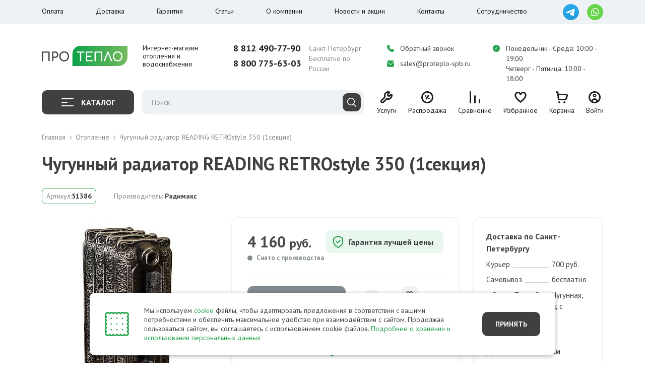

--- FILE ---
content_type: text/html; charset=UTF-8
request_url: https://www.proteplo-spb.ru/product/chugunnyy-radiator-reading-retrostyle-350
body_size: 75362
content:

<!DOCTYPE html><html><head><meta charset="utf-8"><meta name="viewport" content="width=device-width, initial-scale=1.0, minimum-scale=1.0, maximum-scale=1.0, user-scalable=no"><title>Чугунный радиатор READING RETROstyle 350 (1секция) - купить в Санкт-Петербурге: цены, характеристики, фото и отзывы</title><meta name="robots" content="index, follow" /><meta name="description" content="Купить чугунный радиатор reading retrostyle 350 (1секция) по низкой цене с доставкой по Санкт-Петербургу и в другие регионы России. ✅ Описание, характеристики фото и отзывы в интернет-магазине «ПроТепло». Гарантия от производителя! ☎️ Звоните 8 (800) 775-63-03." /><link href="https://fonts.googleapis.com/css2?family=PT+Sans:ital,wght@0,400;0,700;1,400;1,700&display=swap" type="text/css"  rel="stylesheet" /><link href="/local/templates/kotico/css/vendor.css?1768822533357646" type="text/css"  data-template-style="true"  rel="stylesheet" /><link href="/local/templates/kotico/css/cart.css?176882253320735" type="text/css"  data-template-style="true"  rel="stylesheet" /><link href="/local/templates/kotico/css/app.min.css?1768822533162847" type="text/css"  data-template-style="true"  rel="stylesheet" /><link href="/local/templates/kotico/css/add.css?1768822533889" type="text/css"  data-template-style="true"  rel="stylesheet" /><script>if(!window.BX)window.BX={};if(!window.BX.message)window.BX.message=function(mess){if(typeof mess==='object'){for(let i in mess) {BX.message[i]=mess[i];} return true;}};</script><script>(window.BX||top.BX).message({"JS_CORE_LOADING":"Загрузка...","JS_CORE_NO_DATA":"- Нет данных -","JS_CORE_WINDOW_CLOSE":"Закрыть","JS_CORE_WINDOW_EXPAND":"Развернуть","JS_CORE_WINDOW_NARROW":"Свернуть в окно","JS_CORE_WINDOW_SAVE":"Сохранить","JS_CORE_WINDOW_CANCEL":"Отменить","JS_CORE_WINDOW_CONTINUE":"Продолжить","JS_CORE_H":"ч","JS_CORE_M":"м","JS_CORE_S":"с","JSADM_AI_HIDE_EXTRA":"Скрыть лишние","JSADM_AI_ALL_NOTIF":"Показать все","JSADM_AUTH_REQ":"Требуется авторизация!","JS_CORE_WINDOW_AUTH":"Войти","JS_CORE_IMAGE_FULL":"Полный размер"});</script><script src="/bitrix/js/main/core/core.js?1755518730511455"></script><script>BX.Runtime.registerExtension({"name":"main.core","namespace":"BX","loaded":true});</script><script>BX.setJSList(["\/bitrix\/js\/main\/core\/core_ajax.js","\/bitrix\/js\/main\/core\/core_promise.js","\/bitrix\/js\/main\/polyfill\/promise\/js\/promise.js","\/bitrix\/js\/main\/loadext\/loadext.js","\/bitrix\/js\/main\/loadext\/extension.js","\/bitrix\/js\/main\/polyfill\/promise\/js\/promise.js","\/bitrix\/js\/main\/polyfill\/find\/js\/find.js","\/bitrix\/js\/main\/polyfill\/includes\/js\/includes.js","\/bitrix\/js\/main\/polyfill\/matches\/js\/matches.js","\/bitrix\/js\/ui\/polyfill\/closest\/js\/closest.js","\/bitrix\/js\/main\/polyfill\/fill\/main.polyfill.fill.js","\/bitrix\/js\/main\/polyfill\/find\/js\/find.js","\/bitrix\/js\/main\/polyfill\/matches\/js\/matches.js","\/bitrix\/js\/main\/polyfill\/core\/dist\/polyfill.bundle.js","\/bitrix\/js\/main\/core\/core.js","\/bitrix\/js\/main\/polyfill\/intersectionobserver\/js\/intersectionobserver.js","\/bitrix\/js\/main\/lazyload\/dist\/lazyload.bundle.js","\/bitrix\/js\/main\/polyfill\/core\/dist\/polyfill.bundle.js","\/bitrix\/js\/main\/parambag\/dist\/parambag.bundle.js"]);
</script><script>(window.BX||top.BX).message({"LANGUAGE_ID":"ru","FORMAT_DATE":"DD.MM.YYYY","FORMAT_DATETIME":"DD.MM.YYYY HH:MI:SS","COOKIE_PREFIX":"BITRIX_SM","SERVER_TZ_OFFSET":"10800","UTF_MODE":"Y","SITE_ID":"s1","SITE_DIR":"\/","USER_ID":"","SERVER_TIME":1769197587,"USER_TZ_OFFSET":0,"USER_TZ_AUTO":"Y","bitrix_sessid":"be3f0d62a2bc19359390ef2f0eca7908"});</script><script>
					(function () {
						"use strict";

						var counter = function ()
						{
							var cookie = (function (name) {
								var parts = ("; " + document.cookie).split("; " + name + "=");
								if (parts.length == 2) {
									try {return JSON.parse(decodeURIComponent(parts.pop().split(";").shift()));}
									catch (e) {}
								}
							})("BITRIX_CONVERSION_CONTEXT_s1");

							if (cookie && cookie.EXPIRE >= BX.message("SERVER_TIME"))
								return;

							var request = new XMLHttpRequest();
							request.open("POST", "/bitrix/tools/conversion/ajax_counter.php", true);
							request.setRequestHeader("Content-type", "application/x-www-form-urlencoded");
							request.send(
								"SITE_ID="+encodeURIComponent("s1")+
								"&sessid="+encodeURIComponent(BX.bitrix_sessid())+
								"&HTTP_REFERER="+encodeURIComponent(document.referrer)
							);
						};

						if (window.frameRequestStart === true)
							BX.addCustomEvent("onFrameDataReceived", counter);
						else
							BX.ready(counter);
					})();
				</script><link rel="next" href="https://www.proteplo-spb.ru/product/chugunnyy-radiator-reading-retrostyle-350?PAGEN_2=page-2&ELEMENT_CODE=chugunnyy-radiator-reading-retrostyle-350" /><meta property="og:type" content="og:product" /><meta property="og:title" content="Чугунный радиатор READING RETROstyle 350 (1секция)" /><meta property="og:description" content="" /><meta property="og:image" content="https://static.proteplo-spb.ru/resize_cache/407147/2e7fb5fb2ab1ebdd663145ea3b6c2c2e/iblock/c83/chugunnyy_dizayn_radiator_retrostyle_reading_350.jpeg" /><meta property="og:url" content="/product/chugunnyy-radiator-reading-retrostyle-350" /><script src="/local/templates/kotico/js/vendor.min.js?1768822533655530"></script><script src="/local/templates/kotico/js/app.min.js?176882253331918"></script><script src="/local/templates/kotico/js/add.js?176882253347978"></script><script src="/local/templates/kotico/js/google.js?17688225337959"></script><script src="/bitrix/components/itd/search.title/script.js?16936025719847"></script><link rel="icon" type="image/png" href="/local/templates/kotico/images/favicon/favicon-96x96.png" sizes="96x96" /><link rel="icon" type="image/svg+xml" href="/local/templates/kotico/images/favicon/favicon.svg" /><link rel="shortcut icon" href="/local/templates/kotico/images/favicon/favicon.ico" /><link rel="apple-touch-icon" sizes="180x180" href="/local/templates/kotico/images/favicon/apple-touch-icon.png" /><link rel="manifest" href="/local/templates/kotico/images/favicon/site.webmanifest" /><link rel="preconnect" href="https://fonts.googleapis.com"><link rel="preconnect" href="https://fonts.gstatic.com" crossorigin><script type="text/javascript">
            // заглушка для избавления от ошибок при использовании блокировщиков
            window.yaCounter5633704 = window.yaCounter5633704 || {
                reachGoal: function () {
                },
            };
            window.ym = window.ym || function () {
            };
            window.dataLayer = window.dataLayer || [];
        </script></head><body><div id="panel"></div><div class="main" id="top"><header class="header"><div class="header__top"><div class="container"><nav class="header__top__navbar"><ul class="nav header__top__menu"><li><a class="" href="/about/howto">Оплата</a></li><li><a class="" href="/about/delivery">Доставка</a></li><li><a class="" href="/about/guaranty">Гарантия</a></li><li><a class="" href="/poleznye-materialy/">Статьи</a></li><li class="dropdown"><a href="/about" class="" data-bs-toggle="dropdown">О компании</a><ul class="dropdown-menu"><li><a class="dropdown-item " href="/about">О компании</a></li><li><a class="dropdown-item " href="/about/sertifikaty">Сертификаты</a></li><li><a class="dropdown-item " href="/about/vakansii">Вакансии</a></li><li><a class="dropdown-item " href="/about/diskontnaya-programma">Дисконтная программа</a></li><li><a class="dropdown-item " href="/about/v-kredit">Покупка в кредит</a></li><li><a class="dropdown-item " href="/about/otzyvy">Отзывы о компании</a></li><li><a class="dropdown-item " href="/reviews/">Отзывы на товары</a></li></ul></li><li><a class="" href="/news/">Новости и акции</a></li><li><a class="" href="/about/contacts">Контакты</a></li><li><a class="" href="/about/soutrudnichestvo">Сотрудничество</a></li></ul><ul class="nav header__top__soc"><li><a class="d-block" href="https://t.me/proteplospb" target="_blank"><img class="d-block" src="/local/templates/kotico/images/dist/telegram.svg" alt="" width="32" height="32"></a></li><li><a class="d-block" href="https://wa.me/message/VATZBKYONF6PE1" target="_blank"><img class="d-block" src="/local/templates/kotico/images/dist/whatsapp.svg" alt="" width="32" height="32"></a></li></ul></nav></div></div><div class="header__middle"><div class="container"><div class="row align-items-center"><div class="col-lg-2 col-xl-4 header__middle__col-logo col"><a href="/" class="header__logo" title="Интернет-магазин отопления и водоснабжения"><img class="d-block" src="/local/templates/kotico/images/dist/logo.svg" alt="" width="170" height="44"><span class="header__logo__slogan">
                                Интернет-магазин<br> отопления и водоснабжения
                            </span></a></div><div class="col-lg-4 col-xl-3 header__middle__col-hidden"><div class="header__middle__col"><div class="header__middle__row"><a href="tel:88124907790" class="header__phone">8 812 490-77-90</a><span class="header__phone-city">Санкт-Петербург</span></div><div class="header__middle__row"><a href="tel:88007756303" class="header__phone">8 800 775-63-03</a><span class="header__phone-city">Бесплатно по России</span></div></div></div><div class="col-lg-6 col-xl-5 header__middle__col-hidden"><div class="header__middle__right"><div class="header__middle__col header__middle__right__col1"><div class="header__middle__row"><a href="#telModal" class="icon-caption" data-bs-toggle="modal" data-bs-target="#telModal"><span class="icon-caption__ico ico-green"><svg width="14" height="14"><use xlink:href="#svg-tel"></use></svg></span><span class="icon-caption__value">Обратный звонок</span></a></div><div class="header__middle__row"><a href="mailto:sales@proteplo-spb.ru" class="icon-caption"><span class="icon-caption__ico ico-green"><svg width="14" height="13"><use xlink:href="#svg-email"></use></svg></span><span class="icon-caption__value">sales@proteplo-spb.ru</span></a></div></div><div class="header__middle__col header__middle__right__col2"><div class="header__middle__row"><div class="icon-caption"><span class="icon-caption__ico ico-green"><svg width="14" height="14"><use xlink:href="#svg-time"></use></svg></span><span class="icon-caption__value">Понедельник - Среда: 10:00 - 19:00</span></div></div><div class="header__middle__row"><div class="icon-caption"><span class="icon-caption__ico"></span><span class="icon-caption__value">Четверг - Пятница: 10:00 - 18:00</span></div></div></div></div></div><div class="header__middle__col-mob-r col"><ul class="nav justify-content-end align-items-center"><li><a href="mailto:sales@proteplo-spb.ru"><span class="ico-green"><svg width="20" height="19"><use xlink:href="#svg-email"></use></svg></span></a></li><li><a href="tel:88124907790"><span class="ico-green"><svg width="20" height="20"><use xlink:href="#svg-tel"></use></svg></span></a></li><li><a class="d-block" href="https://t.me/proteplospb" target="_blank"><img class="d-block" src="/local/templates/kotico/images/dist/telegram.svg" alt="" width="20" height="20"></a></li><li><a class="d-block" href="https://wa.me/message/VATZBKYONF6PE1" target="_blank"><img class="d-block" src="/local/templates/kotico/images/dist/whatsapp.svg" alt="" width="20" height="20"></a></li><li><a href="#mobmenuModal" data-bs-toggle="modal" data-bs-target="#mobmenuModal"><svg width="24" height="15"><use xlink:href="#svg-burger"></use></svg></a></li></ul></div></div></div></div><div class="header__footer" id="fixNav"><div class="header__footer__wrap" id="fixNavWrap"><div class="container"><div class="row align-items-center"><div class="col-lg-7 col-xxl-7 header__footer__col-1"><div class="header__footer__left"><div class="header__footer__logo-fix"><a href="/" class="d-block"><img class="d-block" src="/local/templates/kotico/images/dist/logo.svg" alt="" width="140" height="36"></a></div><div class="header__catalog-btn"><button class="btn btn--black w-100 collapsed" data-bs-toggle="collapse"
                                            data-bs-target="#collapseMenu"><span class="header__catalog-btn__ico"><span></span></span>
                                        Каталог
                                    </button></div><div class="header__search"><div class="offcanvas-lg offcanvas-top" tabindex="-1" id="mobSearch"><div class="mob-menu-modal__header offcanvas-header"><div class="container"><div class="mob-menu-modal__header__wrap"><div class="mob-menu-modal__header__title">
                                                        Поиск
                                                    </div><div class="btn-close2"  data-bs-toggle="offcanvas" data-bs-target="#mobSearch"><svg width="20" height="20"><use xlink:href="#svg-close2"></use></svg></div></div></div></div><div class="offcanvas-body"><div class="container"><form class="header__form" id="searchBox" action="/products/"><div class="header__search__wrap"><input autocomplete="off" id="searchHeader" type="text"
               class="header__search__inp" placeholder="Поиск" name="q" value="" required><button class="header__search__submit" type="submit"><svg width="18" height="18"><use xlink:href="#svg-search"></use></svg></button><button class="header__search__remove" id="searchBoxRemove"><svg width="9" height="9"><use xlink:href="#svg-close"></use></svg></button></div><div class="header__form__res" id="searchBoxResult"></div></form><div class="header__search__bg" id="searchBg"></div><script>
    document.addEventListener("DOMContentLoaded", function(event) {
        let searchInput = document.getElementById('searchHeader');

        let wait = false;

        searchInput.addEventListener('input', function (e) {

            if (this.value.length && !wait) {
                let sendData = new FormData();
                sendData.append('ajax_call', 'y');
                sendData.append('INPUT_ID', 'title-search-input');
                sendData.append('q', this.value);
                sendData.append('l', 3);

                wait = true;

                fetch(location.pathname, {
                    method: "POST",
                    body: sendData,
                }).then(response => response.text())
                    .then(function (answer) {
                        document.getElementById('searchBoxResult').innerHTML = answer;
                        wait = false;
                    })
                    .catch(error => {
                        // Handle any errors that occurred during the fetch
                        console.error('Fetch error:', error);
                    });
            }
        });
    });

</script></div></div></div></div></div></div><div class="col-lg-5 col-xxl-5 header__footer__col-2"><div class="header__footer__right"><div class="header__footer__phones-fix"><div class="header__middle__col"><div class="header__middle__row"><a href="tel:88124907790" class="header__phone">8 812 490-77-90</a><span class="header__phone-city">Спб</span></div><div class="header__middle__row"><a href="tel:88007756303" class="header__phone">8 800 775-63-03</a><span class="header__phone-city">Россия</span></div></div><ul class="nav header__top__soc"><li><a class="d-block" href="https://t.me/proteplospb" target="_blank"><img class="d-block" src="/local/templates/kotico/images/dist/telegram.svg" alt="" width="32"
                                                     height="32"></a></li><li><a class="d-block" href="https://wa.me/message/VATZBKYONF6PE1" target="_blank"><img class="d-block" src="/local/templates/kotico/images/dist/whatsapp.svg" alt="" width="32"
                                                     height="32"></a></li></ul></div><div class="header__icons"><ul class="nav align-items-center"><li class="header__icons__only-mob"><a data-bs-toggle="offcanvas" href="#mobSearch" class="header__icons__item"><div class="header__icons__item__ico"><svg width="24" height="24"><use xlink:href="#svg-search2"></use></svg></div><div class="header__icons__item__caption">
                                                    Поиск
                                                </div></a></li><li class="header__icons__mob-hidden"><a href="/uslugi/" class="header__icons__item"><div class="header__icons__item__ico"><svg width="24" height="24"><use xlink:href="#svg-services"></use></svg></div><div class="header__icons__item__caption">
                                                    Услуги
                                                </div></a></li><li class="header__icons__mob-hidden"><a href="/sale/" class="header__icons__item"><div class="header__icons__item__ico"><svg width="24" height="24"><use xlink:href="#svg-action"></use></svg></div><div class="header__icons__item__caption">
                                                    Распродажа
                                                </div></a></li><li><a href="/products/compare" class="header__icons__item"><div style="display: none" class="header__icons__item__count" data-cf="compare-cnt"></div><div class="header__icons__item__ico"><svg width="21" height="24"><use xlink:href="#svg-compare"></use></svg></div><div class="header__icons__item__caption">
                                                    Сравнение
                                                </div></a></li><li><a href="/products/favorites" class="header__icons__item"><div style="display: none" class="header__icons__item__count" data-cf="favorites-cnt"></div><div class="header__icons__item__ico"><svg width="24" height="22"><use xlink:href="#svg-fav"></use></svg></div><div class="header__icons__item__caption">
                                                    Избранное
                                                </div></a></li><li><a href="/personal/cart/" class="header__icons__item"><div data-cf="basket-items-cnt" style="display: none" class="header__icons__item__count">0</div><div class="header__icons__item__ico"><svg width="24" height="24"><use xlink:href="#svg-cart"></use></svg></div><div class="header__icons__item__caption">
        Корзина
    </div></a>                                        </li><li class="header__icons__only-mob"><a href="#mobmenuCatalogModal" data-bs-toggle="modal"
                                               data-bs-target="#mobmenuCatalogModal" class="header__icons__item"><div class="header__icons__item__ico"><svg width="24" height="24"><use xlink:href="#svg-catalog"></use></svg></div><div class="header__icons__item__caption">
                                                    Каталог
                                                </div></a></li><li class="header__icons__mob-hidden"><div class="position-relative"><a href="#authModal"  data-bs-toggle="modal" data-bs-target="#authModal" class="header__icons__item"><div class="header__icons__item__ico"><svg width="24" height="24"><use xlink:href="#svg-lk"></use></svg></div><div class="header__icons__item__caption">
                    Войти
                </div></a></div></li>                                    </ul></div></div></div></div></div><div class="header__footer__menu accordion-collapse collapse" id="collapseMenu"><div class="container"><div class="header__footer__menu__wrap"><div class="row catalog-menu"><div class="col-lg-3"><div class="catalog-menu__left"><ul class="nav flex-column catalog-menu__nav"><li class="active" data-target="nav1" ><a href="/products/otoplenie" class="catalog-menu__nav__item "><div class="catalog-menu__nav__item__ico"><img class="d-block" src="/local/templates/kotico//images/dist/nav1.svg" alt="Отопление"></div><span>Отопление</span></a></li><li class="" data-target="nav2" ><a href="/products/vodosnabzhenie" class="catalog-menu__nav__item "><div class="catalog-menu__nav__item__ico"><img class="d-block" src="/local/templates/kotico//images/dist/nav2.svg" alt="Водоснабжение"></div><span>Водоснабжение</span></a></li><li class="" data-target="nav3" ><a href="/products/kanalizatsiya" class="catalog-menu__nav__item "><div class="catalog-menu__nav__item__ico"><img class="d-block" src="/local/templates/kotico//images/dist/nav3.svg" alt="Канализация"></div><span>Канализация</span></a></li><li class="" data-target="nav4" ><a href="/products/ventilyatsiya" class="catalog-menu__nav__item "><div class="catalog-menu__nav__item__ico"><img class="d-block" src="/local/templates/kotico//images/dist/nav4.svg" alt="Кондиционирование"></div><span>Кондиционирование</span></a></li><li class="" data-target="nav5" ><a href="/products/santekhnika" class="catalog-menu__nav__item "><div class="catalog-menu__nav__item__ico"><img class="d-block" src="/local/templates/kotico//images/dist/nav5.svg" alt="Сантехника"></div><span>Сантехника</span></a></li><li class="" data-target="nav6" ><a href="/products/sistemy-energosnabzheniya" class="catalog-menu__nav__item "><div class="catalog-menu__nav__item__ico"><img class="d-block" src="/local/templates/kotico//images/dist/nav6.svg" alt="Энергоснабжение"></div><span>Энергоснабжение</span></a></li><li class="" ><a href="/sale/" class="catalog-menu__nav__item "><div class="catalog-menu__nav__item__ico"><img class="d-block" src="/local/templates/kotico//images/dist/nav7.svg" alt="Распродажа"></div><span>Распродажа</span></a></li><li data-target="nav8" class="catalog-menu__nav__bottom"><a href="/trademarks" class="catalog-menu__nav__item"><div class="catalog-menu__nav__item__ico"><img class="d-block" src="/local/templates/kotico//images/dist/nav8.svg" alt=""></div><span>Бренды</span></a></li></ul></div></div><div class="col-lg-9"><div class="catalog-menu__list" id="scrollMenu"><div class="catalog-menu__list__item active" id="nav1"><div class="catalog-menu__list__item__header"><a href="/products/otoplenie" class="btn-link">
                                    Отопление                                    <svg width="6" height="12" class="ml-5"><use xlink:href="#svg-right"></use></svg></a></div><div class="catalog-menu__list__item__body"><div class="catalog-menu__list__item__nav"><div class="catalog-menu__list__item__nav__group catalog-menu__submenu"><div class="catalog-menu__submenu__header"><a href="/products/kotly-0" class="btn-link">
                                                            Котлы                                                            <svg width="6" height="12" class="ml-5"><use xlink:href="#svg-right"></use></svg></a></div><div class="row"><div class="col-lg-4"><ul class="nav flex-column catalog-menu__submenu__list"><li><a href="/products/kotly-otopitelnye-gazovye">Газовые</a></li><li><a href="/products/tverdotoplivnye-0">Твердотопливные </a></li><li><a href="/products/elektricheskie-2">Электрические </a></li><li><a href="/products/dizelnye-napolnye-0">Дизельные котлы отопления</a></li></ul></div><div class="col-lg-4"><ul class="nav flex-column catalog-menu__submenu__list"><li><a href="/products/kotly-na-szhizhennom-gaze">На сжиженном газе</a></li><li><a href="/products/kotly-pelletnye">Пеллетные</a></li><li><a href="/products/kotly-bitoplivnye">Битопливные</a></li><li><a href="/products/kotelnye-ustanovki-kotelnoe-oborudovanie">Котельные</a></li></ul></div><div class="col-lg-4"><ul class="nav flex-column catalog-menu__submenu__list"><li><a href="/products/kotly-avtomatika">Автоматика</a></li><li><a href="/products/kotly-teploakkumulyatory">Теплоаккумуляторы (буферные емкости)</a></li><li><a href="/products/komplektuyushchie-1">Комплектующие</a></li><li><a href="/products/zapchasti-dlya-kotlov">Запчасти для котлов</a></li></ul></div></div></div><div class="catalog-menu__list__item__nav__group catalog-menu__submenu"><div class="catalog-menu__submenu__header"><a href="/products/dymokhody-iz-stali" class="btn-link">
                                                            Дымоходы из стали                                                            <svg width="6" height="12" class="ml-5"><use xlink:href="#svg-right"></use></svg></a></div><div class="row"><div class="col-lg-4"><ul class="nav flex-column catalog-menu__submenu__list"><li><a href="/products/odnostennye-dimohody">Одностенные</a></li></ul></div><div class="col-lg-4"><ul class="nav flex-column catalog-menu__submenu__list"><li><a href="/products/dimohody-sendvich-iz-nerzhaveiki">Сэндвич</a></li></ul></div></div></div><div class="catalog-menu__list__item__nav__group catalog-menu__submenu"><div class="catalog-menu__submenu__header"><a href="/products/radiatory-0" class="btn-link">
                                                            Радиаторы отопления                                                            <svg width="6" height="12" class="ml-5"><use xlink:href="#svg-right"></use></svg></a></div><div class="row"><div class="col-lg-4"><ul class="nav flex-column catalog-menu__submenu__list"><li><a href="/products/radiatory-alyuminievye">Алюминиевые</a></li><li><a href="/products/radiatory-bimetallicheskie">Биметаллические</a></li></ul></div><div class="col-lg-4"><ul class="nav flex-column catalog-menu__submenu__list"><li><a href="/products/radiatory-stalnye-panelnye">Стальные панельные</a></li><li><a href="/products/stalnye-trubchatye-0">Стальные трубчатые</a></li></ul></div><div class="col-lg-4"><ul class="nav flex-column catalog-menu__submenu__list"><li><a href="/products/radiatory-chugunnye">Чугунные</a></li><li><a href="/products/komplektuyushchie-dlya-radiatorov-otopleniya">Комплектующие</a></li></ul></div></div></div><div class="catalog-menu__list__item__nav__group catalog-menu__submenu"><div class="catalog-menu__submenu__header"><a href="/products/polotentsesushiteli-0" class="btn-link">
                                                            Полотенцесушители                                                            <svg width="6" height="12" class="ml-5"><use xlink:href="#svg-right"></use></svg></a></div><div class="row"><div class="col-lg-4"><ul class="nav flex-column catalog-menu__submenu__list"><li><a href="/products/vodyanye-polotencesushiteli">Водяные</a></li><li><a href="/products/polotencesushiteli-elektricheskie-v-vannu">Электрические</a></li></ul></div><div class="col-lg-4"><ul class="nav flex-column catalog-menu__submenu__list"><li><a href="/products/polotencesushiteli-kombinirovannye">Комбинированные</a></li><li><a href="/products/komplektujushhie-dlja-polotencesushitelej">Комплектующие</a></li></ul></div><div class="col-lg-4"><ul class="nav flex-column catalog-menu__submenu__list"><li><a href="/products/polotencesushiteli-iz-nerzhavejki">Полотенцесушители из нержавеющей стали</a></li></ul></div></div></div><div class="catalog-menu__list__item__nav__group catalog-menu__submenu"><div class="catalog-menu__submenu__header"><a href="/products/gorelki-0" class="btn-link">
                                                            Горелки                                                            <svg width="6" height="12" class="ml-5"><use xlink:href="#svg-right"></use></svg></a></div><div class="row"><div class="col-lg-4"><ul class="nav flex-column catalog-menu__submenu__list"><li><a href="/products/gazovye-gorelki-0">Газовые</a></li><li><a href="/products/dizelnye-gorelki-0">Дизельные</a></li></ul></div><div class="col-lg-4"><ul class="nav flex-column catalog-menu__submenu__list"><li><a href="/products/gorelki-kombinirovannye">Комбинированные </a></li><li><a href="/products/gorelki-komplektuyushchie">Комплектующие</a></li></ul></div><div class="col-lg-4"><ul class="nav flex-column catalog-menu__submenu__list"><li><a href="/products/pelletnye-gorelki">Пеллетные</a></li></ul></div></div></div><div class="catalog-menu__list__item__nav__group catalog-menu__submenu"><div class="catalog-menu__submenu__header"><a href="/products/teplye-poly-0" class="btn-link">
                                                            Теплые полы                                                            <svg width="6" height="12" class="ml-5"><use xlink:href="#svg-right"></use></svg></a></div><div class="row"><div class="col-lg-4"><ul class="nav flex-column catalog-menu__submenu__list"><li><a href="/products/vodyanye-teplie-poly">Водяные</a></li></ul></div><div class="col-lg-4"><ul class="nav flex-column catalog-menu__submenu__list"><li><a href="/products/elektricheskie-teplie-poly">Электрические</a></li></ul></div></div></div><div class="catalog-menu__list__item__nav__group catalog-menu__submenu"><div class="catalog-menu__submenu__header"><a href="/products/teplovye-nasosy" class="btn-link">
                                                            Тепловые насосы                                                            <svg width="6" height="12" class="ml-5"><use xlink:href="#svg-right"></use></svg></a></div><div class="row"><div class="col-lg-4"><ul class="nav flex-column catalog-menu__submenu__list"><li><a href="/products/teplovye-nasosy-teplovye-nasosy-vozduh-vozduh">Воздух-воздух </a></li><li><a href="/products/teplovye-nasosy-teplovye-nasosy-voda-voda">Вода - вода</a></li></ul></div><div class="col-lg-4"><ul class="nav flex-column catalog-menu__submenu__list"><li><a href="/products/teplovye-nasosy-teplovye-nasosy-vozduh-voda">Воздух - вода</a></li><li><a href="/products/teplovye-nasosy-teplovye-nasosy-geotermalnye">Геотермальные</a></li></ul></div><div class="col-lg-4"><ul class="nav flex-column catalog-menu__submenu__list"><li><a href="/products/teplovye-nasosy-komplektuyushchie">Комплектующие</a></li><li><a href="/products/promyshlennye-teplovye-nasosy">Промышленные</a></li></ul></div></div></div><div class="catalog-menu__list__item__nav__group catalog-menu__submenu"><div class="catalog-menu__submenu__header"><a href="/products/teplonositeli-dlya-sistem-otopleniya" class="btn-link">
                                                            Теплоноситель                                                            <svg width="6" height="12" class="ml-5"><use xlink:href="#svg-right"></use></svg></a></div><div class="row"><div class="col-lg-4"><ul class="nav flex-column catalog-menu__submenu__list"><li><a href="/products/teplonositel-propilenglikol">Пропиленгликоль</a></li></ul></div><div class="col-lg-4"><ul class="nav flex-column catalog-menu__submenu__list"><li><a href="/products/teplonositel-etilenglikol">Этиленгликоль</a></li></ul></div></div></div><div class="catalog-menu__list__item__nav__group catalog-menu__submenu"><div class="catalog-menu__submenu__header"><a href="/products/emkosti-baki" class="btn-link">
                                                            Ёмкости, баки                                                            <svg width="6" height="12" class="ml-5"><use xlink:href="#svg-right"></use></svg></a></div><div class="row"><div class="col-lg-4"><ul class="nav flex-column catalog-menu__submenu__list"><li><a href="/products/emkosti-baki-dlya-topliva-dizelya">Для топлива (дизеля)</a></li><li><a href="/products/emkosti-baki-dlya-vody">Для воды</a></li></ul></div><div class="col-lg-4"><ul class="nav flex-column catalog-menu__submenu__list"><li><a href="/products/emkosti-baki-razshiritelnye-baki">Расширительные</a></li><li><a href="/products/Gidroakkumulyatory">Гидроаккумуляторы</a></li></ul></div><div class="col-lg-4"><ul class="nav flex-column catalog-menu__submenu__list"><li><a href="/products/Tekhnicheskieemkosti">Комплектующие для расширительных баков</a></li></ul></div></div></div><div class="catalog-menu__list__item__nav__group catalog-menu__submenu"><div class="catalog-menu__submenu__header"><a href="/products/Obogrevateli" class="btn-link">
                                                            Обогреватели                                                            <svg width="6" height="12" class="ml-5"><use xlink:href="#svg-right"></use></svg></a></div><div class="row"><div class="col-lg-4"><ul class="nav flex-column catalog-menu__submenu__list"><li><a href="/products/konvektory-0">Конвекторы</a></li><li><a href="/products/konvektory-teploventilyatory">Тепловентиляторы</a></li></ul></div><div class="col-lg-4"><ul class="nav flex-column catalog-menu__submenu__list"><li><a href="/products/Gazovyeobogrevateli">Газовые обогреватели</a></li><li><a href="/products/infrakrasnye_obogrevateli">Инфракрасные обогреватели</a></li></ul></div><div class="col-lg-4"><ul class="nav flex-column catalog-menu__submenu__list"><li><a href="/products/maslyanye-obogrevateli">Масляные обогреватели</a></li><li><a href="/products/ehlektricheskie-teplovye-pushki">Электрические тепловые пушки</a></li></ul></div></div></div><div class="catalog-menu__list__item__nav__group catalog-menu__submenu"><div class="catalog-menu__submenu__header"><a href="/products/Pechidlyabaniisauny" class="btn-link">
                                                            Печи для бани и сауны                                                            <svg width="6" height="12" class="ml-5"><use xlink:href="#svg-right"></use></svg></a></div><div class="row"></div></div><div class="catalog-menu__list__item__nav__group catalog-menu__submenu"><div class="catalog-menu__submenu__header"><a href="/products/Rasprodazha" class="btn-link">
                                                            Распродажа                                                            <svg width="6" height="12" class="ml-5"><use xlink:href="#svg-right"></use></svg></a></div><div class="row"></div></div><div class="catalog-menu__list__item__nav__group catalog-menu__submenu"><div class="catalog-menu__submenu__header"><a href="/products/Gruppybystrogomontazha" class="btn-link">
                                                            Техника быстрого монтажа                                                            <svg width="6" height="12" class="ml-5"><use xlink:href="#svg-right"></use></svg></a></div><div class="row"><div class="col-lg-4"><ul class="nav flex-column catalog-menu__submenu__list"><li><a href="/products/kotly-nasosnaya-gruppa">Насосные группы</a></li></ul></div><div class="col-lg-4"><ul class="nav flex-column catalog-menu__submenu__list"><li><a href="/products/gidrostrelki">Гидрострелки</a></li></ul></div><div class="col-lg-4"><ul class="nav flex-column catalog-menu__submenu__list"><li><a href="/products/kollektory-otopleniya">Коллекторы стальные (отопление)</a></li></ul></div></div></div></div><div class="catalog-menu__list__item__brands"><div class="catalog-menu__brands"><div class="catalog-menu__brands__header">
                                                    Популярные бренды
                                                </div><ul class="nav flex-column catalog-menu__brands__list"><li><a href="/products/otoplenie/filter/brand-is-buderus">
                                                                Buderus                                                            </a></li><li><a href="/products/otoplenie/filter/brand-is-kermi">
                                                                Kermi                                                            </a></li><li><a href="/products/otoplenie/filter/brand-is-lamborghini">
                                                                Lamborghini                                                            </a></li><li><a href="/products/otoplenie/filter/brand-is-protherm">
                                                                Protherm                                                            </a></li><li><a href="/products/otoplenie/filter/brand-is-stropuva">
                                                                Stropuva                                                            </a></li><li><a href="/products/otoplenie/filter/brand-is-bosch">
                                                                Bosch                                                            </a></li><li><a href="/products/otoplenie/filter/brand-is-viessmann">
                                                                Viessmann                                                            </a></li><li><a href="/products/otoplenie/filter/brand-is-zota">
                                                                ZOTA                                                            </a></li><li><a href="/products/otoplenie/filter/brand-is-vaillant">
                                                                Vaillant                                                            </a></li></ul></div></div></div></div><div class="catalog-menu__list__item " id="nav2"><div class="catalog-menu__list__item__header"><a href="/products/vodosnabzhenie" class="btn-link">
                                    Водоснабжение                                    <svg width="6" height="12" class="ml-5"><use xlink:href="#svg-right"></use></svg></a></div><div class="catalog-menu__list__item__body"><div class="catalog-menu__list__item__nav"><div class="catalog-menu__list__item__nav__group catalog-menu__submenu"><div class="catalog-menu__submenu__header"><a href="/products/vodonagrevateli-0" class="btn-link">
                                                            Водонагреватели                                                            <svg width="6" height="12" class="ml-5"><use xlink:href="#svg-right"></use></svg></a></div><div class="row"><div class="col-lg-4"><ul class="nav flex-column catalog-menu__submenu__list"><li><a href="/products/vodonagrevateli-elektricheskie-nakopitelnye-0">Электрические накопительные</a></li><li><a href="/products/vodonagrevateli-elektricheskie-protochnye-0">Электрические проточные</a></li></ul></div><div class="col-lg-4"><ul class="nav flex-column catalog-menu__submenu__list"><li><a href="/products/vodonagrevateli-kosvennogo-nagreva-0">Косвенного нагрева</a></li><li><a href="/products/vodonagrevateli-kombinirovannye">Комбинированные</a></li></ul></div><div class="col-lg-4"><ul class="nav flex-column catalog-menu__submenu__list"><li><a href="/products/komplektuyushchie-dlya-vodonagrevatelei">Комплектующие для водонагревателей</a></li><li><a href="/products/gazovye-vodonagrevateli">Газовые водонагреватели</a></li></ul></div></div></div><div class="catalog-menu__list__item__nav__group catalog-menu__submenu"><div class="catalog-menu__submenu__header"><a href="/products/nasosnoe-oborudovanie-0" class="btn-link">
                                                            Насосы                                                            <svg width="6" height="12" class="ml-5"><use xlink:href="#svg-right"></use></svg></a></div><div class="row"><div class="col-lg-4"><ul class="nav flex-column catalog-menu__submenu__list"><li><a href="/products/nasosnoe-oborudovanie-drenazhnye-nasosy">Дренажные </a></li><li><a href="/products/nasosnoe-oborudovanie-kolodeznye-nasosy">Колодезные</a></li><li><a href="/products/nasosnoe-oborudovanie-skvazhinnye-nasosy">Скважинные</a></li></ul></div><div class="col-lg-4"><ul class="nav flex-column catalog-menu__submenu__list"><li><a href="/products/kanalizatsionnye-nasosy-0">Канализационные</a></li><li><a href="/products/nasosnye-stantsii-0">Насосные станции</a></li><li><a href="/products/nasosnoe-oborudovanie-povysitelnye-nasosy">Повысительные</a></li></ul></div><div class="col-lg-4"><ul class="nav flex-column catalog-menu__submenu__list"><li><a href="/products/tsirkulyatsionnye-nasosy-0">Циркуляционные</a></li><li><a href="/products/nasosnoe-oborudovanie-tsentrobezhnye-samovsasyvayushchie-nasosy">Самовсасывающие</a></li><li><a href="/products/fekalnye-nasosy">Фекальные</a></li></ul></div></div></div><div class="catalog-menu__list__item__nav__group catalog-menu__submenu"><div class="catalog-menu__submenu__header"><a href="/products/truboprovodnaya-armatura-0" class="btn-link">
                                                            Трубопроводная арматура                                                            <svg width="6" height="12" class="ml-5"><use xlink:href="#svg-right"></use></svg></a></div><div class="row"><div class="col-lg-4"><ul class="nav flex-column catalog-menu__submenu__list"><li><a href="/products/balansirovochnye-klapany-0">Балансировочные клапаны</a></li><li><a href="/products/zatvory-i-zadvizhki-0">Затворы и задвижки</a></li><li><a href="/products/krany-0">Шаровые краны</a></li><li><a href="/products/obratnye-klapany-0">Обратные клапаны</a></li></ul></div><div class="col-lg-4"><ul class="nav flex-column catalog-menu__submenu__list"><li><a href="/products/filtry-0">Фильтры </a></li><li><a href="/products/vozduxootvodchik">Воздухоотводчики</a></li><li><a href="/products/gibkie-podvodki-dlja-vodi">Гибкие подводки для воды</a></li><li><a href="/products/Zashchitaotprotechek">Защита от протечек</a></li></ul></div><div class="col-lg-4"><ul class="nav flex-column catalog-menu__submenu__list"><li><a href="/products/nezamerzajushchie-krani-dlja-vodi">Незамерзающие краны для воды</a></li><li><a href="/products/predohranitelnaya-armatura">Предохранительная арматура</a></li><li><a href="/products/privody-dlya-smesitelnyh-klapanov">Приводы для смесительных клапанов</a></li><li><a href="/products/smesitelnye-klapany-trehhodovye">Смесительные клапаны</a></li></ul></div></div></div><div class="catalog-menu__list__item__nav__group catalog-menu__submenu"><div class="catalog-menu__submenu__header"><a href="/products/truby" class="btn-link">
                                                            Трубы                                                            <svg width="6" height="12" class="ml-5"><use xlink:href="#svg-right"></use></svg></a></div><div class="row"><div class="col-lg-4"><ul class="nav flex-column catalog-menu__submenu__list"><li><a href="/products/polipropilenovye-truby-0">Полипропиленовые</a></li><li><a href="/products/metalloplastikovye-truby-0">Металлопластиковые</a></li><li><a href="/products/mednye-truby-0">Медные</a></li><li><a href="/products/truby-stalnye-otsinkovannye">Стальные</a></li></ul></div><div class="col-lg-4"><ul class="nav flex-column catalog-menu__submenu__list"><li><a href="/products/truby-sshityi-polietilen-0">Сшитый полиэтилен (ПЭ)</a></li><li><a href="/products/truby-pnd-0">ПНД</a></li><li><a href="/products/truboprovody-dlya-naruzhnykh-setei-0">Для наружных сетей</a></li><li><a href="/products/plastikovye-truby"> Пластиковые (ПВХ)</a></li></ul></div><div class="col-lg-4"><ul class="nav flex-column catalog-menu__submenu__list"><li><a href="/products/truba-gofrirovannaya-nerzha">Гофрированные трубы из нержавеющей стали</a></li><li><a href="/products/uteplitel-dlya-truby-vodosnabzheniya">Теплоизоляция для труб</a></li></ul></div></div></div><div class="catalog-menu__list__item__nav__group catalog-menu__submenu"><div class="catalog-menu__submenu__header"><a href="/products/fitingi" class="btn-link">
                                                            Фитинги                                                            <svg width="6" height="12" class="ml-5"><use xlink:href="#svg-right"></use></svg></a></div><div class="row"><div class="col-lg-4"><ul class="nav flex-column catalog-menu__submenu__list"><li><a href="/products/fitingi-polipropilenovye">Для полипропиленовых труб</a></li><li><a href="/products/fitingi-dlya-metalloplastikovyh-trub">Для металлопластиковых труб</a></li><li><a href="/products/fitingi-mednye">Для медных труб</a></li></ul></div><div class="col-lg-4"><ul class="nav flex-column catalog-menu__submenu__list"><li><a href="/products/fitingi-i-komplektuyushchie-sshityi-polietilen">Для труб из сшитого полиэтилена</a></li><li><a href="/products/rezbovye-fitingi">Резьбовые</a></li><li><a href="/products/fitingi-pnd">Фитинги ПНД</a></li></ul></div><div class="col-lg-4"><ul class="nav flex-column catalog-menu__submenu__list"><li><a href="/products/fitingi-aksialnye">Аксиальные</a></li></ul></div></div></div><div class="catalog-menu__list__item__nav__group catalog-menu__submenu"><div class="catalog-menu__submenu__header"><a href="/products/kollektori-otopleniya" class="btn-link">
                                                            Коллекторы                                                            <svg width="6" height="12" class="ml-5"><use xlink:href="#svg-right"></use></svg></a></div><div class="row"><div class="col-lg-4"><ul class="nav flex-column catalog-menu__submenu__list"><li><a href="/products/kollektora-regulirovochnye">Регулировочные</a></li><li><a href="/products/kollektora-rezbovye">Коллекторы резьбовые</a></li><li><a href="/products/kollektora-s-sharovymi-klapanami"> Коллекторы с шаровыми клапанами</a></li></ul></div><div class="col-lg-4"><ul class="nav flex-column catalog-menu__submenu__list"><li><a href="/products/kollektora-kollektornye-gruppy">Коллекторные группы с расходомерами</a></li><li><a href="/products/kollektora-komplektuyushchie">Комплектующие</a></li><li><a href="/products/kollektornye-gruppy-bez-rashodomerov">Коллекторные группы без расходомеров</a></li></ul></div><div class="col-lg-4"><ul class="nav flex-column catalog-menu__submenu__list"><li><a href="/products/Kollektornyeshkafy">Коллекторные шкафы</a></li><li><a href="/products/nasosno-smesitelnye-uzly">Насосно-смесительные узлы</a></li></ul></div></div></div><div class="catalog-menu__list__item__nav__group catalog-menu__submenu"><div class="catalog-menu__submenu__header"><a href="/products/instrument-dlja-montazha-trub" class="btn-link">
                                                            Инструмент для монтажа труб                                                            <svg width="6" height="12" class="ml-5"><use xlink:href="#svg-right"></use></svg></a></div><div class="row"><div class="col-lg-4"><ul class="nav flex-column catalog-menu__submenu__list"><li><a href="/products/instrument-dlja-aksialnih-fitingov">Инструмент для аксиальных фитингов</a></li><li><a href="/products/kljuchi-santehnicheskie">Ключи сантехнические</a></li></ul></div><div class="col-lg-4"><ul class="nav flex-column catalog-menu__submenu__list"><li><a href="/products/pajalniki-dlja-polipropilenovih-trub">Паяльники для полипропиленовых труб</a></li><li><a href="/products/Truborezy">Труборезы</a></li></ul></div><div class="col-lg-4"><ul class="nav flex-column catalog-menu__submenu__list"><li><a href="/products/Uplotnitelnyematerialydlyatrub">Уплотнительные материалы для труб</a></li></ul></div></div></div><div class="catalog-menu__list__item__nav__group catalog-menu__submenu"><div class="catalog-menu__submenu__header"><a href="/products/kontrolno-izmeritelnye-pribory" class="btn-link">
                                                            Контрольно-измерительные приборы                                                            <svg width="6" height="12" class="ml-5"><use xlink:href="#svg-right"></use></svg></a></div><div class="row"><div class="col-lg-4"><ul class="nav flex-column catalog-menu__submenu__list"><li><a href="/products/manometry">Манометры</a></li></ul></div><div class="col-lg-4"><ul class="nav flex-column catalog-menu__submenu__list"><li><a href="/products/termomanometry">Термоманометры</a></li></ul></div><div class="col-lg-4"><ul class="nav flex-column catalog-menu__submenu__list"><li><a href="/products/termometry">Термометры</a></li></ul></div></div></div><div class="catalog-menu__list__item__nav__group catalog-menu__submenu"><div class="catalog-menu__submenu__header"><a href="/products/magistralnie-filtri-dlja-vodi" class="btn-link">
                                                            Магистральные фильтры для воды                                                             <svg width="6" height="12" class="ml-5"><use xlink:href="#svg-right"></use></svg></a></div><div class="row"></div></div><div class="catalog-menu__list__item__nav__group catalog-menu__submenu"><div class="catalog-menu__submenu__header"><a href="/products/pribory-uchyota" class="btn-link">
                                                            Приборы учёта                                                            <svg width="6" height="12" class="ml-5"><use xlink:href="#svg-right"></use></svg></a></div><div class="row"><div class="col-lg-4"><ul class="nav flex-column catalog-menu__submenu__list"><li><a href="/products/Schyetchikivody">Счётчики воды</a></li></ul></div></div></div><div class="catalog-menu__list__item__nav__group catalog-menu__submenu"><div class="catalog-menu__submenu__header"><a href="/products/Rasprodazha1" class="btn-link">
                                                            Распродажа оборудования для водоснабжения                                                            <svg width="6" height="12" class="ml-5"><use xlink:href="#svg-right"></use></svg></a></div><div class="row"></div></div></div><div class="catalog-menu__list__item__brands"><div class="catalog-menu__brands"><div class="catalog-menu__brands__header">
                                                    Популярные бренды
                                                </div><ul class="nav flex-column catalog-menu__brands__list"><li><a href="/products/vodosnabzhenie/filter/brand-is-aeg">
                                                                AEG                                                            </a></li><li><a href="/products/vodosnabzhenie/filter/brand-is-baxi">
                                                                BAXI                                                            </a></li><li><a href="/products/vodosnabzhenie/filter/brand-is-stout">
                                                                STOUT                                                            </a></li><li><a href="/products/vodosnabzhenie/filter/brand-is-gorenje">
                                                                Gorenje                                                            </a></li><li><a href="/products/vodosnabzhenie/filter/brand-is-acv">
                                                                ACV                                                            </a></li><li><a href="/products/vodosnabzhenie/filter/brand-is-wilo">
                                                                Wilo                                                            </a></li><li><a href="/products/vodosnabzhenie/filter/brand-is-oso">
                                                                OSO                                                            </a></li><li><a href="/products/vodosnabzhenie/filter/brand-is-grundfos">
                                                                Grundfos                                                            </a></li></ul></div></div></div></div><div class="catalog-menu__list__item " id="nav3"><div class="catalog-menu__list__item__header"><a href="/products/kanalizatsiya" class="btn-link">
                                    Канализация                                    <svg width="6" height="12" class="ml-5"><use xlink:href="#svg-right"></use></svg></a></div><div class="catalog-menu__list__item__body"><div class="catalog-menu__list__item__nav"><div class="catalog-menu__list__item__nav__group catalog-menu__submenu"><div class="catalog-menu__submenu__header"><a href="/products/truby-dlya-kanalizatsii" class="btn-link">
                                                            Трубы ПВХ                                                            <svg width="6" height="12" class="ml-5"><use xlink:href="#svg-right"></use></svg></a></div><div class="row"><div class="col-lg-4"><ul class="nav flex-column catalog-menu__submenu__list"><li><a href="/products/truby-dlya-kanalizatsii-pryamye-uchastki">Прямые участки</a></li><li><a href="/products/gofrirovannye-truby-dlya-kanalizacii">Гофрированные трубы</a></li></ul></div><div class="col-lg-4"><ul class="nav flex-column catalog-menu__submenu__list"><li><a href="/products/truby-dlya-vnutrennej-kanalizacii">Для внутренней канализации</a></li><li><a href="/products/truby-dlya-naruzhnoj-kanalizacii">Трубы для наружной канализации</a></li></ul></div></div></div><div class="catalog-menu__list__item__nav__group catalog-menu__submenu"><div class="catalog-menu__submenu__header"><a href="/products/kanalizatsionnye-ustanovki-0" class="btn-link">
                                                            Канализационные установки                                                            <svg width="6" height="12" class="ml-5"><use xlink:href="#svg-right"></use></svg></a></div><div class="row"><div class="col-lg-4"><ul class="nav flex-column catalog-menu__submenu__list"><li><a href="/products/biologicheskaya-ochistka-stochnykh-vod-0">Станции биологической очистки </a></li><li><a href="/products/septiki-0">Септики</a></li><li><a href="/products/kanalizatsionnye-ustanovki-mobilnye-tualetnye-kabiny">Туалетные кабины</a></li></ul></div><div class="col-lg-4"><ul class="nav flex-column catalog-menu__submenu__list"><li><a href="/products/kanalizatsionnye-ustanovki-biotualety">Биотуалеты</a></li><li><a href="/products/kanalizatsionnye-ustanovki-letnie-dushevye-kabiny">Кабины душевые летние</a></li><li><a href="/products/Komplektuyushchie-dlya-kanalizacii">Комплектующие для канализации</a></li></ul></div><div class="col-lg-4"><ul class="nav flex-column catalog-menu__submenu__list"><li><a href="/products/sanitarnye-sredstva">Санитарные средства</a></li></ul></div></div></div><div class="catalog-menu__list__item__nav__group catalog-menu__submenu"><div class="catalog-menu__submenu__header"><a href="/products/avtonomnaya-kanalizaciya" class="btn-link">
                                                            Автономная                                                            <svg width="6" height="12" class="ml-5"><use xlink:href="#svg-right"></use></svg></a></div><div class="row"></div></div><div class="catalog-menu__list__item__nav__group catalog-menu__submenu"><div class="catalog-menu__submenu__header"><a href="/products/Bytovyeemkosti" class="btn-link">
                                                            Бытовые емкости                                                            <svg width="6" height="12" class="ml-5"><use xlink:href="#svg-right"></use></svg></a></div><div class="row"><div class="col-lg-4"><ul class="nav flex-column catalog-menu__submenu__list"><li><a href="/products/Agrobaki">Агробаки</a></li><li><a href="/products/Bakidlyasadovogodusha">Баки для садового душа</a></li></ul></div><div class="col-lg-4"><ul class="nav flex-column catalog-menu__submenu__list"><li><a href="/products/Vannypishchevye">Ванны пищевые</a></li><li><a href="/products/Musornyekonteynery">Мусорные контейнеры</a></li></ul></div></div></div><div class="catalog-menu__list__item__nav__group catalog-menu__submenu"><div class="catalog-menu__submenu__header"><a href="/products/drenazh" class="btn-link">
                                                            Дренажные колодцы                                                            <svg width="6" height="12" class="ml-5"><use xlink:href="#svg-right"></use></svg></a></div><div class="row"></div></div><div class="catalog-menu__list__item__nav__group catalog-menu__submenu"><div class="catalog-menu__submenu__header"><a href="/products/zhelezobetonnye-izdeliya" class="btn-link">
                                                            Железобетонные изделия                                                            <svg width="6" height="12" class="ml-5"><use xlink:href="#svg-right"></use></svg></a></div><div class="row"><div class="col-lg-4"><ul class="nav flex-column catalog-menu__submenu__list"><li><a href="/products/kanaly-neprohodnye">Каналы непроходные</a></li><li><a href="/products/kolca-kolodcev">Кольца колодцев</a></li><li><a href="/products/lotki-teplotrass">Лотки теплотрасс</a></li></ul></div><div class="col-lg-4"><ul class="nav flex-column catalog-menu__submenu__list"><li><a href="/products/lotki-lk">Лоток ЛК</a></li><li><a href="/products/lyuki-kolodeznye">Люки колодезные</a></li><li><a href="/products/plity-dlya-lotkov">Плиты для лотков</a></li></ul></div><div class="col-lg-4"><ul class="nav flex-column catalog-menu__submenu__list"><li><a href="/products/plity-perekritiya-lk">Плиты перекрытия ЛК</a></li></ul></div></div></div><div class="catalog-menu__list__item__nav__group catalog-menu__submenu"><div class="catalog-menu__submenu__header"><a href="/products/zhirouloviteli" class="btn-link">
                                                            Жироуловители                                                            <svg width="6" height="12" class="ml-5"><use xlink:href="#svg-right"></use></svg></a></div><div class="row"></div></div><div class="catalog-menu__list__item__nav__group catalog-menu__submenu"><div class="catalog-menu__submenu__header"><a href="/products/pogreba" class="btn-link">
                                                            Погреба                                                            <svg width="6" height="12" class="ml-5"><use xlink:href="#svg-right"></use></svg></a></div><div class="row"></div></div></div><div class="catalog-menu__list__item__brands"><div class="catalog-menu__brands"><div class="catalog-menu__brands__header">
                                                    Популярные бренды
                                                </div><ul class="nav flex-column catalog-menu__brands__list"><li><a href="/products/kanalizatsiya/filter/brand-is-anion">
                                                                Анион                                                            </a></li><li><a href="/products/kanalizatsiya/filter/brand-is-uponor">
                                                                Uponor                                                            </a></li><li><a href="/products/kanalizatsiya/filter/brand-is-yunilos">
                                                                ЮНИЛОС                                                            </a></li><li><a href="/products/kanalizatsiya/filter/brand-is-ekoprom">
                                                                Экопром                                                            </a></li></ul></div></div></div></div><div class="catalog-menu__list__item " id="nav4"><div class="catalog-menu__list__item__header"><a href="/products/ventilyatsiya" class="btn-link">
                                    Кондиционирование                                    <svg width="6" height="12" class="ml-5"><use xlink:href="#svg-right"></use></svg></a></div><div class="catalog-menu__list__item__body"><div class="catalog-menu__list__item__nav"><div class="catalog-menu__list__item__nav__group catalog-menu__submenu"><div class="catalog-menu__submenu__header"><a href="/products/ventilyatsiya-0" class="btn-link">
                                                            Вентиляция                                                            <svg width="6" height="12" class="ml-5"><use xlink:href="#svg-right"></use></svg></a></div><div class="row"><div class="col-lg-4"><ul class="nav flex-column catalog-menu__submenu__list"><li><a href="/products/ventilyatsiya-pritochno-vytyazhnye-ustanovki">Приточно-вытяжная установка</a></li><li><a href="/products/bytovye-ventilyatory">Бытовые вентиляторы</a></li></ul></div><div class="col-lg-4"><ul class="nav flex-column catalog-menu__submenu__list"><li><a href="/products/Vozdukhoochistiteli">Воздухоочистители</a></li><li><a href="/products/teplovie-zavesi">Тепловые завесы</a></li></ul></div></div></div><div class="catalog-menu__list__item__nav__group catalog-menu__submenu"><div class="catalog-menu__submenu__header"><a href="/products/konditsionery" class="btn-link">
                                                            Кондиционеры                                                            <svg width="6" height="12" class="ml-5"><use xlink:href="#svg-right"></use></svg></a></div><div class="row"><div class="col-lg-4"><ul class="nav flex-column catalog-menu__submenu__list"><li><a href="/products/konditsionery-kanalnye">Канальные</a></li><li><a href="/products/konditsionery-kassetnye">Кассетные</a></li><li><a href="/products/konditsionery-kolonnye">Колонные</a></li></ul></div><div class="col-lg-4"><ul class="nav flex-column catalog-menu__submenu__list"><li><a href="/products/konditsionery-mobilnye">Мобильные</a></li><li><a href="/products/konditsionery-nastennye">Сплит-системы</a></li><li><a href="/products/konditsionery-potolochnye">Потолочные</a></li></ul></div><div class="col-lg-4"><ul class="nav flex-column catalog-menu__submenu__list"><li><a href="/products/konditsionery-bez-vneshnego-bloka">Внутренние блоки</a></li><li><a href="/products/konditsionery-naruzhnyi-blok">Наружные блоки</a></li><li><a href="/products/konditsionery-komplektuyushchie">Комплектующие</a></li></ul></div></div></div></div><div class="catalog-menu__list__item__brands"><div class="catalog-menu__brands"><div class="catalog-menu__brands__header">
                                                    Популярные бренды
                                                </div><ul class="nav flex-column catalog-menu__brands__list"><li><a href="/products/ventilyatsiya/filter/brand-is-electrolux">
                                                                Electrolux                                                            </a></li><li><a href="/products/ventilyatsiya/filter/brand-is-mitsubishielectric">
                                                                Mitsubishi Electric                                                            </a></li><li><a href="/products/ventilyatsiya/filter/brand-is-zanussi">
                                                                Zanussi                                                            </a></li><li><a href="/products/ventilyatsiya/filter/brand-is-panasonic">
                                                                Panasonic                                                            </a></li><li><a href="/products/ventilyatsiya/filter/brand-is-lessar">
                                                                Lessar                                                            </a></li></ul></div></div></div></div><div class="catalog-menu__list__item " id="nav5"><div class="catalog-menu__list__item__header"><a href="/products/santekhnika" class="btn-link">
                                    Сантехника                                    <svg width="6" height="12" class="ml-5"><use xlink:href="#svg-right"></use></svg></a></div><div class="catalog-menu__list__item__body"><div class="catalog-menu__list__item__nav"><div class="catalog-menu__list__item__nav__group catalog-menu__submenu"><div class="catalog-menu__submenu__header"><a href="/products/vanny" class="btn-link">
                                                            Ванны                                                            <svg width="6" height="12" class="ml-5"><use xlink:href="#svg-right"></use></svg></a></div><div class="row"><div class="col-lg-4"><ul class="nav flex-column catalog-menu__submenu__list"><li><a href="/products/vanny-chugunnye">Чугунные</a></li><li><a href="/products/vanny-akrilovye">Акриловые</a></li></ul></div><div class="col-lg-4"><ul class="nav flex-column catalog-menu__submenu__list"><li><a href="/products/vanny-stalnye">Стальные</a></li><li><a href="/products/shtorki-dlya-vann">Ванные шторки</a></li></ul></div><div class="col-lg-4"><ul class="nav flex-column catalog-menu__submenu__list"><li><a href="/products/vanny-aksessuary">Аксессуары </a></li><li><a href="/products/vanny-kvarilovye">Квариловые ванны</a></li></ul></div></div></div><div class="catalog-menu__list__item__nav__group catalog-menu__submenu"><div class="catalog-menu__submenu__header"><a href="/products/dushevye-kabiny" class="btn-link">
                                                            Душевые кабины и комплектующие                                                            <svg width="6" height="12" class="ml-5"><use xlink:href="#svg-right"></use></svg></a></div><div class="row"><div class="col-lg-4"><ul class="nav flex-column catalog-menu__submenu__list"><li><a href="/products/dushevye-kabiny-dushevye-ugolki">Душевые уголки</a></li><li><a href="/products/dushevye-kabiny-dushevye-dveri">Душевые двери</a></li><li><a href="/products/dushevye-kabiny-gidromassazhnye-stoiki">Гидромассажные стойки</a></li><li><a href="/products/gidromassazhnye-dushevye-kabiny">Гидромассажные кабины</a></li><li><a href="/products/dushevye-kabiny-90">Душевые кабины</a></li></ul></div><div class="col-lg-4"><ul class="nav flex-column catalog-menu__submenu__list"><li><a href="/products/dushevye-kabiny-100">Душевые кабины 100</a></li><li><a href="/products/dushevye-kabiny-120">Душевые кабины длиной 120</a></li><li><a href="/products/dushevye-kabiny-s-glubokim-poddonom">Душевые кабины с глубоким поддоном</a></li><li><a href="/products/dushevye-kabiny-uglovye-90">Душевые кабины угловые 90см</a></li><li><a href="/products/dushevye-kabiny-dushevye-poddony">Поддоны</a></li></ul></div><div class="col-lg-4"><ul class="nav flex-column catalog-menu__submenu__list"><li><a href="/products/dushevye-stoyki">Душевые стойки</a></li><li><a href="/products/kvadratnye-dushevye-kabiny">Квадратные душевые кабины</a></li><li><a href="/products/dushevye-kabiny-komplektuyushchie">Комплектующие</a></li><li><a href="/products/nedorogie-dushevye-kabiny">Недорогие душевые кабины</a></li></ul></div></div></div><div class="catalog-menu__list__item__nav__group catalog-menu__submenu"><div class="catalog-menu__submenu__header"><a href="/products/rakoviny" class="btn-link">
                                                            Раковины                                                            <svg width="6" height="12" class="ml-5"><use xlink:href="#svg-right"></use></svg></a></div><div class="row"><div class="col-lg-4"><ul class="nav flex-column catalog-menu__submenu__list"><li><a href="/products/rakoviny-podvesnye">Подвесные</a></li><li><a href="/products/rakoviny-nakladnye">Накладные</a></li><li><a href="/products/rakoviny-vreznye">Врезные</a></li></ul></div><div class="col-lg-4"><ul class="nav flex-column catalog-menu__submenu__list"><li><a href="/products/rakoviny-pedestaly">Пьедесталы</a></li><li><a href="/products/rakoviny-polupedestaly">Полупьедесталы</a></li><li><a href="/products/rakoviny-aksessuary">Аксессуары</a></li></ul></div><div class="col-lg-4"><ul class="nav flex-column catalog-menu__submenu__list"><li><a href="/products/rakoviny-s-pedestalom">Раковины с пьедесталом</a></li><li><a href="/products/rakoviny-s-tumboi">Раковины с тумбой для ванной</a></li></ul></div></div></div><div class="catalog-menu__list__item__nav__group catalog-menu__submenu"><div class="catalog-menu__submenu__header"><a href="/products/smesiteli-krany" class="btn-link">
                                                            Смесители                                                            <svg width="6" height="12" class="ml-5"><use xlink:href="#svg-right"></use></svg></a></div><div class="row"><div class="col-lg-4"><ul class="nav flex-column catalog-menu__submenu__list"><li><a href="/products/smesiteli-krany-dlya-vannoi">Для ванной</a></li><li><a href="/products/smesiteli-krany-dlya-kukhni">Для кухни</a></li><li><a href="/products/smesiteli-krany-dlya-umyvalnika">Для раковины</a></li></ul></div><div class="col-lg-4"><ul class="nav flex-column catalog-menu__submenu__list"><li><a href="/products/smesiteli-krany-dlya-bide">Для биде</a></li><li><a href="/products/smesiteli-krany-dushevye-sistemy">Для душа</a></li><li><a href="/products/smesiteli-krany-komplektuyushchie">Комплектующие</a></li></ul></div><div class="col-lg-4"><ul class="nav flex-column catalog-menu__submenu__list"><li><a href="/products/gigienicheskij-dush">Гигиенический душ</a></li></ul></div></div></div><div class="catalog-menu__list__item__nav__group catalog-menu__submenu"><div class="catalog-menu__submenu__header"><a href="/products/unitazy" class="btn-link">
                                                            Унитазы                                                            <svg width="6" height="12" class="ml-5"><use xlink:href="#svg-right"></use></svg></a></div><div class="row"><div class="col-lg-4"><ul class="nav flex-column catalog-menu__submenu__list"><li><a href="/products/unitazy-kompakty">Компакты</a></li><li><a href="/products/unitazy-pristavnye">Приставные</a></li><li><a href="/products/unitazy-podvesnye">Подвесные</a></li></ul></div><div class="col-lg-4"><ul class="nav flex-column catalog-menu__submenu__list"><li><a href="/products/unitazy-pissuary">Писсуары</a></li><li><a href="/products/unitazy-bide">Биде</a></li><li><a href="/products/unitazy-komplektuyushchie">Комплектующие </a></li></ul></div><div class="col-lg-4"><ul class="nav flex-column catalog-menu__submenu__list"><li><a href="/products/unitazy-bez-obodka">Безободковые</a></li><li><a href="/products/napolniy-unitazy">Напольные</a></li></ul></div></div></div><div class="catalog-menu__list__item__nav__group catalog-menu__submenu"><div class="catalog-menu__submenu__header"><a href="/products/installyatsii" class="btn-link">
                                                            Инсталляции                                                            <svg width="6" height="12" class="ml-5"><use xlink:href="#svg-right"></use></svg></a></div><div class="row"><div class="col-lg-4"><ul class="nav flex-column catalog-menu__submenu__list"><li><a href="/products/installyatsii-dlya-unitazov">Для унитазов</a></li><li><a href="/products/installyatsii-dlya-rakovin">Для раковин</a></li></ul></div><div class="col-lg-4"><ul class="nav flex-column catalog-menu__submenu__list"><li><a href="/products/installyatsii-dlya-bide">Для биде</a></li><li><a href="/products/installyatsii-komplektuyushchie">Комплектующие</a></li></ul></div><div class="col-lg-4"><ul class="nav flex-column catalog-menu__submenu__list"><li><a href="/products/Komplekty-installyaciya-s-podvesnym-unitazom">Комплекты инсталляция с подвесным унитазом</a></li></ul></div></div></div><div class="catalog-menu__list__item__nav__group catalog-menu__submenu"><div class="catalog-menu__submenu__header"><a href="/products/mebel-dlya-vannoi" class="btn-link">
                                                            Мебель                                                            <svg width="6" height="12" class="ml-5"><use xlink:href="#svg-right"></use></svg></a></div><div class="row"><div class="col-lg-4"><ul class="nav flex-column catalog-menu__submenu__list"><li><a href="/products/mebel-dlya-vannoi-komplekty">Комплекты</a></li><li><a href="/products/mebel-dlya-vannoi-shkafchiki">Шкафчики</a></li></ul></div><div class="col-lg-4"><ul class="nav flex-column catalog-menu__submenu__list"><li><a href="/products/mebel-dlya-vannoi-penaly">Пеналы </a></li><li><a href="/products/mebel-dlya-vannoi-tumby">Тумбы </a></li></ul></div><div class="col-lg-4"><ul class="nav flex-column catalog-menu__submenu__list"><li><a href="/products/mebel-dlya-vannoi-zerkala">Зеркала</a></li><li><a href="/products/nedorogaya-mebel-dlya-vannoi">Недорогая мебель для ванной</a></li></ul></div></div></div><div class="catalog-menu__list__item__nav__group catalog-menu__submenu"><div class="catalog-menu__submenu__header"><a href="/products/Rasprodazha2" class="btn-link">
                                                            Распродажа сантехнического оборудования                                                            <svg width="6" height="12" class="ml-5"><use xlink:href="#svg-right"></use></svg></a></div><div class="row"></div></div></div><div class="catalog-menu__list__item__brands"><div class="catalog-menu__brands"><div class="catalog-menu__brands__header">
                                                    Популярные бренды
                                                </div><ul class="nav flex-column catalog-menu__brands__list"><li><a href="/products/santekhnika/filter/brand-is-hansa">
                                                                Hansa                                                            </a></li><li><a href="/products/santekhnika/filter/brand-is-idealstandard">
                                                                Ideal Standard                                                            </a></li><li><a href="/products/santekhnika/filter/brand-is-roca">
                                                                Roca                                                            </a></li><li><a href="/products/santekhnika/filter/brand-is-am-pm">
                                                                AM.PM                                                            </a></li><li><a href="/products/santekhnika/filter/brand-is-duravit">
                                                                Duravit                                                            </a></li><li><a href="/products/santekhnika/filter/brand-is-timo">
                                                                Timo                                                            </a></li><li><a href="/products/santekhnika/filter/brand-is-tece">
                                                                TECE                                                            </a></li><li><a href="/products/santekhnika/filter/brand-is-ido">
                                                                Ido                                                            </a></li><li><a href="/products/santekhnika/filter/brand-is-geberit">
                                                                Geberit                                                            </a></li></ul></div></div></div></div><div class="catalog-menu__list__item " id="nav6"><div class="catalog-menu__list__item__header"><a href="/products/sistemy-energosnabzheniya" class="btn-link">
                                    Энергоснабжение                                    <svg width="6" height="12" class="ml-5"><use xlink:href="#svg-right"></use></svg></a></div><div class="catalog-menu__list__item__body"><div class="catalog-menu__list__item__nav"><div class="catalog-menu__list__item__nav__group catalog-menu__submenu"><div class="catalog-menu__submenu__header"><a href="/products/stabilizatory-i-ibp" class="btn-link">
                                                            Стабилизаторы/ИБП                                                            <svg width="6" height="12" class="ml-5"><use xlink:href="#svg-right"></use></svg></a></div><div class="row"><div class="col-lg-4"><ul class="nav flex-column catalog-menu__submenu__list"><li><a href="/products/stabilizatory-i-ibp-stabilizatory-napryazheniya">Стабилизаторы напряжения</a></li><li><a href="/products/istochniki-bespereboinogo-pitaniya-ibp-invertory">Инверторы</a></li></ul></div><div class="col-lg-4"><ul class="nav flex-column catalog-menu__submenu__list"><li><a href="/products/istochniki-bespereboinogo-pitaniya-ibp-akuumulyatornye-batarei">Аккумуляторные батареи</a></li><li><a href="/products/istochniki-bespereboinogo-pitaniya">Источники бесперебойного питания</a></li></ul></div></div></div><div class="catalog-menu__list__item__nav__group catalog-menu__submenu"><div class="catalog-menu__submenu__header"><a href="/products/elektrostantsii-generatory" class="btn-link">
                                                            Электростанции, генераторы                                                            <svg width="6" height="12" class="ml-5"><use xlink:href="#svg-right"></use></svg></a></div><div class="row"><div class="col-lg-4"><ul class="nav flex-column catalog-menu__submenu__list"><li><a href="/products/benzinovye">Бензиновые </a></li></ul></div><div class="col-lg-4"><ul class="nav flex-column catalog-menu__submenu__list"><li><a href="/products/dizelnye-0">Дизельные</a></li></ul></div><div class="col-lg-4"><ul class="nav flex-column catalog-menu__submenu__list"><li><a href="/products/gazovye-generatory">Газовые генераторы</a></li></ul></div></div></div><div class="catalog-menu__list__item__nav__group catalog-menu__submenu"><div class="catalog-menu__submenu__header"><a href="/products/umnii-dom" class="btn-link">
                                                            Умный дом                                                            <svg width="6" height="12" class="ml-5"><use xlink:href="#svg-right"></use></svg></a></div><div class="row"><div class="col-lg-4"><ul class="nav flex-column catalog-menu__submenu__list"><li><a href="/products/datchiki">Датчики умного дома</a></li><li><a href="/products/umnie-vikluchteli">Умные выключатели</a></li></ul></div><div class="col-lg-4"><ul class="nav flex-column catalog-menu__submenu__list"><li><a href="/products/umnie-lampochki">Умные лампочки</a></li><li><a href="/products/umnie-rozetki">Умные розетки</a></li></ul></div><div class="col-lg-4"><ul class="nav flex-column catalog-menu__submenu__list"><li><a href="/products/habi">Хабы для умного дома</a></li><li><a href="/products/elektroptivod-sharovii-kran">Электроприводы на кран</a></li></ul></div></div></div></div><div class="catalog-menu__list__item__brands"><div class="catalog-menu__brands"><div class="catalog-menu__brands__header">
                                                    Популярные бренды
                                                </div><ul class="nav flex-column catalog-menu__brands__list"><li><a href="/products/sistemy-energosnabzheniya/filter/brand-is-champion">
                                                                Champion                                                            </a></li><li><a href="/products/sistemy-energosnabzheniya/filter/brand-is-geko">
                                                                Geko                                                            </a></li><li><a href="/products/sistemy-energosnabzheniya/filter/brand-is-genmac">
                                                                GENMAC                                                            </a></li><li><a href="/products/sistemy-energosnabzheniya/filter/brand-is-hyundai">
                                                                Hyundai                                                            </a></li></ul></div></div></div></div><div class="catalog-menu__list__item " id="nav7"><div class="catalog-menu__list__item__header"><a href="/sale/" class="btn-link">
                                    Распродажа                                    <svg width="6" height="12" class="ml-5"><use xlink:href="#svg-right"></use></svg></a></div></div><div class="catalog-menu__list__item" id="nav8"><div class="catalog-menu__list__item__header"><a href="/trademarks" class="btn-link">
                                    Бренды
                                    <svg width="6" height="12" class="ml-5"><use xlink:href="#svg-right"></use></svg></a></div><div class="catalog-menu__brands-nav"><div class="catalog-menu__brands-nav__item"><div class="catalog-menu__brands-nav__item__latter">A</div><div class="row"><div class="col-lg-3"><ul class="nav flex-column catalog-menu__submenu__list"><li><a href="/trademarks/acova">Acova</a></li><li><a href="/trademarks/acv">ACV</a></li><li><a href="/trademarks/aeg">AEG</a></li><li><a href="/trademarks/ahlsell">Ahlsell</a></li><li><a href="/trademarks/airwell">Airwell</a></li><li><a href="/trademarks/alux">Alux</a></li><li><a href="/trademarks/ape">APE</a></li><li><a href="/trademarks/aqua">Aqua</a></li></ul></div><div class="col-lg-3"><ul class="nav flex-column catalog-menu__submenu__list"><li><a href="/trademarks/arbonia">Arbonia</a></li><li><a href="/trademarks/ariston">Ariston</a></li><li><a href="/trademarks/atlantic">Atlantic</a></li><li><a href="/trademarks/austria-email">Austria Email</a></li><li><a href="/trademarks/axor">AXOR</a></li><li><a href="/trademarks/actima">ACTIMA</a></li><li><a href="/trademarks/axis">Axis</a></li><li><a href="/trademarks/am-pm">AM.PM</a></li></ul></div><div class="col-lg-3"><ul class="nav flex-column catalog-menu__submenu__list"><li><a href="/trademarks/aeronik">AERONIK</a></li><li><a href="/trademarks/abber">ABBER</a></li><li><a href="/trademarks/artofspace">ArtofSpace</a></li><li><a href="/trademarks/aquatim">AquaTim</a></li><li><a href="/trademarks/alcaplast">AlcaPlast</a></li><li><a href="/trademarks/afriso">Afriso</a></li><li><a href="/trademarks/arderia">Arderia</a></li><li><a href="/trademarks/azario">Azario</a></li></ul></div><div class="col-lg-3"><ul class="nav flex-column catalog-menu__submenu__list"><li><a href="/trademarks/aquasky">AQUASKY</a></li><li><a href="/trademarks/aquahit">AquaHit</a></li><li><a href="/trademarks/adl">ADL</a></li><li><a href="/trademarks/auraton-">AURATON </a></li><li><a href="/trademarks/arrowhead">Arrowhead</a></li><li><a href="/trademarks/aquatek">AQUATEK</a></li><li><a href="/trademarks/axioma">AXIOMA</a></li></ul></div></div></div><div class="catalog-menu__brands-nav__item"><div class="catalog-menu__brands-nav__item__latter">B</div><div class="row"><div class="col-lg-3"><ul class="nav flex-column catalog-menu__submenu__list"><li><a href="/trademarks/ballu">Ballu</a></li><li><a href="/trademarks/baltgaz">BaltGaz</a></li><li><a href="/trademarks/baltur">Baltur</a></li></ul></div><div class="col-lg-3"><ul class="nav flex-column catalog-menu__submenu__list"><li><a href="/trademarks/bas">BAS</a></li><li><a href="/trademarks/baxi">BAXI</a></li><li><a href="/trademarks/bentone">Bentone</a></li></ul></div><div class="col-lg-3"><ul class="nav flex-column catalog-menu__submenu__list"><li><a href="/trademarks/bosch">Bosch</a></li><li><a href="/trademarks/braus">BRAUS</a></li><li><a href="/trademarks/broen">Broen</a></li></ul></div><div class="col-lg-3"><ul class="nav flex-column catalog-menu__submenu__list"><li><a href="/trademarks/buderus">Buderus</a></li><li><a href="/trademarks/biodevice">BioDevice</a></li><li><a href="/trademarks/bizone">BiZone</a></li></ul></div></div></div><div class="catalog-menu__brands-nav__item"><div class="catalog-menu__brands-nav__item__latter">C</div><div class="row"><div class="col-lg-3"><ul class="nav flex-column catalog-menu__submenu__list"><li><a href="/trademarks/carlo-poletti">Carlo Poletti</a></li><li><a href="/trademarks/champion">Champion</a></li><li><a href="/trademarks/compipe">COMPIPE</a></li></ul></div><div class="col-lg-3"><ul class="nav flex-column catalog-menu__submenu__list"><li><a href="/trademarks/copa">Copa</a></li><li><a href="/trademarks/ctc">CTC</a></li><li><a href="/trademarks/cuenod">Cuenod</a></li></ul></div><div class="col-lg-3"><ul class="nav flex-column catalog-menu__submenu__list"><li><a href="/trademarks/cyberpower">CyberPower</a></li><li><a href="/trademarks/calpeda">Calpeda</a></li><li><a href="/trademarks/cezares">CEZARES</a></li></ul></div><div class="col-lg-3"><ul class="nav flex-column catalog-menu__submenu__list"><li><a href="/trademarks/clage">Clage</a></li><li><a href="/trademarks/cherbrooke">Cherbrooke</a></li></ul></div></div></div><div class="catalog-menu__brands-nav__item"><div class="catalog-menu__brands-nav__item__latter">D</div><div class="row"><div class="col-lg-3"><ul class="nav flex-column catalog-menu__submenu__list"><li><a href="/trademarks/dab">DAB</a></li><li><a href="/trademarks/dakon">Dakon</a></li><li><a href="/trademarks/danfoss">Danfoss</a></li><li><a href="/trademarks/de-dietrich">DE Dietrich</a></li></ul></div><div class="col-lg-3"><ul class="nav flex-column catalog-menu__submenu__list"><li><a href="/trademarks/delonghi">DeLonghi</a></li><li><a href="/trademarks/devi">Devi</a></li><li><a href="/trademarks/dimplex">Dimplex</a></li><li><a href="/trademarks/drazice">Drazice</a></li></ul></div><div class="col-lg-3"><ul class="nav flex-column catalog-menu__submenu__list"><li><a href="/trademarks/duravit">Duravit</a></li><li><a href="/trademarks/dia-norm">Dia Norm</a></li><li><a href="/trademarks/damixa">Damixa</a></li><li><a href="/trademarks/deka">Deka</a></li></ul></div><div class="col-lg-3"><ul class="nav flex-column catalog-menu__submenu__list"><li><a href="/trademarks/decast-">Decast</a></li><li><a href="/trademarks/delta">Delta</a></li></ul></div></div></div><div class="catalog-menu__brands-nav__item"><div class="catalog-menu__brands-nav__item__latter">E</div><div class="row"><div class="col-lg-3"><ul class="nav flex-column catalog-menu__submenu__list"><li><a href="/trademarks/eisemann">Eisemann</a></li><li><a href="/trademarks/ekoplastic">Ekoplastic</a></li><li><a href="/trademarks/electrolux">Electrolux</a></li><li><a href="/trademarks/elegance">Elegance</a></li><li><a href="/trademarks/elsotherm">Elsotherm</a></li><li><a href="/trademarks/emmeti">Emmeti</a></li></ul></div><div class="col-lg-3"><ul class="nav flex-column catalog-menu__submenu__list"><li><a href="/trademarks/ensto">Ensto</a></li><li><a href="/trademarks/edisson">EDISSON</a></li><li><a href="/trademarks/energotech">Energotech</a></li><li><a href="/trademarks/eago">EAGO</a></li><li><a href="/trademarks/excellent">Excellent</a></li><li><a href="/trademarks/elsen">Elsen</a></li></ul></div><div class="col-lg-3"><ul class="nav flex-column catalog-menu__submenu__list"><li><a href="/trademarks/espa">ESPA</a></li><li><a href="/trademarks/e-c-a">E.C.A.</a></li><li><a href="/trademarks/evoline">EVOline</a></li><li><a href="/trademarks/europower">EUROPOWER</a></li><li><a href="/trademarks/elco">ELCO</a></li><li><a href="/trademarks/ewrika">EWRIKA</a></li></ul></div><div class="col-lg-3"><ul class="nav flex-column catalog-menu__submenu__list"><li><a href="/trademarks/empatiko">Empatiko</a></li><li><a href="/trademarks/effective-engineering">Effective Engineering</a></li><li><a href="/trademarks/extra-akvakontrol">EXTRA Акваконтроль</a></li></ul></div></div></div><div class="catalog-menu__brands-nav__item"><div class="catalog-menu__brands-nav__item__latter">F</div><div class="row"><div class="col-lg-3"><ul class="nav flex-column catalog-menu__submenu__list"><li><a href="/trademarks/ferroli">Ferroli</a></li><li><a href="/trademarks/flexalen">Flexalen</a></li><li><a href="/trademarks/fondis">Fondis</a></li></ul></div><div class="col-lg-3"><ul class="nav flex-column catalog-menu__submenu__list"><li><a href="/trademarks/formul">Formul</a></li><li><a href="/trademarks/fujitsu">Fujitsu</a></li><li><a href="/trademarks/fv-plast">FV-Plast</a></li></ul></div><div class="col-lg-3"><ul class="nav flex-column catalog-menu__submenu__list"><li><a href="/trademarks/fondital">Fondital</a></li><li><a href="/trademarks/flamco-">Flamco </a></li><li><a href="/trademarks/federica-bugatti">Federica Bugatti</a></li></ul></div><div class="col-lg-3"><ul class="nav flex-column catalog-menu__submenu__list"><li><a href="/trademarks/faf">FAF</a></li><li><a href="/trademarks/fit">FIT</a></li></ul></div></div></div><div class="catalog-menu__brands-nav__item"><div class="catalog-menu__brands-nav__item__latter">G</div><div class="row"><div class="col-lg-3"><ul class="nav flex-column catalog-menu__submenu__list"><li><a href="/trademarks/gala">Gala</a></li><li><a href="/trademarks/geberit">Geberit</a></li><li><a href="/trademarks/geesa">Geesa</a></li><li><a href="/trademarks/geko">Geko</a></li><li><a href="/trademarks/general-hydraulic">General Hydraulic</a></li><li><a href="/trademarks/genmac">GENMAC</a></li></ul></div><div class="col-lg-3"><ul class="nav flex-column catalog-menu__submenu__list"><li><a href="/trademarks/giersch">Giersch</a></li><li><a href="/trademarks/global">Global</a></li><li><a href="/trademarks/gorenje">Gorenje</a></li><li><a href="/trademarks/grundfos">Grundfos</a></li><li><a href="/trademarks/guratec">Guratec</a></li><li><a href="/trademarks/gustavsberg">Gustavsberg</a></li></ul></div><div class="col-lg-3"><ul class="nav flex-column catalog-menu__submenu__list"><li><a href="/trademarks/grossman">Grossman</a></li><li><a href="/trademarks/grande-home">GRANDE HOME</a></li><li><a href="/trademarks/gemy">Gemy</a></li><li><a href="/trademarks/green">GREEN</a></li><li><a href="/trademarks/gazvolt">Gazvolt</a></li><li><a href="/trademarks/gidrolock">Gidrolock</a></li></ul></div><div class="col-lg-3"><ul class="nav flex-column catalog-menu__submenu__list"><li><a href="/trademarks/gaggia-">Gaggia </a></li><li><a href="/trademarks/gas-line">GAS LINE</a></li><li><a href="/trademarks/grohe">Grohe</a></li><li><a href="/trademarks/giacomini">Giacomini</a></li><li><a href="/trademarks/gappo">Gappo</a></li></ul></div></div></div><div class="catalog-menu__brands-nav__item"><div class="catalog-menu__brands-nav__item__latter">H</div><div class="row"><div class="col-lg-3"><ul class="nav flex-column catalog-menu__submenu__list"><li><a href="/trademarks/hansa">Hansa</a></li><li><a href="/trademarks/hansgrohe">Hansgrohe</a></li><li><a href="/trademarks/henco">Henco</a></li><li><a href="/trademarks/hidria-imp-klima">HIDRIA IMP KLIMA</a></li><li><a href="/trademarks/hortek">Hortek</a></li></ul></div><div class="col-lg-3"><ul class="nav flex-column catalog-menu__submenu__list"><li><a href="/trademarks/h-ppe">Huppe</a></li><li><a href="/trademarks/hyundai">Hyundai</a></li><li><a href="/trademarks/hotspot">HOTSPOT</a></li><li><a href="/trademarks/haier">Haier</a></li><li><a href="/trademarks/hajdu">Hajdu</a></li></ul></div><div class="col-lg-3"><ul class="nav flex-column catalog-menu__submenu__list"><li><a href="/trademarks/hisense">Hisense</a></li><li><a href="/trademarks/hydrosta">Hydrosta</a></li><li><a href="/trademarks/helios-therm">HELIOS THERM</a></li><li><a href="/trademarks/huch-entec">Huch EnTEC</a></li><li><a href="/trademarks/hailiang">HAILIANG</a></li></ul></div><div class="col-lg-3"><ul class="nav flex-column catalog-menu__submenu__list"><li><a href="/trademarks/huter">Huter</a></li><li><a href="/trademarks/herz">Herz</a></li><li><a href="/trademarks/hl">HL</a></li></ul></div></div></div><div class="catalog-menu__brands-nav__item"><div class="catalog-menu__brands-nav__item__latter">I</div><div class="row"><div class="col-lg-3"><ul class="nav flex-column catalog-menu__submenu__list"><li><a href="/trademarks/iddis">IDDIS</a></li><li><a href="/trademarks/ideal-standard">Ideal Standard</a></li><li><a href="/trademarks/ido">Ido</a></li></ul></div><div class="col-lg-3"><ul class="nav flex-column catalog-menu__submenu__list"><li><a href="/trademarks/ifo">Ifo</a></li><li><a href="/trademarks/itap">Itap</a></li><li><a href="/trademarks/irsap">IRSAP</a></li></ul></div><div class="col-lg-3"><ul class="nav flex-column catalog-menu__submenu__list"><li><a href="/trademarks/izoterm">Isoterm</a></li><li><a href="/trademarks/itelma">Itelma</a></li><li><a href="/trademarks/indigo">Indigo</a></li></ul></div><div class="col-lg-3"><ul class="nav flex-column catalog-menu__submenu__list"><li><a href="/trademarks/izba-tech">Izba Tech</a></li><li><a href="/trademarks/icg">ICG</a></li><li><a href="/trademarks/italtherm">ITALTHERM</a></li></ul></div></div></div><div class="catalog-menu__brands-nav__item"><div class="catalog-menu__brands-nav__item__latter">J</div><div class="row"><div class="col-lg-3"><ul class="nav flex-column catalog-menu__submenu__list"><li><a href="/trademarks/jacob-delafon">Jacob Delafon</a></li><li><a href="/trademarks/jaspi">Jaspi</a></li></ul></div><div class="col-lg-3"><ul class="nav flex-column catalog-menu__submenu__list"><li><a href="/trademarks/jika">Jika</a></li><li><a href="/trademarks/jaga-">JAGA</a></li></ul></div><div class="col-lg-3"><ul class="nav flex-column catalog-menu__submenu__list"><li><a href="/trademarks/jemix">JEMIX</a></li></ul></div></div></div><div class="catalog-menu__brands-nav__item"><div class="catalog-menu__brands-nav__item__latter">K</div><div class="row"><div class="col-lg-3"><ul class="nav flex-column catalog-menu__submenu__list"><li><a href="/trademarks/kaldewei">Kaldewei</a></li><li><a href="/trademarks/kermi">Kermi</a></li><li><a href="/trademarks/kinhil">KINHIL</a></li></ul></div><div class="col-lg-3"><ul class="nav flex-column catalog-menu__submenu__list"><li><a href="/trademarks/kiturami">Kiturami</a></li><li><a href="/trademarks/kospel">Kospel</a></li><li><a href="/trademarks/konner">Konner</a></li></ul></div><div class="col-lg-3"><ul class="nav flex-column catalog-menu__submenu__list"><li><a href="/trademarks/kolom-ki">Kolomäki</a></li><li><a href="/trademarks/kentatsu">KENTATSU</a></li><li><a href="/trademarks/kolo">Kolo</a></li></ul></div><div class="col-lg-3"><ul class="nav flex-column catalog-menu__submenu__list"><li><a href="/trademarks/krats">KRATS</a></li><li><a href="/trademarks/k-flex">K-FLEX</a></li><li><a href="/trademarks/kromwell">KROMWELL</a></li></ul></div></div></div><div class="catalog-menu__brands-nav__item"><div class="catalog-menu__brands-nav__item__latter">L</div><div class="row"><div class="col-lg-3"><ul class="nav flex-column catalog-menu__submenu__list"><li><a href="/trademarks/lamborghini">Lamborghini</a></li><li><a href="/trademarks/laufen">LAUFEN</a></li><li><a href="/trademarks/lessar">Lessar</a></li></ul></div><div class="col-lg-3"><ul class="nav flex-column catalog-menu__submenu__list"><li><a href="/trademarks/lenz-technic">Lenz Technic</a></li><li><a href="/trademarks/ladana">LadAna</a></li><li><a href="/trademarks/lemark">Lemark</a></li></ul></div><div class="col-lg-3"><ul class="nav flex-column catalog-menu__submenu__list"><li><a href="/trademarks/luxor">Luxor</a></li><li><a href="/trademarks/leo">LEO</a></li><li><a href="/trademarks/lavoro-eco">Lavoro Eco</a></li></ul></div><div class="col-lg-3"><ul class="nav flex-column catalog-menu__submenu__list"><li><a href="/trademarks/ld">LD</a></li></ul></div></div></div><div class="catalog-menu__brands-nav__item"><div class="catalog-menu__brands-nav__item__latter">M</div><div class="row"><div class="col-lg-3"><ul class="nav flex-column catalog-menu__submenu__list"><li><a href="/trademarks/margarolli">Margarolli</a></li><li><a href="/trademarks/master-gas">Master Gas</a></li><li><a href="/trademarks/maxiterm">Maxiterm</a></li><li><a href="/trademarks/meibes">Meibes</a></li></ul></div><div class="col-lg-3"><ul class="nav flex-column catalog-menu__submenu__list"><li><a href="/trademarks/microflex">Microflex</a></li><li><a href="/trademarks/mitsubishi-electric">Mitsubishi Electric</a></li><li><a href="/trademarks/mmotors-jsc">MMotors JSC</a></li><li><a href="/trademarks/mcalpine">McAlpine</a></li></ul></div><div class="col-lg-3"><ul class="nav flex-column catalog-menu__submenu__list"><li><a href="/trademarks/mizudo">MIZUDO</a></li><li><a href="/trademarks/mnb">MNB</a></li><li><a href="/trademarks/myheat">MyHeat</a></li><li><a href="/trademarks/mvi">MVI</a></li></ul></div><div class="col-lg-3"><ul class="nav flex-column catalog-menu__submenu__list"><li><a href="/trademarks/meteor-thermo">METEOR Thermo</a></li></ul></div></div></div><div class="catalog-menu__brands-nav__item"><div class="catalog-menu__brands-nav__item__latter">N</div><div class="row"><div class="col-lg-3"><ul class="nav flex-column catalog-menu__submenu__list"><li><a href="/trademarks/nixiegel">Nixiegel</a></li><li><a href="/trademarks/naval">Naval</a></li><li><a href="/trademarks/navien">Navien</a></li></ul></div><div class="col-lg-3"><ul class="nav flex-column catalog-menu__submenu__list"><li><a href="/trademarks/neva">Neva</a></li><li><a href="/trademarks/nibe">Nibe</a></li><li><a href="/trademarks/noirot">Noirot</a></li></ul></div><div class="col-lg-3"><ul class="nav flex-column catalog-menu__submenu__list"><li><a href="/trademarks/noken">Noken</a></li><li><a href="/trademarks/nova-florida">Nova Florida</a></li><li><a href="/trademarks/niagara">Niagara</a></li></ul></div><div class="col-lg-3"><ul class="nav flex-column catalog-menu__submenu__list"><li><a href="/trademarks/norden">Norden</a></li><li><a href="/trademarks/native">Native</a></li><li><a href="/trademarks/neptun-">Neptun </a></li></ul></div></div></div><div class="catalog-menu__brands-nav__item"><div class="catalog-menu__brands-nav__item__latter">O</div><div class="row"><div class="col-lg-3"><ul class="nav flex-column catalog-menu__submenu__list"><li><a href="/trademarks/oilon">Oilon</a></li><li><a href="/trademarks/onninen">Onninen</a></li><li><a href="/trademarks/oras">Oras</a></li></ul></div><div class="col-lg-3"><ul class="nav flex-column catalog-menu__submenu__list"><li><a href="/trademarks/oso">OSO</a></li><li><a href="/trademarks/ostendorf">Ostendorf</a></li><li><a href="/trademarks/oventrop">Oventrop</a></li></ul></div><div class="col-lg-3"><ul class="nav flex-column catalog-menu__submenu__list"><li><a href="/trademarks/oxo">OXO</a></li><li><a href="/trademarks/oasis">OASIS</a></li><li><a href="/trademarks/orka">ORKA</a></li></ul></div><div class="col-lg-3"><ul class="nav flex-column catalog-menu__submenu__list"><li><a href="/trademarks/okseler">Okseler</a></li></ul></div></div></div><div class="catalog-menu__brands-nav__item"><div class="catalog-menu__brands-nav__item__latter">P</div><div class="row"><div class="col-lg-3"><ul class="nav flex-column catalog-menu__submenu__list"><li><a href="/trademarks/panasonic">Panasonic</a></li><li><a href="/trademarks/pharo">Pharo</a></li></ul></div><div class="col-lg-3"><ul class="nav flex-column catalog-menu__submenu__list"><li><a href="/trademarks/pilsa">Pilsa</a></li><li><a href="/trademarks/pro-aqua">Pro-aqua</a></li></ul></div><div class="col-lg-3"><ul class="nav flex-column catalog-menu__submenu__list"><li><a href="/trademarks/protherm">Protherm</a></li><li><a href="/trademarks/purmo">Purmo</a></li></ul></div><div class="col-lg-3"><ul class="nav flex-column catalog-menu__submenu__list"><li><a href="/trademarks/pedrollo">Pedrollo</a></li></ul></div></div></div><div class="catalog-menu__brands-nav__item"><div class="catalog-menu__brands-nav__item__latter">Q</div><div class="row"><div class="col-lg-3"><ul class="nav flex-column catalog-menu__submenu__list"><li><a href="/trademarks/quattro-clima">Quattro Clima</a></li></ul></div></div></div><div class="catalog-menu__brands-nav__item"><div class="catalog-menu__brands-nav__item__latter">R</div><div class="row"><div class="col-lg-3"><ul class="nav flex-column catalog-menu__submenu__list"><li><a href="/trademarks/raditall">Raditall</a></li><li><a href="/trademarks/ravak">Ravak</a></li><li><a href="/trademarks/reflex">Reflex</a></li><li><a href="/trademarks/rehau">REHAU</a></li><li><a href="/trademarks/rendamax">Rendamax</a></li></ul></div><div class="col-lg-3"><ul class="nav flex-column catalog-menu__submenu__list"><li><a href="/trademarks/rifar">Rifar</a></li><li><a href="/trademarks/rinnai">Rinnai</a></li><li><a href="/trademarks/roca">Roca</a></li><li><a href="/trademarks/roeda">RÖDA</a></li><li><a href="/trademarks/roth">Roth</a></li></ul></div><div class="col-lg-3"><ul class="nav flex-column catalog-menu__submenu__list"><li><a href="/trademarks/royalthermo">RoyalThermo</a></li><li><a href="/trademarks/rommer">ROMMER</a></li><li><a href="/trademarks/royalclima">RoyalClima</a></li><li><a href="/trademarks/rossinka-silvermix">Rossinka Silvermix</a></li><li><a href="/trademarks/rushwork">Rushwork</a></li></ul></div><div class="col-lg-3"><ul class="nav flex-column catalog-menu__submenu__list"><li><a href="/trademarks/rothenberger">Rothenberger</a></li><li><a href="/trademarks/rivo-systems">RIVO SYSTEMS</a></li><li><a href="/trademarks/renseier">Renseier</a></li></ul></div></div></div><div class="catalog-menu__brands-nav__item"><div class="catalog-menu__brands-nav__item__latter">S</div><div class="row"><div class="col-lg-3"><ul class="nav flex-column catalog-menu__submenu__list"><li><a href="/trademarks/sfa">SFA</a></li><li><a href="/trademarks/sira">Sira</a></li><li><a href="/trademarks/stiebel-eltron">Stiebel Eltron</a></li><li><a href="/trademarks/stropuva">Stropuva</a></li><li><a href="/trademarks/svedbergs">Svedbergs</a></li></ul></div><div class="col-lg-3"><ul class="nav flex-column catalog-menu__submenu__list"><li><a href="/trademarks/stout">STOUT</a></li><li><a href="/trademarks/superflame">Superflame</a></li><li><a href="/trademarks/ssww">SSWW</a></li><li><a href="/trademarks/sanha">Sanha</a></li><li><a href="/trademarks/sti">STI</a></li></ul></div><div class="col-lg-3"><ul class="nav flex-column catalog-menu__submenu__list"><li><a href="/trademarks/salus">Salus</a></li><li><a href="/trademarks/shuft">SHUFT</a></li><li><a href="/trademarks/santek">SANTEK</a></li><li><a href="/trademarks/s-tank">S-Tank</a></li><li><a href="/trademarks/sakovich">SAKOVICH</a></li></ul></div><div class="col-lg-3"><ul class="nav flex-column catalog-menu__submenu__list"><li><a href="/trademarks/shinhoo">Shinhoo</a></li><li><a href="/trademarks/saj">SAJ</a></li></ul></div></div></div><div class="catalog-menu__brands-nav__item"><div class="catalog-menu__brands-nav__item__latter">T</div><div class="row"><div class="col-lg-3"><ul class="nav flex-column catalog-menu__submenu__list"><li><a href="/trademarks/tece">TECE</a></li><li><a href="/trademarks/tecofi">Tecofi</a></li><li><a href="/trademarks/termolux">TermoLux</a></li><li><a href="/trademarks/thermex">Thermex</a></li><li><a href="/trademarks/thermotrust">Thermotrust</a></li></ul></div><div class="col-lg-3"><ul class="nav flex-column catalog-menu__submenu__list"><li><a href="/trademarks/tiemme">Tiemme</a></li><li><a href="/trademarks/timberk">Timberk</a></li><li><a href="/trademarks/toprak">TopRak</a></li><li><a href="/trademarks/tosot">Tosot</a></li><li><a href="/trademarks/termica">Termica</a></li></ul></div><div class="col-lg-3"><ul class="nav flex-column catalog-menu__submenu__list"><li><a href="/trademarks/timo">Timo</a></li><li><a href="/trademarks/tallas">TALLAS</a></li><li><a href="/trademarks/termal">Termal</a></li><li><a href="/trademarks/toshiba-">TOSHIBA</a></li><li><a href="/trademarks/toptan">Toptan</a></li></ul></div><div class="col-lg-3"><ul class="nav flex-column catalog-menu__submenu__list"><li><a href="/trademarks/tim">TIM</a></li><li><a href="/trademarks/terrendis">TERRENDIS</a></li><li><a href="/trademarks/thermagent">Thermagent</a></li><li><a href="/trademarks/tesy">TESY</a></li><li><a href="/trademarks/termokontur">TermoKontuR</a></li></ul></div></div></div><div class="catalog-menu__brands-nav__item"><div class="catalog-menu__brands-nav__item__latter">U</div><div class="row"><div class="col-lg-3"><ul class="nav flex-column catalog-menu__submenu__list"><li><a href="/trademarks/uponor">Uponor</a></li><li><a href="/trademarks/unipump">UNIPUMP</a></li></ul></div><div class="col-lg-3"><ul class="nav flex-column catalog-menu__submenu__list"><li><a href="/trademarks/usystems">Usystems</a></li><li><a href="/trademarks/uni-fitt">Uni-Fitt</a></li></ul></div><div class="col-lg-3"><ul class="nav flex-column catalog-menu__submenu__list"><li><a href="/trademarks/unicorn">Unicorn</a></li><li><a href="/trademarks/unipak">Unipak</a></li></ul></div></div></div><div class="catalog-menu__brands-nav__item"><div class="catalog-menu__brands-nav__item__latter">V</div><div class="row"><div class="col-lg-3"><ul class="nav flex-column catalog-menu__submenu__list"><li><a href="/trademarks/vaillant">Vaillant</a></li><li><a href="/trademarks/valtec">Valtec</a></li><li><a href="/trademarks/vektor">VEKTOR</a></li><li><a href="/trademarks/viadrus">Viadrus</a></li></ul></div><div class="col-lg-3"><ul class="nav flex-column catalog-menu__submenu__list"><li><a href="/trademarks/viega">Viega</a></li><li><a href="/trademarks/viessmann">Viessmann</a></li><li><a href="/trademarks/vogue">Vogue</a></li><li><a href="/trademarks/villeroy-boch">Villeroy & Boch</a></li></ul></div><div class="col-lg-3"><ul class="nav flex-column catalog-menu__submenu__list"><li><a href="/trademarks/vilterm">Vilterm</a></li><li><a href="/trademarks/vidima">Vidima</a></li><li><a href="/trademarks/venta">Venta</a></li><li><a href="/trademarks/veito-">Veito </a></li></ul></div><div class="col-lg-3"><ul class="nav flex-column catalog-menu__submenu__list"><li><a href="/trademarks/venon">Venon</a></li><li><a href="/trademarks/virplast">VIRPLAST</a></li><li><a href="/trademarks/vitra">VitrA</a></li><li><a href="/trademarks/vgr">VGR</a></li></ul></div></div></div><div class="catalog-menu__brands-nav__item"><div class="catalog-menu__brands-nav__item__latter">W</div><div class="row"><div class="col-lg-3"><ul class="nav flex-column catalog-menu__submenu__list"><li><a href="/trademarks/watts">Watts</a></li><li><a href="/trademarks/wespe-heizung">Wespe HeiZung</a></li><li><a href="/trademarks/wester">Wester</a></li><li><a href="/trademarks/wieland">Wieland</a></li></ul></div><div class="col-lg-3"><ul class="nav flex-column catalog-menu__submenu__list"><li><a href="/trademarks/wilo">Wilo</a></li><li><a href="/trademarks/wolf">Wolf</a></li><li><a href="/trademarks/wert">Wertrus</a></li><li><a href="/trademarks/weser">WESER</a></li></ul></div><div class="col-lg-3"><ul class="nav flex-column catalog-menu__submenu__list"><li><a href="/trademarks/warme">Warme</a></li><li><a href="/trademarks/wavin">Wavin</a></li><li><a href="/trademarks/warm">WARM</a></li><li><a href="/trademarks/warmstad-">Warmstad </a></li></ul></div><div class="col-lg-3"><ul class="nav flex-column catalog-menu__submenu__list"><li><a href="/trademarks/wirquin">Wirquin</a></li><li><a href="/trademarks/wotte">Wotte</a></li><li><a href="/trademarks/waterstry">Waterstry</a></li></ul></div></div></div><div class="catalog-menu__brands-nav__item"><div class="catalog-menu__brands-nav__item__latter">Z</div><div class="row"><div class="col-lg-3"><ul class="nav flex-column catalog-menu__submenu__list"><li><a href="/trademarks/zanussi">Zanussi</a></li><li><a href="/trademarks/zehnder">Zehnder</a></li></ul></div><div class="col-lg-3"><ul class="nav flex-column catalog-menu__submenu__list"><li><a href="/trademarks/zenith">ZENITH</a></li><li><a href="/trademarks/zenit">Zenit</a></li></ul></div><div class="col-lg-3"><ul class="nav flex-column catalog-menu__submenu__list"><li><a href="/trademarks/zota">ZOTA</a></li><li><a href="/trademarks/zilmet">Zilmet</a></li></ul></div><div class="col-lg-3"><ul class="nav flex-column catalog-menu__submenu__list"><li><a href="/trademarks/zont">ZONT</a></li><li><a href="/trademarks/zetkama">Zetkama</a></li></ul></div></div></div><div class="catalog-menu__brands-nav__item"><div class="catalog-menu__brands-nav__item__latter">А</div><div class="row"><div class="col-lg-3"><ul class="nav flex-column catalog-menu__submenu__list"><li><a href="/trademarks/anion">Анион</a></li></ul></div><div class="col-lg-3"><ul class="nav flex-column catalog-menu__submenu__list"><li><a href="/trademarks/akvaton">Акватон</a></li></ul></div><div class="col-lg-3"><ul class="nav flex-column catalog-menu__submenu__list"><li><a href="/trademarks/akvalos">Аквалос</a></li></ul></div><div class="col-lg-3"><ul class="nav flex-column catalog-menu__submenu__list"><li><a href="/trademarks/akvafor">Аквафор</a></li></ul></div></div></div><div class="catalog-menu__brands-nav__item"><div class="catalog-menu__brands-nav__item__latter">Б</div><div class="row"><div class="col-lg-3"><ul class="nav flex-column catalog-menu__submenu__list"><li><a href="/trademarks/bastion">Бастион</a></li></ul></div><div class="col-lg-3"><ul class="nav flex-column catalog-menu__submenu__list"><li><a href="/trademarks/bioekologiya">Биоэкология</a></li></ul></div><div class="col-lg-3"><ul class="nav flex-column catalog-menu__submenu__list"><li><a href="/trademarks/burzhui-k">Буржуй-К</a></li></ul></div><div class="col-lg-3"><ul class="nav flex-column catalog-menu__submenu__list"><li><a href="/trademarks/belamos">Беламос</a></li></ul></div></div></div><div class="catalog-menu__brands-nav__item"><div class="catalog-menu__brands-nav__item__latter">Г</div><div class="row"><div class="col-lg-3"><ul class="nav flex-column catalog-menu__submenu__list"><li><a href="/trademarks/gruppa-kompaniy-tss">Группа компаний ТСС</a></li></ul></div><div class="col-lg-3"><ul class="nav flex-column catalog-menu__submenu__list"><li><a href="/trademarks/geyzer">Гейзер</a></li></ul></div></div></div><div class="catalog-menu__brands-nav__item"><div class="catalog-menu__brands-nav__item__latter">Д</div><div class="row"><div class="col-lg-3"><ul class="nav flex-column catalog-menu__submenu__list"><li><a href="/trademarks/dvin">Двин</a></li><li><a href="/trademarks/dzhileks">Джилекс</a></li></ul></div><div class="col-lg-3"><ul class="nav flex-column catalog-menu__submenu__list"><li><a href="/trademarks/don-zavod-konord">Дон «Завод Конорд»</a></li><li><a href="/trademarks/dymokhody-severo-zapad">Дымоходы Северо-Запад</a></li></ul></div><div class="col-lg-3"><ul class="nav flex-column catalog-menu__submenu__list"><li><a href="/trademarks/dekast-metronik">Декаст Метроник</a></li></ul></div></div></div><div class="catalog-menu__brands-nav__item"><div class="catalog-menu__brands-nav__item__latter">Е</div><div class="row"><div class="col-lg-3"><ul class="nav flex-column catalog-menu__submenu__list"><li><a href="/trademarks/evrolos">Евролос</a></li></ul></div></div></div><div class="catalog-menu__brands-nav__item"><div class="catalog-menu__brands-nav__item__latter">Ж</div><div class="row"><div class="col-lg-3"><ul class="nav flex-column catalog-menu__submenu__list"><li><a href="/trademarks/zhukovskiy">ЖМЗ</a></li></ul></div></div></div><div class="catalog-menu__brands-nav__item"><div class="catalog-menu__brands-nav__item__latter">И</div><div class="row"><div class="col-lg-3"><ul class="nav flex-column catalog-menu__submenu__list"><li><a href="/trademarks/intekh-">Интех</a></li></ul></div></div></div><div class="catalog-menu__brands-nav__item"><div class="catalog-menu__brands-nav__item__latter">К</div><div class="row"><div class="col-lg-3"><ul class="nav flex-column catalog-menu__submenu__list"><li><a href="/trademarks/kzko">КЗКО</a></li></ul></div><div class="col-lg-3"><ul class="nav flex-column catalog-menu__submenu__list"><li><a href="/trademarks/kzto">КЗТО</a></li></ul></div><div class="col-lg-3"><ul class="nav flex-column catalog-menu__submenu__list"><li><a href="/trademarks/kirovskiy-zavod-kchm">Кировский завод (КЧМ)</a></li></ul></div><div class="col-lg-3"><ul class="nav flex-column catalog-menu__submenu__list"><li><a href="/trademarks/krontif">Кронтиф</a></li></ul></div></div></div><div class="catalog-menu__brands-nav__item"><div class="catalog-menu__brands-nav__item__latter">Л</div><div class="row"><div class="col-lg-3"><ul class="nav flex-column catalog-menu__submenu__list"><li><a href="/trademarks/lideya">Лидея</a></li></ul></div><div class="col-lg-3"><ul class="nav flex-column catalog-menu__submenu__list"><li><a href="/trademarks/lemaks">ЛЕМАКС</a></li></ul></div></div></div><div class="catalog-menu__brands-nav__item"><div class="catalog-menu__brands-nav__item__latter">М</div><div class="row"><div class="col-lg-3"><ul class="nav flex-column catalog-menu__submenu__list"><li><a href="/trademarks/ms-140">МС-140</a></li></ul></div></div></div><div class="catalog-menu__brands-nav__item"><div class="catalog-menu__brands-nav__item__latter">Н</div><div class="row"><div class="col-lg-3"><ul class="nav flex-column catalog-menu__submenu__list"><li><a href="/trademarks/nmk">НМК</a></li></ul></div><div class="col-lg-3"><ul class="nav flex-column catalog-menu__submenu__list"><li><a href="/trademarks/nvk">НВК</a></li></ul></div></div></div><div class="catalog-menu__brands-nav__item"><div class="catalog-menu__brands-nav__item__latter">П</div><div class="row"><div class="col-lg-3"><ul class="nav flex-column catalog-menu__submenu__list"><li><a href="/trademarks/pelletron">Пеллетрон</a></li></ul></div><div class="col-lg-3"><ul class="nav flex-column catalog-menu__submenu__list"><li><a href="/trademarks/pechkin">Печкин</a></li></ul></div><div class="col-lg-3"><ul class="nav flex-column catalog-menu__submenu__list"><li><a href="/trademarks/plastkom">Пластком</a></li></ul></div><div class="col-lg-3"><ul class="nav flex-column catalog-menu__submenu__list"><li><a href="/trademarks/probeton-">ПроБетон</a></li></ul></div></div></div><div class="catalog-menu__brands-nav__item"><div class="catalog-menu__brands-nav__item__latter">Р</div><div class="row"><div class="col-lg-3"><ul class="nav flex-column catalog-menu__submenu__list"><li><a href="/trademarks/retro">Радимакс</a></li><li><a href="/trademarks/resanta">Ресанта</a></li></ul></div><div class="col-lg-3"><ul class="nav flex-column catalog-menu__submenu__list"><li><a href="/trademarks/rusnit">Руснит</a></li><li><a href="/trademarks/reko">РЭКО</a></li></ul></div><div class="col-lg-3"><ul class="nav flex-column catalog-menu__submenu__list"><li><a href="/trademarks/rosma">РОСМА</a></li><li><a href="/trademarks/ridan">РИДАН</a></li></ul></div></div></div><div class="catalog-menu__brands-nav__item"><div class="catalog-menu__brands-nav__item__latter">С</div><div class="row"><div class="col-lg-3"><ul class="nav flex-column catalog-menu__submenu__list"><li><a href="/trademarks/sds">СДС</a></li></ul></div><div class="col-lg-3"><ul class="nav flex-column catalog-menu__submenu__list"><li><a href="/trademarks/severyanin">Северянин</a></li></ul></div><div class="col-lg-3"><ul class="nav flex-column catalog-menu__submenu__list"><li><a href="/trademarks/serplast">СЕРПЛАСТ</a></li></ul></div><div class="col-lg-3"><ul class="nav flex-column catalog-menu__submenu__list"><li><a href="/trademarks/santekhmaster">Сантехмастер</a></li></ul></div></div></div><div class="catalog-menu__brands-nav__item"><div class="catalog-menu__brands-nav__item__latter">Т</div><div class="row"><div class="col-lg-3"><ul class="nav flex-column catalog-menu__submenu__list"><li><a href="/trademarks/energos">Теплоноситель Энергос</a></li><li><a href="/trademarks/teplodar">Теплодар</a></li><li><a href="/trademarks/topol-eko">ТОПОЛ-ЭКО</a></li></ul></div><div class="col-lg-3"><ul class="nav flex-column catalog-menu__submenu__list"><li><a href="/trademarks/teplonositel-teplyy-dom">Теплоноситель Теплый Дом</a></li><li><a href="/trademarks/tekhnologiya-uyuta">Технология уюта</a></li><li><a href="/trademarks/tvel-peks">ТВЭЛ ПЭКС</a></li></ul></div><div class="col-lg-3"><ul class="nav flex-column catalog-menu__submenu__list"><li><a href="/trademarks/teplolyuks">Теплолюкс</a></li><li><a href="/trademarks/tht">ТНТ</a></li><li><a href="/trademarks/teplomash">Тепломаш</a></li></ul></div></div></div><div class="catalog-menu__brands-nav__item"><div class="catalog-menu__brands-nav__item__latter">У</div><div class="row"><div class="col-lg-3"><ul class="nav flex-column catalog-menu__submenu__list"><li><a href="/trademarks/utdk">УТДК</a></li></ul></div></div></div><div class="catalog-menu__brands-nav__item"><div class="catalog-menu__brands-nav__item__latter">Х</div><div class="row"><div class="col-lg-3"><ul class="nav flex-column catalog-menu__submenu__list"><li><a href="/trademarks/khemkor">Хемкор</a></li></ul></div></div></div><div class="catalog-menu__brands-nav__item"><div class="catalog-menu__brands-nav__item__latter">Э</div><div class="row"><div class="col-lg-3"><ul class="nav flex-column catalog-menu__submenu__list"><li><a href="/trademarks/evan">Эван</a></li><li><a href="/trademarks/ekoprom">Экопром</a></li></ul></div><div class="col-lg-3"><ul class="nav flex-column catalog-menu__submenu__list"><li><a href="/trademarks/energotekh">Энерготех</a></li><li><a href="/trademarks/element-komforta">Элемент Комфорта</a></li></ul></div><div class="col-lg-3"><ul class="nav flex-column catalog-menu__submenu__list"><li><a href="/trademarks/energofleks">Энергофлекс</a></li></ul></div></div></div><div class="catalog-menu__brands-nav__item"><div class="catalog-menu__brands-nav__item__latter">Ю</div><div class="row"><div class="col-lg-3"><ul class="nav flex-column catalog-menu__submenu__list"><li><a href="/trademarks/yunilos">ЮНИЛОС</a></li></ul></div></div></div></div></div></div></div></div></div></div></div></div></div></header><div class="container fpad70"><ul class="breadcrumbs nav" itemscope itemtype="http://schema.org/BreadcrumbList"> <li itemprop="itemListElement" itemscope itemtype="http://schema.org/ListItem"><a itemprop="item" href="/"><span itemprop="name">Главная</span></a><meta itemprop="position" content="1" /></li> <li itemprop="itemListElement" itemscope itemtype="http://schema.org/ListItem"><a itemprop="item" href="/products/otoplenie"><span itemprop="name">Отопление</span></a><meta itemprop="position" content="2" /></li>  <li itemprop="itemListElement" itemscope itemtype="http://schema.org/ListItem"><span itemprop="name">Чугунный радиатор READING RETROstyle 350 (1секция)</span><meta itemprop="position" content="3" /></li></ul><!-- NEW --><h1 class="title-page">Чугунный радиатор READING RETROstyle 350 (1секция)</h1><div class="product-single"><div class="product-single__mob-sb" id="mobProductBtn"><div class="container"><div class="product-single__mob-sb__wrap"><div class="card-price__status"><span class="status status--discontinued">Снято с производства</span></div><div class="product-box__col-btn"><button data-id="51386" class="btn btn--silver">ПОДОБРАТЬ АНАЛОГ</button></div></div></div></div><div class="product-single__top"><div class="product-single__top__info product-single__top__info--art">
                Артикул: <b>51386</b></div><div class="product-single__top__info">
                Производитель: <a
                    href="/trademarks/retro">Радимакс</a></div></div><div class="product-single__body"><div class="row"><div class="col-xl-9 product-single__col-left"><div class="row"><div class="product-single__col-img"><div class="product-single__images"><ul class="nav flex-column product-tips product-single__tips"></ul><div class="product-single__images__inner"><a href="https://static.proteplo-spb.ru/iblock/aeb/chugunnyy_dizayn_radiator_retrostyle_reading_350.jpeg" class="product-single__images__item"
                                       data-fancybox="product"><picture><source
                                                srcset="https://static.proteplo-spb.ru/resize_cache/407149/53786a9ee9a210c641c23124680aac3a/iblock/aeb/chugunnyy_dizayn_radiator_retrostyle_reading_350.jpeg 1x, https://static.proteplo-spb.ru/resize_cache/407149/57e48190e243c415562161b2f07fc50d/iblock/aeb/chugunnyy_dizayn_radiator_retrostyle_reading_350.jpeg 2x"><img src="https://static.proteplo-spb.ru/resize_cache/407149/53786a9ee9a210c641c23124680aac3a/iblock/aeb/chugunnyy_dizayn_radiator_retrostyle_reading_350.jpeg" loading="lazy" alt=""></picture></a></div></div></div><div class="product-single__col-info"><div class="product-single__card-price card-price"><div class="card-price__body"><div class="card-price__top" itemprop="offers" itemscope
                                         itemtype="http://schema.org/Offer"><!--'start_frame_cache_detai_price_'-->                                        <div class="card-price__cost"><div class="product-single__price price"><div class="price__val"><span>4 160 <small
                                                            class="price__currency">руб.</small></span></div></div></div><!--'end_frame_cache_detai_price_'--><meta itemprop="price" content="4160"><meta itemprop="priceCurrency" content="RUB"><a href="#bestPriceModal" class="card-price__warranty" data-bs-toggle="modal"
                                           data-bs-target="#bestPriceModal"><div class="ico-green"><svg width="20" height="24"><use xlink:href="#svg-warranty"></use></svg></div><span>Гарантия лучшей цены</span></a></div><div class="card-price__status"><span class="status status--discontinued">Снято с производства</span></div><div class="product-single__promo-code-price"></div><div class="card-price__btns"><div class="card-price__col-bay"><button data-id="51386" data-action="analog-request"
                                                    class="btn btn--silver product-single__bay">ПОДОБРАТЬ АНАЛОГ
                                            </button></div><ul class="nav card-price__col-actions"><li><button data-action="compare" data-id="51386"
                                                    class="btn btn--label btn--vertical"><div class="btn__ico"><svg width="12" height="14"><use xlink:href="#svg-compare"></use></svg></div><span class="btn__text">Сравнить</span></button></li><li><button data-action="favorite" data-id="51386"
                                                    class="btn btn--label btn--vertical"><div class="btn__ico"><svg width="14" height="13"><use xlink:href="#svg-fav"></use></svg></div><span class="btn__text">В избранное</span></button></li></ul></div><div class="card-price__credit"><div class="card-price__col-credit"></div><div class="card-price__mob-best-price"><a href="#bestPriceModal" class="card-price__warranty"
                                           data-bs-toggle="modal"
                                           data-bs-target="#bestPriceModal"><div class="ico-green"><svg width="20" height="24"><use xlink:href="#svg-warranty"></use></svg></div><span>Гарантия лучшей цены</span></a></div><div class="сard-price__col-montage"><a href="/uslugi/" class="card-price__montage"><div class="ico-green"><svg width="24" height="24"><use xlink:href="#svg-montage"></use></svg></div><span>Даём скидку на монтаж</span></a></div></div></div></div><div class="product-single__props"><div class="product-single__props__title">Характеристики</div><ul class="nav flex-column product-single__props__list"><li><div class="product-single__property"><div class="product-single__property__label"><span>Производитель</span></div><div class="product-single__property__value">Радимакс</div></div></li><li><div class="product-single__property"><div class="product-single__property__label"><span>Артикул</span></div><div class="product-single__property__value">51386</div></div></li><li><div class="product-single__property"><div class="product-single__property__label"><span>Для повышения давления</span></div><div class="product-single__property__value">N</div></div></li></ul><a href="#propsLink" id="moreProps"
                                   class="product-single__props__all btn-link btn-link--green">
                                    Все характеристики
                                    <svg width="12" height="6" class="ml-5"><use xlink:href="#svg-bottom"></use></svg></a></div></div></div><section class="box fpad70"><header class="box__header text"><h2 class="mb-0">Аналоги</h2></header><div class="box__slider"><div class="swiper" id="analogSlider"><div class="swiper-wrapper"><div class="swiper-slide"><div class="product-box "><a href="/product/sds-truba-w-l1000-d150250-304-05-mat430-05-mat-sr" class="product-box__img"><picture><source srcset="https://static.proteplo-spb.ru/resize_cache/445936/ef1a1e9fb8bd3b59a1a58e420496d756/iblock/96f/96f2fb863c19e9ecd2bd2db31c5861f7/4f452648eb878e8108e9689781923e83-_1_.webp 1x, https://static.proteplo-spb.ru/resize_cache/445936/981973363d55f1b9b92be17f5e233a93/iblock/96f/96f2fb863c19e9ecd2bd2db31c5861f7/4f452648eb878e8108e9689781923e83-_1_.webp 2x"><img  src="https://static.proteplo-spb.ru/resize_cache/445936/ef1a1e9fb8bd3b59a1a58e420496d756/iblock/96f/96f2fb863c19e9ecd2bd2db31c5861f7/4f452648eb878e8108e9689781923e83-_1_.webp" alt="Теплодар Сендвич-труба d150/200-1000 н/о ДМ.38.000.00-02"></picture></a><div class="product-box__body"><ul class="nav flex-column product-tips product-box__tips"></ul><div class="product-box__params product-box__params--art"><div class="product-box__art">Артикул: 10087</div></div><div class="flex-grow-1"><a href="/product/sds-truba-w-l1000-d150250-304-05-mat430-05-mat-sr" class="product-box__title">
                Теплодар Сендвич-труба d150/200-1000 н/о ДМ.38.000.00-02            </a></div><div class="product-box__status"></div><div class="product-box__footer"><!--'start_frame_cache_section_price_card6679'-->            <div class="product-box__col-price price"><div class="price__val"><span>3 510 <small class="price__currency">руб.</small></span></div></div><!--'end_frame_cache_section_price_card6679'-->            <div class="product-box__col-btn"><ul class="nav flex-column product-box__btns"><li><button data-action="compare" data-id="6679" class="btn btn--mini"><svg width="12" height="14"><use xlink:href="#svg-compare"></use></svg></button></li><li><button data-action="favorite" data-id="6679" class="btn btn--mini"><svg width="14" height="13"><use xlink:href="#svg-fav"></use></svg></button></li></ul><button data-action="add-to-basket" data-id="6679" data-xmlid="6679" data-price="3509.60" class="btn btn--green product-box__bay">В КОРЗИНУ</button></div></div></div></div></div><div class="swiper-slide"><div class="product-box "><a href="/product/sds-truba-w-l1000-d115215-430-05-mat430-05-mat-sr" class="product-box__img"><picture><source srcset="https://static.proteplo-spb.ru/resize_cache/445941/ef1a1e9fb8bd3b59a1a58e420496d756/iblock/d21/d21f9108ae8eca252cba4961badbdc8c/4f452648eb878e8108e9689781923e83-_1_.webp 1x, https://static.proteplo-spb.ru/resize_cache/445941/981973363d55f1b9b92be17f5e233a93/iblock/d21/d21f9108ae8eca252cba4961badbdc8c/4f452648eb878e8108e9689781923e83-_1_.webp 2x"><img  src="https://static.proteplo-spb.ru/resize_cache/445941/ef1a1e9fb8bd3b59a1a58e420496d756/iblock/d21/d21f9108ae8eca252cba4961badbdc8c/4f452648eb878e8108e9689781923e83-_1_.webp" alt="Теплодар Сендвич-труба  d115/200-1000 н/о ДМ.38.000.00"></picture></a><div class="product-box__body"><ul class="nav flex-column product-tips product-box__tips"></ul><div class="product-box__params product-box__params--art"><div class="product-box__art">Артикул: 10091</div></div><div class="flex-grow-1"><a href="/product/sds-truba-w-l1000-d115215-430-05-mat430-05-mat-sr" class="product-box__title">
                Теплодар Сендвич-труба  d115/200-1000 н/о ДМ.38.000.00            </a></div><div class="product-box__status"></div><div class="product-box__footer"><!--'start_frame_cache_section_price_card6683'-->            <div class="product-box__col-price price"><div class="price__val"><span>3 510 <small class="price__currency">руб.</small></span></div></div><!--'end_frame_cache_section_price_card6683'-->            <div class="product-box__col-btn"><ul class="nav flex-column product-box__btns"><li><button data-action="compare" data-id="6683" class="btn btn--mini"><svg width="12" height="14"><use xlink:href="#svg-compare"></use></svg></button></li><li><button data-action="favorite" data-id="6683" class="btn btn--mini"><svg width="14" height="13"><use xlink:href="#svg-fav"></use></svg></button></li></ul><button data-action="add-to-basket" data-id="6683" data-xmlid="6683" data-price="3509.60" class="btn btn--green product-box__bay">В КОРЗИНУ</button></div></div></div></div></div><div class="swiper-slide"><div class="product-box "><a href="/product/ballu-bfh-w-102w-teploventilyator-nastennyy" class="product-box__img"><picture><source srcset="https://static.proteplo-spb.ru/resize_cache/387623/ef1a1e9fb8bd3b59a1a58e420496d756/iblock/247/bfh_w_102w.png 1x, https://static.proteplo-spb.ru/iblock/247/bfh_w_102w.png 2x"><img  src="https://static.proteplo-spb.ru/resize_cache/387623/ef1a1e9fb8bd3b59a1a58e420496d756/iblock/247/bfh_w_102w.png" alt="Ballu BFH/W-102W тепловентилятор настенный"></picture></a><div class="product-box__body"><ul class="nav flex-column product-tips product-box__tips"></ul><div class="product-box__params product-box__params--art"><div class="product-box__art">Артикул: 53232</div><div class="product-box__rev">
                    3.1                </div></div><div class="flex-grow-1"><a href="/product/ballu-bfh-w-102w-teploventilyator-nastennyy" class="product-box__title">
                Ballu BFH/W-102W тепловентилятор настенный            </a></div><div class="product-box__status"></div><div class="product-box__footer"><!--'start_frame_cache_section_price_card53232'-->            <div class="product-box__col-price price"><div class="price__val"><span>3 990 <small class="price__currency">руб.</small></span></div></div><!--'end_frame_cache_section_price_card53232'-->            <div class="product-box__col-btn"><ul class="nav flex-column product-box__btns"><li><button data-action="compare" data-id="53232" class="btn btn--mini"><svg width="12" height="14"><use xlink:href="#svg-compare"></use></svg></button></li><li><button data-action="favorite" data-id="53232" class="btn btn--mini"><svg width="14" height="13"><use xlink:href="#svg-fav"></use></svg></button></li></ul><button data-action="add-to-basket" data-id="53232" data-xmlid="53232" data-price="3990.00" class="btn btn--green product-box__bay">В КОРЗИНУ</button></div></div></div></div></div><div class="swiper-slide"><div class="product-box "><a href="/product/montazhnyi-klyuch-dlya-sektsii-radiatorov-global" class="product-box__img"><picture><source srcset="https://static.proteplo-spb.ru/resize_cache/417775/ef1a1e9fb8bd3b59a1a58e420496d756/iblock/986/untitled.png 1x, https://static.proteplo-spb.ru/resize_cache/417775/981973363d55f1b9b92be17f5e233a93/iblock/986/untitled.png 2x"><img  src="https://static.proteplo-spb.ru/resize_cache/417775/ef1a1e9fb8bd3b59a1a58e420496d756/iblock/986/untitled.png" alt="Монтажный ключ для секций радиаторов Global"></picture></a><div class="product-box__body"><ul class="nav flex-column product-tips product-box__tips"></ul><div class="product-box__params product-box__params--art"><div class="product-box__art">Артикул: 13816</div><div class="product-box__rev">
                    3                </div></div><div class="flex-grow-1"><a href="/product/montazhnyi-klyuch-dlya-sektsii-radiatorov-global" class="product-box__title">
                Монтажный ключ для секций радиаторов Global            </a></div><div class="product-box__status"></div><div class="product-box__footer"><!--'start_frame_cache_section_price_card12629'-->            <div class="product-box__col-price price"><div class="price__val"><span>3 533 <small class="price__currency">руб.</small></span></div></div><!--'end_frame_cache_section_price_card12629'-->            <div class="product-box__col-btn"><ul class="nav flex-column product-box__btns"><li><button data-action="compare" data-id="12629" class="btn btn--mini"><svg width="12" height="14"><use xlink:href="#svg-compare"></use></svg></button></li><li><button data-action="favorite" data-id="12629" class="btn btn--mini"><svg width="14" height="13"><use xlink:href="#svg-fav"></use></svg></button></li></ul><button data-action="add-to-basket" data-id="12629" data-xmlid="12629" data-price="3533.00" class="btn btn--green product-box__bay">В КОРЗИНУ</button></div></div></div></div></div><div class="swiper-slide"><div class="product-box "><a href="/product/ballu-bkx-5-teplovaya-pushka-elektricheskaya-" class="product-box__img"><picture><source srcset="https://static.proteplo-spb.ru/resize_cache/403424/ef1a1e9fb8bd3b59a1a58e420496d756/iblock/54c/vkkh5_1.png 1x, https://static.proteplo-spb.ru/resize_cache/403424/981973363d55f1b9b92be17f5e233a93/iblock/54c/vkkh5_1.png 2x"><img  src="https://static.proteplo-spb.ru/resize_cache/403424/ef1a1e9fb8bd3b59a1a58e420496d756/iblock/54c/vkkh5_1.png" alt="BALLU  BKX-5 Тепловая пушка электрическая"></picture></a><div class="product-box__body"><ul class="nav flex-column product-tips product-box__tips"></ul><div class="product-box__params product-box__params--art"><div class="product-box__art">Артикул: 55588</div></div><div class="flex-grow-1"><a href="/product/ballu-bkx-5-teplovaya-pushka-elektricheskaya-" class="product-box__title">
                BALLU  BKX-5 Тепловая пушка электрическая            </a></div><div class="product-box__status"><span class="status status--in-stock">В наличии</span></div><div class="product-box__footer"><!--'start_frame_cache_section_price_card55588'-->            <div class="product-box__col-price price"><div class="price__val"><span>3 490 <small class="price__currency">руб.</small></span></div></div><!--'end_frame_cache_section_price_card55588'-->            <div class="product-box__col-btn"><ul class="nav flex-column product-box__btns"><li><button data-action="compare" data-id="55588" class="btn btn--mini"><svg width="12" height="14"><use xlink:href="#svg-compare"></use></svg></button></li><li><button data-action="favorite" data-id="55588" class="btn btn--mini"><svg width="14" height="13"><use xlink:href="#svg-fav"></use></svg></button></li></ul><button data-action="add-to-basket" data-id="55588" data-xmlid="55588" data-price="3490.00" class="btn btn--green product-box__bay">В КОРЗИНУ</button></div></div></div></div></div><div class="swiper-slide"><div class="product-box "><a href="/product/rommer-22-500-400-radiator-stalnoy-panelnyy-bokovoe-podklyuchenie" class="product-box__img"><picture><source srcset="https://static.proteplo-spb.ru/resize_cache/400965/ef1a1e9fb8bd3b59a1a58e420496d756/iblock/f4b/1.jpg 1x, https://static.proteplo-spb.ru/resize_cache/400965/981973363d55f1b9b92be17f5e233a93/iblock/f4b/1.jpg 2x"><img  src="https://static.proteplo-spb.ru/resize_cache/400965/ef1a1e9fb8bd3b59a1a58e420496d756/iblock/f4b/1.jpg" alt="ROMMER 22/500/400 радиатор стальной панельный боковое подключение Compact RRS-2010-225040"></picture></a><div class="product-box__body"><ul class="nav flex-column product-tips product-box__tips"><li><span class="product-tips__item product-tips__item--new">Новинка</span></li></ul><div class="product-box__params product-box__params--art"><div class="product-box__art">Артикул: 55026</div></div><div class="flex-grow-1"><a href="/product/rommer-22-500-400-radiator-stalnoy-panelnyy-bokovoe-podklyuchenie" class="product-box__title">
                ROMMER 22/500/400 радиатор стальной панельный боковое подключение Compact RRS-2010-225040            </a></div><div class="product-box__status"><span class="status status--in-stock">В наличии</span></div><div class="product-box__footer"><!--'start_frame_cache_section_price_card55026'-->            <div class="product-box__col-price price"><div class="price__val"><span>4 492 <small class="price__currency">руб.</small></span></div></div><!--'end_frame_cache_section_price_card55026'-->            <div class="product-box__col-btn"><ul class="nav flex-column product-box__btns"><li><button data-action="compare" data-id="55026" class="btn btn--mini"><svg width="12" height="14"><use xlink:href="#svg-compare"></use></svg></button></li><li><button data-action="favorite" data-id="55026" class="btn btn--mini"><svg width="14" height="13"><use xlink:href="#svg-fav"></use></svg></button></li></ul><button data-action="add-to-basket" data-id="55026" data-xmlid="55026" data-price="4492.25" class="btn btn--green product-box__bay">В КОРЗИНУ</button></div></div></div></div></div><div class="swiper-slide"><div class="product-box "><a href="/product/sds-truba-sfg-l500-d150250-430-05-matotsink" class="product-box__img"><picture><source srcset="https://static.proteplo-spb.ru/resize_cache/445995/ef1a1e9fb8bd3b59a1a58e420496d756/iblock/60c/60c5c7617bb1344cf833a9ea9bee38eb/46562e62aaebaf828444498d519fba47.webp 1x, https://static.proteplo-spb.ru/iblock/60c/60c5c7617bb1344cf833a9ea9bee38eb/46562e62aaebaf828444498d519fba47.webp 2x"><img  src="https://static.proteplo-spb.ru/resize_cache/445995/ef1a1e9fb8bd3b59a1a58e420496d756/iblock/60c/60c5c7617bb1344cf833a9ea9bee38eb/46562e62aaebaf828444498d519fba47.webp" alt="Теплодар Сендвич-труба d 150/200 L 1000 н/з ДМ.38.000.00-06"></picture></a><div class="product-box__body"><ul class="nav flex-column product-tips product-box__tips"></ul><div class="product-box__params product-box__params--art"><div class="product-box__art">Артикул: 10006</div><div class="product-box__rev">
                    3.3                </div></div><div class="flex-grow-1"><a href="/product/sds-truba-sfg-l500-d150250-430-05-matotsink" class="product-box__title">
                Теплодар Сендвич-труба d 150/200 L 1000 н/з ДМ.38.000.00-06            </a></div><div class="product-box__status"></div><div class="product-box__footer"><!--'start_frame_cache_section_price_card6597'-->            <div class="product-box__col-price price"><div class="price__val"><span>4 804 <small class="price__currency">руб.</small></span></div></div><!--'end_frame_cache_section_price_card6597'-->            <div class="product-box__col-btn"><ul class="nav flex-column product-box__btns"><li><button data-action="compare" data-id="6597" class="btn btn--mini"><svg width="12" height="14"><use xlink:href="#svg-compare"></use></svg></button></li><li><button data-action="favorite" data-id="6597" class="btn btn--mini"><svg width="14" height="13"><use xlink:href="#svg-fav"></use></svg></button></li></ul><button data-action="add-to-basket" data-id="6597" data-xmlid="6597" data-price="4804.30" class="btn btn--green product-box__bay">В КОРЗИНУ</button></div></div></div></div></div><div class="swiper-slide"><div class="product-box "><a href="/product/sds-truba-sfg-l1000-d130210-430-05-matotsink" class="product-box__img"><picture><source srcset="https://static.proteplo-spb.ru/resize_cache/446000/ef1a1e9fb8bd3b59a1a58e420496d756/iblock/6af/6afb7cefb37e5bd473a4cac7eabacb8f/46562e62aaebaf828444498d519fba47.webp 1x, https://static.proteplo-spb.ru/iblock/6af/6afb7cefb37e5bd473a4cac7eabacb8f/46562e62aaebaf828444498d519fba47.webp 2x"><img  src="https://static.proteplo-spb.ru/resize_cache/446000/ef1a1e9fb8bd3b59a1a58e420496d756/iblock/6af/6afb7cefb37e5bd473a4cac7eabacb8f/46562e62aaebaf828444498d519fba47.webp" alt="Теплодар Сендвич-труба d115/200-1000 н/з ДМ.38.000.00-04"></picture></a><div class="product-box__body"><ul class="nav flex-column product-tips product-box__tips"></ul><div class="product-box__params product-box__params--art"><div class="product-box__art">Артикул: 10007</div></div><div class="flex-grow-1"><a href="/product/sds-truba-sfg-l1000-d130210-430-05-matotsink" class="product-box__title">
                Теплодар Сендвич-труба d115/200-1000 н/з ДМ.38.000.00-04            </a></div><div class="product-box__status"></div><div class="product-box__footer"><!--'start_frame_cache_section_price_card6598'-->            <div class="product-box__col-price price"><div class="price__val"><span>4 804 <small class="price__currency">руб.</small></span></div></div><!--'end_frame_cache_section_price_card6598'-->            <div class="product-box__col-btn"><ul class="nav flex-column product-box__btns"><li><button data-action="compare" data-id="6598" class="btn btn--mini"><svg width="12" height="14"><use xlink:href="#svg-compare"></use></svg></button></li><li><button data-action="favorite" data-id="6598" class="btn btn--mini"><svg width="14" height="13"><use xlink:href="#svg-fav"></use></svg></button></li></ul><button data-action="add-to-basket" data-id="6598" data-xmlid="6598" data-price="4804.30" class="btn btn--green product-box__bay">В КОРЗИНУ</button></div></div></div></div></div><div class="swiper-slide"><div class="product-box "><a href="/product/sds-otvod-2-segm-d130-304-08-mat-45-gr-002-sr" class="product-box__img"><picture><source srcset="https://static.proteplo-spb.ru/iblock/171/otvod_45_2_sekciy_12.jpg 1x, https://static.proteplo-spb.ru/iblock/171/otvod_45_2_sekciy_12.jpg 2x"><img width="200" src="https://static.proteplo-spb.ru/iblock/171/otvod_45_2_sekciy_12.jpg" alt="СДС Отвод 2 сегм. Д=130, 304 0,8 мат. 45 гр. 002 (С+Р)"></picture></a><div class="product-box__body"><ul class="nav flex-column product-tips product-box__tips"></ul><div class="product-box__params product-box__params--art"><div class="product-box__art">Артикул: 9847</div></div><div class="flex-grow-1"><a href="/product/sds-otvod-2-segm-d130-304-08-mat-45-gr-002-sr" class="product-box__title">
                СДС Отвод 2 сегм. Д=130, 304 0,8 мат. 45 гр. 002 (С+Р)            </a></div><div class="product-box__status"></div><div class="product-box__footer"><!--'start_frame_cache_section_price_card6440'-->            <div class="product-box__col-price price"><div class="price__val"><span>3 482 <small class="price__currency">руб.</small></span></div></div><!--'end_frame_cache_section_price_card6440'-->            <div class="product-box__col-btn"><ul class="nav flex-column product-box__btns"><li><button data-action="compare" data-id="6440" class="btn btn--mini"><svg width="12" height="14"><use xlink:href="#svg-compare"></use></svg></button></li><li><button data-action="favorite" data-id="6440" class="btn btn--mini"><svg width="14" height="13"><use xlink:href="#svg-fav"></use></svg></button></li></ul><button data-action="add-to-basket" data-id="6440" data-xmlid="6440" data-price="3482.40" class="btn btn--green product-box__bay">В КОРЗИНУ</button></div></div></div></div></div><div class="swiper-slide"><div class="product-box "><a href="/product/sds-otvod-2-segm-d150-304-08-mat-45-gr-002-sr" class="product-box__img"><picture><source srcset="https://static.proteplo-spb.ru/iblock/071/otvod_45_2_sekciy_13.jpg 1x, https://static.proteplo-spb.ru/iblock/071/otvod_45_2_sekciy_13.jpg 2x"><img width="200" src="https://static.proteplo-spb.ru/iblock/071/otvod_45_2_sekciy_13.jpg" alt="СДС Отвод 2 сегм. Д=150, 304 0,8 мат. 45 гр. 002 (С+Р)"></picture></a><div class="product-box__body"><ul class="nav flex-column product-tips product-box__tips"></ul><div class="product-box__params product-box__params--art"><div class="product-box__art">Артикул: 9848</div></div><div class="flex-grow-1"><a href="/product/sds-otvod-2-segm-d150-304-08-mat-45-gr-002-sr" class="product-box__title">
                СДС Отвод 2 сегм. Д=150, 304 0,8 мат. 45 гр. 002 (С+Р)            </a></div><div class="product-box__status"></div><div class="product-box__footer"><!--'start_frame_cache_section_price_card6441'-->            <div class="product-box__col-price price"><div class="price__val"><span>3 928 <small class="price__currency">руб.</small></span></div></div><!--'end_frame_cache_section_price_card6441'-->            <div class="product-box__col-btn"><ul class="nav flex-column product-box__btns"><li><button data-action="compare" data-id="6441" class="btn btn--mini"><svg width="12" height="14"><use xlink:href="#svg-compare"></use></svg></button></li><li><button data-action="favorite" data-id="6441" class="btn btn--mini"><svg width="14" height="13"><use xlink:href="#svg-fav"></use></svg></button></li></ul><button data-action="add-to-basket" data-id="6441" data-xmlid="6441" data-price="3928.44" class="btn btn--green product-box__bay">В КОРЗИНУ</button></div></div></div></div></div><div class="swiper-slide"><div class="product-box "><a href="/product/sds-otvod-3-segm-d150-430-08-mat-90-gr" class="product-box__img"><picture><source srcset="https://static.proteplo-spb.ru/iblock/673/90gradusov_3_sek_7.jpg 1x, https://static.proteplo-spb.ru/iblock/673/90gradusov_3_sek_7.jpg 2x"><img width="200" src="https://static.proteplo-spb.ru/iblock/673/90gradusov_3_sek_7.jpg" alt="СДС Отвод 3 сегм. Д=150, 430 0,8 мат. 90 гр."></picture></a><div class="product-box__body"><ul class="nav flex-column product-tips product-box__tips"></ul><div class="product-box__params product-box__params--art"><div class="product-box__art">Артикул: 9857</div></div><div class="flex-grow-1"><a href="/product/sds-otvod-3-segm-d150-430-08-mat-90-gr" class="product-box__title">
                СДС Отвод 3 сегм. Д=150, 430 0,8 мат. 90 гр.            </a></div><div class="product-box__status"></div><div class="product-box__footer"><!--'start_frame_cache_section_price_card6450'-->            <div class="product-box__col-price price"><div class="price__val"><span>3 631 <small class="price__currency">руб.</small></span></div></div><!--'end_frame_cache_section_price_card6450'-->            <div class="product-box__col-btn"><ul class="nav flex-column product-box__btns"><li><button data-action="compare" data-id="6450" class="btn btn--mini"><svg width="12" height="14"><use xlink:href="#svg-compare"></use></svg></button></li><li><button data-action="favorite" data-id="6450" class="btn btn--mini"><svg width="14" height="13"><use xlink:href="#svg-fav"></use></svg></button></li></ul><button data-action="add-to-basket" data-id="6450" data-xmlid="6450" data-price="3631.09" class="btn btn--green product-box__bay">В КОРЗИНУ</button></div></div></div></div></div><div class="swiper-slide"><div class="product-box "><a href="/product/sds-otvod-3-segm-d150-304-05-mat-90-gr-003-sr" class="product-box__img"><picture><source srcset="https://static.proteplo-spb.ru/iblock/9d6/90gradusov_3_sek_10.jpg 1x, https://static.proteplo-spb.ru/iblock/9d6/90gradusov_3_sek_10.jpg 2x"><img width="200" src="https://static.proteplo-spb.ru/iblock/9d6/90gradusov_3_sek_10.jpg" alt="СДС Отвод 3 сегм. Д=150, 304 0,5 мат. 90 гр. 003 (С+Р)"></picture></a><div class="product-box__body"><ul class="nav flex-column product-tips product-box__tips"></ul><div class="product-box__params product-box__params--art"><div class="product-box__art">Артикул: 9860</div></div><div class="flex-grow-1"><a href="/product/sds-otvod-3-segm-d150-304-05-mat-90-gr-003-sr" class="product-box__title">
                СДС Отвод 3 сегм. Д=150, 304 0,5 мат. 90 гр. 003 (С+Р)            </a></div><div class="product-box__status"></div><div class="product-box__footer"><!--'start_frame_cache_section_price_card6453'-->            <div class="product-box__col-price price"><div class="price__val"><span>3 437 <small class="price__currency">руб.</small></span></div></div><!--'end_frame_cache_section_price_card6453'-->            <div class="product-box__col-btn"><ul class="nav flex-column product-box__btns"><li><button data-action="compare" data-id="6453" class="btn btn--mini"><svg width="12" height="14"><use xlink:href="#svg-compare"></use></svg></button></li><li><button data-action="favorite" data-id="6453" class="btn btn--mini"><svg width="14" height="13"><use xlink:href="#svg-fav"></use></svg></button></li></ul><button data-action="add-to-basket" data-id="6453" data-xmlid="6453" data-price="3436.66" class="btn btn--green product-box__bay">В КОРЗИНУ</button></div></div></div></div></div><div class="swiper-slide"><div class="product-box "><a href="/product/sds-otvod-3-segm-d115-304-08-mat-90-gr-003-sr" class="product-box__img"><picture><source srcset="https://static.proteplo-spb.ru/iblock/91a/90gradusov_3_sek_11.jpg 1x, https://static.proteplo-spb.ru/iblock/91a/90gradusov_3_sek_11.jpg 2x"><img width="200" src="https://static.proteplo-spb.ru/iblock/91a/90gradusov_3_sek_11.jpg" alt="СДС Отвод 3 сегм. Д=115, 304 0,8 мат. 90 гр. 003 (С+Р)"></picture></a><div class="product-box__body"><ul class="nav flex-column product-tips product-box__tips"></ul><div class="product-box__params product-box__params--art"><div class="product-box__art">Артикул: 9861</div></div><div class="flex-grow-1"><a href="/product/sds-otvod-3-segm-d115-304-08-mat-90-gr-003-sr" class="product-box__title">
                СДС Отвод 3 сегм. Д=115, 304 0,8 мат. 90 гр. 003 (С+Р)            </a></div><div class="product-box__status"></div><div class="product-box__footer"><!--'start_frame_cache_section_price_card6454'-->            <div class="product-box__col-price price"><div class="price__val"><span>3 694 <small class="price__currency">руб.</small></span></div></div><!--'end_frame_cache_section_price_card6454'-->            <div class="product-box__col-btn"><ul class="nav flex-column product-box__btns"><li><button data-action="compare" data-id="6454" class="btn btn--mini"><svg width="12" height="14"><use xlink:href="#svg-compare"></use></svg></button></li><li><button data-action="favorite" data-id="6454" class="btn btn--mini"><svg width="14" height="13"><use xlink:href="#svg-fav"></use></svg></button></li></ul><button data-action="add-to-basket" data-id="6454" data-xmlid="6454" data-price="3693.98" class="btn btn--green product-box__bay">В КОРЗИНУ</button></div></div></div></div></div><div class="swiper-slide"><div class="product-box "><a href="/product/sds-otvod-3-segm-d130-304-08-mat-90-gr-003-sr" class="product-box__img"><picture><source srcset="https://static.proteplo-spb.ru/iblock/ee6/90gradusov_3_sek_12.jpg 1x, https://static.proteplo-spb.ru/iblock/ee6/90gradusov_3_sek_12.jpg 2x"><img width="200" src="https://static.proteplo-spb.ru/iblock/ee6/90gradusov_3_sek_12.jpg" alt="СДС Отвод 3 сегм. Д=130, 304 0,8 мат. 90 гр. 003 (С+Р)"></picture></a><div class="product-box__body"><ul class="nav flex-column product-tips product-box__tips"></ul><div class="product-box__params product-box__params--art"><div class="product-box__art">Артикул: 9862</div></div><div class="flex-grow-1"><a href="/product/sds-otvod-3-segm-d130-304-08-mat-90-gr-003-sr" class="product-box__title">
                СДС Отвод 3 сегм. Д=130, 304 0,8 мат. 90 гр. 003 (С+Р)            </a></div><div class="product-box__status"></div><div class="product-box__footer"><!--'start_frame_cache_section_price_card6455'-->            <div class="product-box__col-price price"><div class="price__val"><span>4 123 <small class="price__currency">руб.</small></span></div></div><!--'end_frame_cache_section_price_card6455'-->            <div class="product-box__col-btn"><ul class="nav flex-column product-box__btns"><li><button data-action="compare" data-id="6455" class="btn btn--mini"><svg width="12" height="14"><use xlink:href="#svg-compare"></use></svg></button></li><li><button data-action="favorite" data-id="6455" class="btn btn--mini"><svg width="14" height="13"><use xlink:href="#svg-fav"></use></svg></button></li></ul><button data-action="add-to-basket" data-id="6455" data-xmlid="6455" data-price="4122.85" class="btn btn--green product-box__bay">В КОРЗИНУ</button></div></div></div></div></div><div class="swiper-slide"><div class="product-box "><a href="/product/sds-otvod-3-segm-d150-304-08-mat-90-gr-003-sr" class="product-box__img"><picture><source srcset="https://static.proteplo-spb.ru/iblock/cd8/90gradusov_3_sek_13.jpg 1x, https://static.proteplo-spb.ru/iblock/cd8/90gradusov_3_sek_13.jpg 2x"><img width="200" src="https://static.proteplo-spb.ru/iblock/cd8/90gradusov_3_sek_13.jpg" alt="СДС Отвод 3 сегм. Д=150, 304 0,8 мат. 90 гр. 003 (С+Р)"></picture></a><div class="product-box__body"><ul class="nav flex-column product-tips product-box__tips"></ul><div class="product-box__params product-box__params--art"><div class="product-box__art">Артикул: 9863</div></div><div class="flex-grow-1"><a href="/product/sds-otvod-3-segm-d150-304-08-mat-90-gr-003-sr" class="product-box__title">
                СДС Отвод 3 сегм. Д=150, 304 0,8 мат. 90 гр. 003 (С+Р)            </a></div><div class="product-box__status"></div><div class="product-box__footer"><!--'start_frame_cache_section_price_card6456'-->            <div class="product-box__col-price price"><div class="price__val"><span>4 735 <small class="price__currency">руб.</small></span></div></div><!--'end_frame_cache_section_price_card6456'-->            <div class="product-box__col-btn"><ul class="nav flex-column product-box__btns"><li><button data-action="compare" data-id="6456" class="btn btn--mini"><svg width="12" height="14"><use xlink:href="#svg-compare"></use></svg></button></li><li><button data-action="favorite" data-id="6456" class="btn btn--mini"><svg width="14" height="13"><use xlink:href="#svg-fav"></use></svg></button></li></ul><button data-action="add-to-basket" data-id="6456" data-xmlid="6456" data-price="4734.69" class="btn btn--green product-box__bay">В КОРЗИНУ</button></div></div></div></div></div><div class="swiper-slide"><div class="product-box "><a href="/product/sds-troinik-d115-304-05-mat-90-gr" class="product-box__img"><picture><source srcset="https://static.proteplo-spb.ru/iblock/3fd/troynik_90.jpg 1x, https://static.proteplo-spb.ru/iblock/3fd/troynik_90.jpg 2x"><img width="200" src="https://static.proteplo-spb.ru/iblock/3fd/troynik_90.jpg" alt="СДС Тройник Д=115, 304 0,5 мат. 90 гр."></picture></a><div class="product-box__body"><ul class="nav flex-column product-tips product-box__tips"></ul><div class="product-box__params product-box__params--art"><div class="product-box__art">Артикул: 9864</div></div><div class="flex-grow-1"><a href="/product/sds-troinik-d115-304-05-mat-90-gr" class="product-box__title">
                СДС Тройник Д=115, 304 0,5 мат. 90 гр.            </a></div><div class="product-box__status"></div><div class="product-box__footer"><!--'start_frame_cache_section_price_card6457'-->            <div class="product-box__col-price price"><div class="price__val"><span>3 680 <small class="price__currency">руб.</small></span></div></div><!--'end_frame_cache_section_price_card6457'-->            <div class="product-box__col-btn"><ul class="nav flex-column product-box__btns"><li><button data-action="compare" data-id="6457" class="btn btn--mini"><svg width="12" height="14"><use xlink:href="#svg-compare"></use></svg></button></li><li><button data-action="favorite" data-id="6457" class="btn btn--mini"><svg width="14" height="13"><use xlink:href="#svg-fav"></use></svg></button></li></ul><button data-action="add-to-basket" data-id="6457" data-xmlid="6457" data-price="3679.69" class="btn btn--green product-box__bay">В КОРЗИНУ</button></div></div></div></div></div><div class="swiper-slide"><div class="product-box "><a href="/product/sds-troinik-d130-304-05-mat-90-gr-sr" class="product-box__img"><picture><source srcset="https://static.proteplo-spb.ru/resize_cache/446243/ef1a1e9fb8bd3b59a1a58e420496d756/iblock/77e/77e26aaa4319833031288fa606944f30/c0dff07b07b373abe85eec9d207921ef.webp 1x, https://static.proteplo-spb.ru/resize_cache/446243/981973363d55f1b9b92be17f5e233a93/iblock/77e/77e26aaa4319833031288fa606944f30/c0dff07b07b373abe85eec9d207921ef.webp 2x"><img  src="https://static.proteplo-spb.ru/resize_cache/446243/ef1a1e9fb8bd3b59a1a58e420496d756/iblock/77e/77e26aaa4319833031288fa606944f30/c0dff07b07b373abe85eec9d207921ef.webp" alt="Теплодар Колено-сэндвич 45° d 150/200 Профи ДМ.55.000.00-01"></picture></a><div class="product-box__body"><ul class="nav flex-column product-tips product-box__tips"></ul><div class="product-box__params product-box__params--art"><div class="product-box__art">Артикул: 9874</div></div><div class="flex-grow-1"><a href="/product/sds-troinik-d130-304-05-mat-90-gr-sr" class="product-box__title">
                Теплодар Колено-сэндвич 45° d 150/200 Профи ДМ.55.000.00-01            </a></div><div class="product-box__status"></div><div class="product-box__footer"><!--'start_frame_cache_section_price_card6467'-->            <div class="product-box__col-price price"><div class="price__val"><span>3 416 <small class="price__currency">руб.</small></span></div></div><!--'end_frame_cache_section_price_card6467'-->            <div class="product-box__col-btn"><ul class="nav flex-column product-box__btns"><li><button data-action="compare" data-id="6467" class="btn btn--mini"><svg width="12" height="14"><use xlink:href="#svg-compare"></use></svg></button></li><li><button data-action="favorite" data-id="6467" class="btn btn--mini"><svg width="14" height="13"><use xlink:href="#svg-fav"></use></svg></button></li></ul><button data-action="add-to-basket" data-id="6467" data-xmlid="6467" data-price="3416.30" class="btn btn--green product-box__bay">В КОРЗИНУ</button></div></div></div></div></div><div class="swiper-slide"><div class="product-box "><a href="/product/sds-troinik-d150-304-05-mat-90-gr-sr" class="product-box__img"><picture><source srcset="https://static.proteplo-spb.ru/resize_cache/446239/ef1a1e9fb8bd3b59a1a58e420496d756/iblock/fbc/fbca42159dca9daa44851f346b74a184/c0dff07b07b373abe85eec9d207921ef.webp 1x, https://static.proteplo-spb.ru/resize_cache/446239/981973363d55f1b9b92be17f5e233a93/iblock/fbc/fbca42159dca9daa44851f346b74a184/c0dff07b07b373abe85eec9d207921ef.webp 2x"><img  src="https://static.proteplo-spb.ru/resize_cache/446239/ef1a1e9fb8bd3b59a1a58e420496d756/iblock/fbc/fbca42159dca9daa44851f346b74a184/c0dff07b07b373abe85eec9d207921ef.webp" alt="Теплодар Колено-сэндвич 45° d 200/280 Профи ДМ.51.000.00"></picture></a><div class="product-box__body"><ul class="nav flex-column product-tips product-box__tips"></ul><div class="product-box__params product-box__params--art"><div class="product-box__art">Артикул: 9875</div></div><div class="flex-grow-1"><a href="/product/sds-troinik-d150-304-05-mat-90-gr-sr" class="product-box__title">
                Теплодар Колено-сэндвич 45° d 200/280 Профи ДМ.51.000.00            </a></div><div class="product-box__status"></div><div class="product-box__footer"><!--'start_frame_cache_section_price_card6468'-->            <div class="product-box__col-price price"><div class="price__val"><span>4 248 <small class="price__currency">руб.</small></span></div></div><!--'end_frame_cache_section_price_card6468'-->            <div class="product-box__col-btn"><ul class="nav flex-column product-box__btns"><li><button data-action="compare" data-id="6468" class="btn btn--mini"><svg width="12" height="14"><use xlink:href="#svg-compare"></use></svg></button></li><li><button data-action="favorite" data-id="6468" class="btn btn--mini"><svg width="14" height="13"><use xlink:href="#svg-fav"></use></svg></button></li></ul><button data-action="add-to-basket" data-id="6468" data-xmlid="6468" data-price="4247.90" class="btn btn--green product-box__bay">В КОРЗИНУ</button></div></div></div></div></div><div class="swiper-slide"><div class="product-box "><a href="/product/sds-troinik-d115-304-08-mat-90-gr-sr" class="product-box__img"><picture><source srcset="https://static.proteplo-spb.ru/resize_cache/446235/ef1a1e9fb8bd3b59a1a58e420496d756/iblock/5f7/5f72ba0e774e50920dcfd70053ba9bdd/96fac5a6dfabf57af554df016df53356.webp 1x, https://static.proteplo-spb.ru/iblock/5f7/5f72ba0e774e50920dcfd70053ba9bdd/96fac5a6dfabf57af554df016df53356.webp 2x"><img  src="https://static.proteplo-spb.ru/resize_cache/446235/ef1a1e9fb8bd3b59a1a58e420496d756/iblock/5f7/5f72ba0e774e50920dcfd70053ba9bdd/96fac5a6dfabf57af554df016df53356.webp" alt="Теплодар Колено с ревизией 90° d 200 Профи ДМ.46.000.00"></picture></a><div class="product-box__body"><ul class="nav flex-column product-tips product-box__tips"></ul><div class="product-box__params product-box__params--art"><div class="product-box__art">Артикул: 9876</div></div><div class="flex-grow-1"><a href="/product/sds-troinik-d115-304-08-mat-90-gr-sr" class="product-box__title">
                Теплодар Колено с ревизией 90° d 200 Профи ДМ.46.000.00            </a></div><div class="product-box__status"></div><div class="product-box__footer"><!--'start_frame_cache_section_price_card6469'-->            <div class="product-box__col-price price"><div class="price__val"><span>4 741 <small class="price__currency">руб.</small></span></div></div><!--'end_frame_cache_section_price_card6469'-->            <div class="product-box__col-btn"><ul class="nav flex-column product-box__btns"><li><button data-action="compare" data-id="6469" class="btn btn--mini"><svg width="12" height="14"><use xlink:href="#svg-compare"></use></svg></button></li><li><button data-action="favorite" data-id="6469" class="btn btn--mini"><svg width="14" height="13"><use xlink:href="#svg-fav"></use></svg></button></li></ul><button data-action="add-to-basket" data-id="6469" data-xmlid="6469" data-price="4740.53" class="btn btn--green product-box__bay">В КОРЗИНУ</button></div></div></div></div></div><div class="swiper-slide"><div class="product-box "><a href="/product/sds-truba-sg-d130-l500-304-05-mat" class="product-box__img"><picture><source srcset="https://static.proteplo-spb.ru/resize_cache/445966/ef1a1e9fb8bd3b59a1a58e420496d756/iblock/970/970b98aff05833aae831226abacc942c/fe33a38186780d50e655076d6dc7f773.webp 1x, https://static.proteplo-spb.ru/iblock/970/970b98aff05833aae831226abacc942c/fe33a38186780d50e655076d6dc7f773.webp 2x"><img  src="https://static.proteplo-spb.ru/resize_cache/445966/ef1a1e9fb8bd3b59a1a58e420496d756/iblock/970/970b98aff05833aae831226abacc942c/fe33a38186780d50e655076d6dc7f773.webp" alt="Теплодар Сендвич-труба d 200/280 L 500 н/з Профи ДМ.48.000.00-01"></picture></a><div class="product-box__body"><ul class="nav flex-column product-tips product-box__tips"></ul><div class="product-box__params product-box__params--art"><div class="product-box__art">Артикул: 9880</div></div><div class="flex-grow-1"><a href="/product/sds-truba-sg-d130-l500-304-05-mat" class="product-box__title">
                Теплодар Сендвич-труба d 200/280 L 500 н/з Профи ДМ.48.000.00-01            </a></div><div class="product-box__status"></div><div class="product-box__footer"><!--'start_frame_cache_section_price_card6473'-->            <div class="product-box__col-price price"><div class="price__val"><span>4 558 <small class="price__currency">руб.</small></span></div></div><!--'end_frame_cache_section_price_card6473'-->            <div class="product-box__col-btn"><ul class="nav flex-column product-box__btns"><li><button data-action="compare" data-id="6473" class="btn btn--mini"><svg width="12" height="14"><use xlink:href="#svg-compare"></use></svg></button></li><li><button data-action="favorite" data-id="6473" class="btn btn--mini"><svg width="14" height="13"><use xlink:href="#svg-fav"></use></svg></button></li></ul><button data-action="add-to-basket" data-id="6473" data-xmlid="6473" data-price="4558.20" class="btn btn--green product-box__bay">В КОРЗИНУ</button></div></div></div></div></div></div></div><button class="box__slider__nav box__slider__nav--next swiper-button-disabled"
            id="analogSliderNext"><svg width="10" height="19"><use xlink:href="#svg-right"></use></svg></button><button class="box__slider__nav box__slider__nav--prev swiper-button-disabled"
            id="analogSliderPrev"><svg width="10" height="19"><use xlink:href="#svg-left"></use></svg></button><div id="analogSliderScroll" class="box__slider__scrollbar"></div></div></section></div><div class="col-xl-3 product-single__col-delivery"><div class="accordion accordion--mob"><div class="accordion__item accordion__item--mob"><div class="accordion__header collapsed" data-bs-toggle="collapse"
                             data-bs-target="#mobDelivery">
                            Доставка
                        </div><div class="accordion-collapse collapse" id="mobDelivery"><div class="product-single__delivery"><div class="product-single__delivery__item"><div class="fpad20"><div class="product-single__delivery__title">Доставка по Санкт-Петербургу
                                        </div><div class="product-single__property"><div class="product-single__property__label"><span>Курьер</span></div><div class="product-single__property__value">
                                                                                                    700 руб.
                                                                                                                                            </div></div><div class="product-single__property"><div class="product-single__property__label"><span>Самовывоз</span></div><div class="product-single__property__value">бесплатно</div></div><div class="product-single__delivery__adivress">
                                            г. Санкт-Петербург, Чугунная, дом 14,
                                            лит. К, (въезд с Менделеевской 5)
                                        </div><a href="#routModal" data-bs-toggle="modal" data-bs-target="#routModal">Посмотреть
                                            на карте</a></div><div class="product-single__delivery__title">Доставка по России</div><div class="product-single__delivery__adivress">
                                        По тарифам транспортных компаний
                                    </div><div class="product-single__property"><div class="product-single__property__label"><span>Доставка до ТК</span></div><div class="product-single__property__value">бесплатно</div></div><a href="#deliveryModal" data-bs-toggle="modal" data-bs-target="#deliveryModal">Подробнее
                                        про условия доставки</a></div><div class="product-single__delivery__item"><div class="product-single__delivery__title">Способы оплаты</div><div class="product-single__payment">
                                        Наличными при получении<br>
                                        Банковским переводом<br>
                                        Банковской картой<br>
                                        Покупка в кредит
                                    </div><a href="#paymentModal" data-bs-toggle="modal" data-bs-target="#paymentModal">Подробнее
                                        про условия оплаты</a></div><div class="product-single__rating"><div class="product-single__rating__title">Рейтинг магазина</div><div class="product-single__rating__text">
                                        Более 2000 клиентов рекомендуют нас!
                                    </div><a href="https://yandex.ru/profile/1358817002" target="_blank"
                                       class="product-single__rating__body"><img src="/local/templates/kotico/images/dist/ym_b.svg" width="140"
                                             height="27" alt=""></a></div></div></div></div></div></div><div class="col-xl-9 product-single__col-tabs"><ul class="nav product-single__tabs"><li><a href="#desc" data-bs-toggle="tab" data-bs-target="#desc" class="active">
                            Описание
                        </a></li><li><a href="#props" data-bs-toggle="tab" data-bs-target="#props" id="propsTab">
                            Характеристики
                        </a></li><li><a href="#reviews" data-bs-toggle="tab" data-bs-target="#reviews">
                            Отзывы
                        </a></li></ul></div><div class="col-12 product-single__col-tab-content"><div class="tab-content accordion accordion--mob"><div class="tab-pane fade show active" id="desc"><div class="row"><div class="col-lg-9 text"><div class="accordion__item accordion__item--mob"><div class="accordion__header collapsed" data-bs-toggle="collapse"
                                         data-bs-target="#mobDesc">
                                        Описание
                                    </div><div class="tab-pane__header"><h2>Описание</h2></div><div id="mobDesc" class="accordion-collapse collapse "><div class="tab-pane__body"><div id="descText"><p>
	 Искусный орнамент, покрывающий радиатор READING, больше похож на экслибрисы и монограммы, которыми когда-то было принято украшать форзацы своих книг. READING словно приглашает расположиться с томиком любимого автора в теплой светлой гостиной или устроиться в кожаном кресле среди шкафов и полок домашней библиотеки, где корешки редких фолиантов будут тускло поблескивать затейливым золотым тиснением. Тонкий литой рисунок, вьющийся по поверхности радиатора, придает этому массивному предмету интерьера необычайную легкость и воздушность, что никак не умаляет потребительских качеств – READING обладает прекрасной теплоотдачей и столь же хорош в отоплении помеще- ний, как и его более брутальные собратья.
</p>                                            </div></div></div></div></div></div></div><div class="tab-pane fade" id="props"><div class="accordion__item accordion__item--mob"><div class="product-single__props-full"><div id="propsLink" class="product-single__props-full__anchor"></div><div class="accordion__header collapsed" data-bs-toggle="collapse"
                                     data-bs-target="#mobProps" id="mobPropsTitle">
                                    Характеристики
                                </div><div class="tab-pane__header text"><h2>Характеристики</h2></div><div id="mobProps" class="accordion-collapse collapse "><div class="tab-pane__body"><div class="row"><div class="col-lg-9"><div class="product-single__props-full__title">Чугунный радиатор READING RETROstyle 350 (1секция):
                                                    основные характеристики
                                                </div></div><div class="col-lg-12"><ul class="nav d-block product-single__props-full__list"><li><div class="product-single__property row"><div
                                                                                class="product-single__property__label col-lg-4"><span>Производитель</span></div><div
                                                                                class="product-single__property__value col-lg-5">
                                                                                Радимакс                                                                            </div></div></li><li><div class="product-single__property row"><div
                                                                                class="product-single__property__label col-lg-4"><span>Артикул</span></div><div
                                                                                class="product-single__property__value col-lg-5">
                                                                                51386                                                                            </div></div></li><li><div class="product-single__property row"><div
                                                                                class="product-single__property__label col-lg-4"><span>Для повышения давления</span></div><div
                                                                                class="product-single__property__value col-lg-5">
                                                                                N                                                                            </div></div></li></ul></div><div class="col-lg-9"><div class="block-info"><div class="block-info__ico ico-green"><svg width="24" height="24"><use xlink:href="#svg-info"></use></svg></div><div class="block-info__desc">
                                                        Изображения товара, цвет, размер, могут отличаться
                                                        от реального
                                                        внешнего
                                                        вида
                                                        товара. Производитель имеет право изменить
                                                        конструкцию, технических
                                                        характеристики,
                                                        внешний вид, комплектацию товара без уведомления
                                                        потребителя.
                                                    </div></div></div></div></div></div></div></div></div><div class="tab-pane fade" id="reviews"><div class="accordion__item accordion__item--mob"><div class="accordion__header collapsed" data-bs-toggle="collapse"
                                 data-bs-target="#mobRev">
                                Отзывы
                            </div><div id="mobRev" class="accordion-collapse collapse "><div class="tab-pane__body"><div class="text tab-pane__header"><h2>Отзывы</h2></div><div class="row flex-row-reverse"><div class="text fpad30"><h2>Об этом товаре отзывов нет</h2><p>Cтаньте первым, кто оставит отзыв об этом товаре</p><button class="btn btn--black w-24" data-bs-toggle="modal"
                data-bs-target="#revModal">
            Написать отзыв
        </button></div></div></div></div></div></div></div></div></div></div></div><div class="modal fade" id="creditModal" tabindex="-1"><div class="modal-dialog modal-fullscreen h-auto"><div class="modal-content"><div class="container modal-credit"><div class="d-flex justify-content-between modal-credit__header"><div class="text"><h2>Заявка на кредит</h2><p>Заявки обрабатываются в течение двух часов с 10:00 до 19:00.<br>
                            Заявки, принятые после 19:00 рабочего дня и в выходные, обрабатываются с 10:00 первого
                            рабочего дня.</p></div><button class="btn-close" data-bs-dismiss="modal" aria-label="Close"><svg width="32" height="32"><use xlink:href="#svg-close2"></use></svg></button></div><div class="row justify-content-between flex-row-reverse"><div class="col-xl-6 col-lg-6 fpad30"><div class="row align-items-center"><div class="col-4"><div class="footer-product__item__img footer-product__item__img--modal"><img src="https://static.proteplo-spb.ru/resize_cache/407149/1499a28e81ee3dd45b1ee8a6c9c63875/iblock/aeb/chugunnyy_dizayn_radiator_retrostyle_reading_350.jpeg" alt=""></div></div><div class="col-8"><div class="product-box__art">Артикул: 51386</div><div class="product-box__title">Чугунный радиатор READING RETROstyle 350 (1секция)</div><div class="price"><div class="price__val"><span>
                                            4 160 <small
                                                class="price__currency">руб.</small></span></div></div></div></div></div><div class="col-xl-5 col-lg-6"><div class="fpad30 fw-bold fs-18">
                            Кредитные условия
                        </div><form><p data-type="error-container"></p><input type="hidden" name="UF_PATH" value="/product/chugunnyy-radiator-reading-retrostyle-350"/><input type="hidden" name="type" value="credit"/><input type="hidden" name="sessid" id="sessid" value="be3f0d62a2bc19359390ef2f0eca7908" /><div class="fpad20"><div class="form-row"><label for="srok" class="form-row__label">Срок кредита, мес.</label><div class="form-row__col-inp"><select name="UF_TERM" id="srok" class="form-select"><option>6</option><option>5</option><option>4</option></select></div></div><div class="form-row"><label for="summa" class="form-row__label">Сумма, руб</label><div class="form-row__col-inp"><input type="text" name="UF_SUM" value="4160"
                                               class="form-inp" id="summa"/></div></div><div class="form-row"><label for="vznos" class="form-row__label">Первоначальный взнос, %</label><div class="form-row__col-inp"><select name="UF_INITIAL" id="vznos" class="form-select"><option>10</option><option>5</option><option>4</option></select></div></div></div><div class="fpad30 fw-bold fs-18">
                                Укажите персональные данные
                            </div><div class="form-row"><label for="fio" class="form-row__label">ФИО*</label><div class="form-row__col-inp"><input type="text" name="UF_FIO" required class="form-inp" id="fio"
                                           placeholder="Укажите ФИО"><div style="display: none;" data-error-node="UF_FIO" class="form-modal__error-inp">
                                        Укажите ФИО
                                    </div></div></div><div class="form-row"><label for="credit-tel" class="form-row__label">Номер телефона*</label><div class="form-row__col-inp"><input name="UF_PHONE" type="text" required class="form-inp js-mask-phone"
                                           id="credit-tel"
                                           placeholder="Номер телефона"><div style="display: none;" data-error-node="UF_PHONE"
                                         class="form-modal__error-inp">Укажите номер телефона
                                    </div></div></div><div class="form-row-submit"><p>Менеджер сообщит решение по кредиту</p><p><label class="custom-checkbox"><input type="checkbox" checked value="y" name="policy"><span class="custom-checkbox__value">
                                    Нажимая кнопку “Отправить заявку”, Вы соглашаетесь с <a
                                                href="/about/konfidentsialnost">политикой
                                конфиденциальности</a></span></label></p><button data-action="send" class="btn btn--green w-100">Отправить заявку</button></div><div class="block-info"><div class="block-info__ico ico-green"><svg width="24" height="24"><use xlink:href="#svg-info"></use></svg></div><div class="block-info__desc">
                                    В случае выбора рассрочки комиссия не взимается. <br>
                                    Без скрытых комиссий и платы за выдачу.
                                </div></div></form></div></div><div class="hr-line"></div><div class="row justify-content-between "><div class="col-xl-7 col-lg-7 fpad30"><ol class="nav d-block stages-list"><li><h3>Я выбрал товар и хочу приобрести его в кредит.</h3>
                                Заполните кредитную заявку и нажмите кнопку «Отправить заявку».
                            </li><li><h3>Я заполнил и отправил кредитную заявку на сайте интернет-магазина. Что дальше?</h3>
                                В течение часа ваша заявка будет обработана, после чего с вами свяжется кредитный
                                менеджер. Вам нужно будет ответить на несколько стандартных вопросов и подтвердить свои
                                паспортные данные.
                            </li><li><h3>Кредитный менеджер позвонил мне.</h3>
                                После звонка ваша заявка будет рассматриваться банком.<br>
                                Решение будет сообщено вам в течение 2-х часов.
                            </li><li><h3>Мне позвонили и сообщили, что банк одобрил мою заявку. Что дальше?</h3>
                                Вам позвонит кредитный менеджер и договорится о времени приезда к вам для подписания
                                платежных документов. После подписания договора Вы ожидаете доставки вашей покупки и при
                                получении оплачиваете первоначальный взнос.
                            </li></ol></div><div class="col-xl-4 col-lg-5 fpad30"><div class="credit__bank"><div class="credit__bank__label">Кредит предоставляется:</div><div class="credit__bank__img"><img src="/local/templates/kotico/images/dist/bank.svg" width="192" height="42" alt=""
                                     class="d-block"></div><div class="credit__bank__body"><b>КБ «Ренессанс Кредит» (ООО)</b><br>
                                Генеральная лицензия Банка России №3354 от 26.04.2013г.
                            </div></div></div></div></div></div></div></div><div class="modal fade" id="bestPriceModal" tabindex="-1"><div class="modal-dialog"><div class="modal-content"><div class="modal-header"><div class="modal-title">
                    Кто-то предлагает вам<br>
                    лучшую цену?
                </div><div class="btn-close2" data-bs-dismiss="modal"><svg width="32" height="32"><use xlink:href="#svg-close2"></use></svg></div></div><div class="modal-body"><form class="form-modal"><p data-type="error-container"></p><input type="hidden" name="type" value="best_price"/><input type="hidden" name="path" value="/product/chugunnyy-radiator-reading-retrostyle-350"/><input type="hidden" name="sessid" id="sessid_1" value="be3f0d62a2bc19359390ef2f0eca7908" />                    <div class="form-modal__text">
                        Пришлите нам ссылку на этот товар в другом магазине, и не позднее конца следующего рабочего дня
                        мы свяжемся с вами.
                    </div><div class="form-modal__row"><input type="tel"
                               name="phone"
                               class="form-modal__inp js-mask-phone"
                               autocomplete="off"
                               placeholder="Номер телефона"
                               required
                        /><div style="display: none;" data-error-node="phone" class="form-modal__error-inp">Укажите номер
                            телефона
                        </div></div><div class="form-modal__row"><input type="text"
                               name="link"
                               class="form-modal__inp"
                               autocomplete="off"
                               placeholder="Ссылка на этот товар в другом магазине"
                               required
                        /><div style="display: none;" data-error-node="link" class="form-modal__error-inp">Укажите
                            ссылку
                        </div></div><div class="form-modal__row"><textarea class="form-modal__inp" name="comment" placeholder="Комментарий"></textarea></div><div class="form-modal__submit"><button class="btn btn--green w-100" data-ok-modal="bestPriceSendOk" data-action="send">
                            отправить
                        </button></div><div class="form-modal__footer"><label class="custom-checkbox"><input type="checkbox" checked value="y" name="policy"><span class="custom-checkbox__value">
                                Нажимая кнопку “Отправить”, Вы соглашаетесь с <a href="/about/konfidentsialnost">политикой
                            конфиденциальности</a></span></label></div></form></div></div></div></div><div class="modal fade" id="revModal" tabindex="-1"><div class="modal-dialog"><div class="modal-content"><div class="modal-header"><div class="modal-title">
                    Оставить отзыв
                </div><div class="btn-close2" data-bs-dismiss="modal"><svg width="32" height="32"><use xlink:href="#svg-close2"></use></svg></div></div><div class="modal-body"><form class="form-modal"><p class="errors" data-type="error-container"></p><input type="hidden" name="type" value="product_review"/><input type="hidden" name="product" value="51386"/><input type="hidden" name="sessid" id="sessid_2" value="be3f0d62a2bc19359390ef2f0eca7908" />                    <div class="form-modal__text">
                        Чугунный радиатор READING RETROstyle 350 (1секция)                    </div><div class="form-modal__row form-modal__row--rating"><span>Ваша оценка</span><div class="rating-area"><input type="radio" id="star-5" name="rating" value="5"><label for="star-5" title="Оценка 5"><svg width="32" height="32"><use xlink:href="#svg-star"></use></svg></label><input type="radio" id="star-4" name="rating" value="4"><label for="star-4" title="Оценка 4"><svg width="32" height="32"><use xlink:href="#svg-star"></use></svg></label><input type="radio" id="star-3" name="rating" value="3"><label for="star-3" title="Оценка 3"><svg width="32" height="32"><use xlink:href="#svg-star"></use></svg></label><input type="radio" id="star-2" name="rating" value="2"><label for="star-2" title="Оценка 2"><svg width="32" height="32"><use xlink:href="#svg-star"></use></svg></label><input type="radio" id="star-1" name="rating" value="1"><label for="star-1" title="Оценка 1"><svg width="32" height="32"><use xlink:href="#svg-star"></use></svg></label></div></div><div class="form-modal__row"><input type="text"
                               name="name"
                               class="form-modal__inp"
                               autocomplete="off"
                               placeholder="Ваше имя"
                               required
                        /><div style="display: none;" data-error-node="name" class="form-modal__error-inp">Укажите имя
                        </div></div><div class="form-modal__row"><input type="email"
                               name="email"
                               class="form-modal__inp"
                               autocomplete="off"
                               placeholder="E-mail"
                               required
                        /><div style="display: none;" data-error-node="email" class="form-modal__error-inp">Укажите
                            e-mail
                        </div></div><div class="form-modal__row"><label for="rev_prim" class="form-modal__label">Достоинства</label><textarea id="rev_prim" name="plus" class="form-modal__inp"
                                  placeholder="Опишите достоинства"></textarea></div><div class="form-modal__row"><label for="dis_comment" class="form-modal__label">Недостатки</label><textarea id="dis_comment" name="minus" class="form-modal__inp"
                                  placeholder="Опишите недостатки"></textarea></div><div class="form-modal__row"><label for="rev_comment" class="form-modal__label">Комментарий</label><textarea id="rev_comment" name="comment" class="form-modal__inp"
                                  placeholder="Оставьте комментарий"></textarea></div><div class="form-modal__submit"><button data-ok-modal="revSendOk" data-action="send" type="submit"
                                class="btn btn--green w-100"
                        >
                            отправить
                        </button></div><div class="form-modal__footer"><label class="custom-checkbox"><input type="checkbox" checked value="y" name="policy"><span class="custom-checkbox__value">
                                Нажимая кнопку “Отправить”, Вы соглашаетесь с <a href="/about/konfidentsialnost">политикой
                            конфиденциальности</a></span></label></div></form></div></div></div></div><div class="modal fade" id="bestPriceSendOk" tabindex="-1"><div class="modal-dialog"><div class="modal-content"><div class="modal-header modal-header--only-mob"><div class="modal-title "></div><div class="btn-close2" data-bs-dismiss="modal"><svg width="20" height="20"><use xlink:href="#svg-close2"></use></svg></div></div><div class="modal-content__img"><div class="modal-content__ico"><svg width="24" height="17"><use xlink:href="#svg-ok2"></use></svg></div></div><div class="modal-header justify-content-center modal-header--send-ok"><div class="modal-title text-center">
                    Спасибо, Ваша заявка принята!
                </div></div><div class="modal-body"><div class="form-modal__text text-center">
                    После рассмотрения заявки с вами свяжется менеджер и в случае положительного решения предложит
                    лучшую цену.
                </div><div class="d-flex justify-content-center tpad10 modal-close-hidiven-mob"><div class="btn-close2" data-bs-dismiss="modal"><svg width="32" height="32"><use xlink:href="#svg-close2"></use></svg></div></div></div></div></div></div><div class="modal fade" id="revSendOk" tabindex="-1"><div class="modal-dialog"><div class="modal-content"><div class="modal-header modal-header--only-mob"><div class="modal-title "></div><div class="btn-close2" data-bs-dismiss="modal"><svg width="20" height="20"><use xlink:href="#svg-close2"></use></svg></div></div><div class="modal-content__img"><div class="modal-content__ico"><svg width="24" height="17"><use xlink:href="#svg-ok2"></use></svg></div></div><div class="modal-header justify-content-center modal-header--send-ok"><div class="modal-title text-center">
                    Спасибо за Ваш отзыв!
                </div></div><div class="modal-body"><div class="form-modal__text text-center">
                    Отзыв успешно добавлен и находится на модерации
                </div><div class="d-flex justify-content-center tpad10 modal-close-hidiven-mob"><div class="btn-close2" data-bs-dismiss="modal"><svg width="32" height="32"><use xlink:href="#svg-close2"></use></svg></div></div></div></div></div></div><div class="modal fade" id="paymentModal" tabindex="-1"><div class="modal-dialog modal-dialog-scrollable modal-fullscreen h-auto mh-100"><div class="modal-content p-0 "><div class="container"><div class="modal-header-full"><div class="modal-header "><div class="modal-title fs-30">
                            Способы оплаты
                        </div><div class="btn-close2" data-bs-dismiss="modal"><svg width="32" height="32"><use xlink:href="#svg-close2"></use></svg></div></div></div><div class="row tpad30 fpad30"><div class="col-lg-6"><h3 class="h3 mob-border">Для физических лиц</h3><div class="info-box info-box--left fpad30"><div class="info-box__desc"><div class="info-box__header"><div class="info-box__ico"><svg width="24" height="18" xmlns="http://www.w3.org/2000/svg"
                                             viewBox="0 0 512 384"><path stroke-width="0" fill="#fff"
                                                  d="m255.98,277.33c-47.06,0-85.33-38.27-85.33-85.33s38.27-85.33,85.33-85.33,85.33,38.27,85.33,85.33-38.27,85.33-85.33,85.33Zm0-128c-23.53,0-42.67,19.14-42.67,42.67s19.14,42.67,42.67,42.67,42.67-19.14,42.67-42.67-19.14-42.67-42.67-42.67ZM106.65,85.33c-11.78,0-21.33,9.56-21.33,21.33s9.56,21.33,21.33,21.33,21.33-9.56,21.33-21.33-9.56-21.33-21.33-21.33Zm277.33,64c0,11.78,9.56,21.33,21.33,21.33s21.33-9.56,21.33-21.33-9.56-21.33-21.33-21.33-21.33,9.56-21.33,21.33ZM106.65,213.33c-11.78,0-21.33,9.56-21.33,21.33s9.56,21.33,21.33,21.33,21.33-9.56,21.33-21.33-9.56-21.33-21.33-21.33Zm277.33,64c0,11.78,9.56,21.33,21.33,21.33s21.33-9.56,21.33-21.33-9.56-21.33-21.33-21.33-21.33,9.56-21.33,21.33Zm-21.35,106.67c-34.86,0-66.09-8.51-96.28-16.75-28.76-7.85-55.89-15.25-85.03-15.25-33.51,0-54.66,2.15-72.94,7.45-25.73,7.4-52.78,2.41-74.24-13.74C12.44,329.39,0,304.47,0,277.33V116.31C0,72.3,27.71,32.17,68.97,16.45,97.58,5.53,124.63,0,149.35,0c34.86,0,66.07,8.51,96.28,16.75,28.76,7.85,55.89,15.25,85.03,15.25,33.49,0,54.66-2.15,72.94-7.45,25.77-7.4,52.82-2.41,74.26,13.74,21.7,16.32,34.13,41.24,34.13,68.37v161.02h0c0,44.01-27.73,84.14-68.99,99.86-28.61,10.92-55.64,16.45-80.38,16.45h0Zm-181.31-74.67c34.86,0,66.07,8.51,96.28,16.75,28.76,7.85,55.89,15.25,85.03,15.25,19.5,0,41.43-4.59,65.19-13.65,25.24-9.6,41.51-33.15,41.51-59.99V106.67c0-13.59-6.25-26.09-17.13-34.26-10.65-8-24.02-10.52-36.8-6.85-22.42,6.46-46.98,9.11-84.78,9.11-34.86,0-66.07-8.51-96.28-16.75-28.76-7.85-55.89-15.25-85.03-15.25-19.52,0-41.43,4.59-65.19,13.65-25.24,9.6-41.51,33.15-41.51,59.99v161.02c0,13.59,6.25,26.09,17.13,34.26,10.65,8,24.02,10.52,36.78,6.83,22.42-6.46,47-9.11,84.78-9.11l.02.02Z"/></svg></div><h4>Наличный расчет</h4></div><p>Оплатить заказ наличными могут жители Санкт-Петербурга и Ленинградской области во
                                    время доставки товара курьером или в нашем офисе. Наличный расчет производится в
                                    национальной валюте и включает в себя стоимость продукции и доставки. В
                                    подтверждение оплаты вы получите товарный чек.</p></div></div><div class="info-box info-box--left fpad30"><div class="info-box__desc"><div class="info-box__header"><div class="info-box__ico"><svg width="24" height="24" xmlns="http://www.w3.org/2000/svg"
                                             viewBox="0 0 512.05 512.03"><path stroke-width="0" fill="#fff"
                                                  d="m512.03,490.7c0,11.78-9.55,21.33-21.33,21.33H21.37c-11.78,0-21.33-9.55-21.33-21.33s9.55-21.33,21.33-21.33h469.33c11.78,0,21.33,9.55,21.33,21.33ZM6.24,182.48c-9.38-17.39-8.11-38.59,3.26-54.74,9.11-13.37,21.32-24.35,35.58-32L205.11,12.45c31.92-16.6,69.93-16.6,101.85,0l160,83.35c14.26,7.65,26.47,18.63,35.58,32,11.38,16.15,12.64,37.35,3.26,54.74-10.09,19.08-29.96,30.97-51.54,30.83h-6.23v170.67h21.33c11.78,0,21.33,9.55,21.33,21.33s-9.55,21.33-21.33,21.33H42.7c-11.78,0-21.33-9.55-21.33-21.33s9.55-21.33,21.33-21.33h21.33v-170.67h-6.23c-21.61.13-41.49-11.78-51.56-30.89h0Zm100.46,201.56h64v-170.67h-64v170.67Zm106.67-170.67v170.67h85.33v-170.67h-85.33Zm192,0h-64v170.67h64v-170.67ZM44.05,162.7c2.73,5.03,8.04,8.12,13.76,8h396.46c5.72.12,11.03-2.97,13.76-8,1.99-3.33,1.79-7.54-.51-10.67-5.17-7.68-12.11-14-20.25-18.43l-160-83.35c-19.57-10.16-42.85-10.16-62.42,0l-160,83.35c-8.13,4.44-15.07,10.77-20.25,18.45-2.31,3.11-2.53,7.31-.55,10.65h0Z"/></svg></div><h4>Банковский перевод</h4></div><p>Оплатить выбранный товар можно в банке. Для этого, после оформления заказа, попросите
                                    нашего менеджера выслать вам счет. Произвести оплату по счету банковским переводом
                                    можно в любом отделении коммерческого банка. Чтобы ускорить доставку после оплаты
                                    через банк, сообщите нам номер оплаченного счета по телефоне
                                    <a href="tel:88124907790" class="fw-bold text-nowrap">8 812 490-77-90</a> или
                                    вышлите копию на электронный адрес.</p></div></div><div class="info-box info-box--left fpad30"><div class="info-box__desc"><div class="info-box__header"><div class="info-box__ico"><svg width="24" height="18" xmlns="http://www.w3.org/2000/svg"
                                             viewBox="0 0 512 384"><circle stroke-width="0" fill="#fff" cx="117.33" cy="266.67" r="32"/><path stroke-width="0" fill="#fff"
                                                  d="m405.33,0H106.67C47.79.07.07,47.79,0,106.67v170.67c.07,58.88,47.79,106.6,106.67,106.67h298.67c58.88-.07,106.6-47.79,106.67-106.67V106.67c-.07-58.88-47.79-106.6-106.67-106.67ZM106.67,42.67h298.67c35.35,0,64,28.65,64,64H42.67c0-35.35,28.65-64,64-64Zm298.67,298.67H106.67c-35.35,0-64-28.65-64-64v-128h426.67v128c0,35.35-28.65,64-64,64Z"/></svg></div><h4>Оплата банковской картой в
                                        магазине</h4></div><p>Если вам удобнее рассчитаться дебетовой или кредитной банковской картой, то вы можете
                                    оплатить выбранные товары в офисе компании в Санкт-Петербурге по адресу улица
                                    Чугунная, д. 14, Лит. К (въезд с Менделеевской 5), или непосредственно во время
                                    доставки товара. Для этого сообщите менеджеру или курьеру об удобном способе оплаты
                                    и предъявите банковскую карту для проведения оплаты с помощью pos-терминала.</p></div></div><div class="info-box info-box--left fpad30"><div class="info-box__desc"><div class="info-box__header"><div class="info-box__ico"><svg width="24" height="24" xmlns="http://www.w3.org/2000/svg"
                                             viewBox="0 0 24.02 24"><path stroke-width="0" fill="#fff"
                                                  d="m23.41,15.87c-.37-.43-.87-.71-1.41-.81v-.55c0-2.48-2.02-4.5-4.5-4.5s-4.5,2.02-4.5,4.5v.55c-.54.11-1.04.39-1.41.81-.48.55-.69,1.28-.58,2l.52,3.57c.22,1.46,1.49,2.56,2.97,2.56h6c1.48,0,2.75-1.1,2.97-2.56l.52-3.57c.1-.72-.11-1.45-.58-2h0Zm-5.91-3.87c1.38,0,2.5,1.12,2.5,2.5v.5h-5v-.5c0-1.38,1.12-2.5,2.5-2.5Zm3.99,9.15c-.07.49-.5.85-.99.85h-6c-.49,0-.92-.37-.99-.85l-.52-3.57c-.03-.2.06-.33.12-.4.06-.06.18-.17.38-.17h8.04c.2,0,.32.11.38.17s.15.2.12.4l-.52,3.57h0ZM4,4.5c0-.83.67-1.5,1.5-1.5s1.5.67,1.5,1.5-.67,1.5-1.5,1.5-1.5-.67-1.5-1.5Zm4,0c0-.83.67-1.5,1.5-1.5s1.5.67,1.5,1.5-.67,1.5-1.5,1.5-1.5-.67-1.5-1.5Zm0,15.5h-3c-1.65,0-3-1.35-3-3v-8h20v1c0,.55.45,1,1,1s1-.45,1-1v-5c0-2.76-2.24-5-5-5H5C2.24,0,0,2.24,0,5v12c0,2.76,2.24,5,5,5h3c.55,0,1-.45,1-1s-.45-1-1-1ZM5,2h14c1.65,0,3,1.35,3,3v2H2v-2c0-1.65,1.35-3,3-3Z"/></svg></div><h4>Моментальная оплата
                                        банковской картой онлайн</h4></div><p>Теперь вы можете рассчитываться картой сразу при оформлении покупки на сайте.
                                    Обратите внимание: для вашего удобства мы принимаем оплату картой онлайн только
                                    после того, как менеджер интернет-магазина подтвердит наличие товара, согласует с
                                    вами комплектацию заказа и уточнит условия проведения платежа. После этого вы
                                    получите на электронную почту ссылку на оплату пластиковой картой онлайн и, перейдя
                                    по ней, сможете моментально провести платеж. Условия оплаты картой онлайн вы можете
                                    уточнить у менеджера. В случае возврата товара, оплаченного банковской картой,
                                    деньги перечисляются обратно на карту, с которой был осуществлен платеж.</p></div></div><div class="info-box info-box--left fpad50"><div class="info-box__desc"><div class="info-box__header"><div class="info-box__ico "><svg width="24" height="24" xmlns="http://www.w3.org/2000/svg"
                                             viewBox="0 0 24 24"><path stroke-width="0" fill="#fff"
                                                  d="m6,9c-3.42,0-6,1.51-6,3.5v8c0,2,2.58,3.5,6,3.5s6-1.5,6-3.5v-8c0-1.99-2.58-3.5-6-3.5Zm4,7.5c0,.53-1.52,1.5-4,1.5s-4-.97-4-1.5v-1.35c1.05.53,2.43.85,4,.85s2.95-.31,4-.85v1.35Zm-4-5.5c2.48,0,4,.97,4,1.5s-1.52,1.5-4,1.5-4-.97-4-1.5,1.52-1.5,4-1.5Zm0,11c-2.48,0-4-.97-4-1.5v-1.35c1.05.53,2.43.85,4,.85s2.95-.32,4-.85v1.35c0,.53-1.52,1.5-4,1.5ZM24,5v14c0,2.76-2.24,5-5,5h-5c-.55,0-1-.45-1-1s.45-1,1-1h5c1.65,0,3-1.35,3-3V5c0-1.65-1.35-3-3-3h-10c-1.65,0-3,1.35-3,3v1c0,.55-.45,1-1,1s-1-.45-1-1v-1C4,2.24,6.24,0,9,0h10c2.76,0,5,2.24,5,5Zm-11,5c-.55,0-1-.45-1-1s.45-1,1-1h5v-2h-8v.5c0,.55-.45,1-1,1s-1-.45-1-1v-.5c0-1.1.9-2,2-2h8c1.1,0,2,.9,2,2v2c0,1.1-.9,2-2,2h-5Zm1,8c0-.55.45-1,1-1h4c.55,0,1,.45,1,1s-.45,1-1,1h-4c-.55,0-1-.45-1-1Zm0-4v-1c0-.55.45-1,1-1s1,.45,1,1v1c0,.55-.45,1-1,1s-1-.45-1-1Zm6,0c0,.55-.45,1-1,1s-1-.45-1-1v-1c0-.55.45-1,1-1s1,.45,1,1v1Z"/></svg></div><h4 class="pt-lg-2">Покупка в <a href="#kreditModal" data-bs-toggle="modal" data-bs-target="#kreditModal">кредит</a></h4></div></div></div><div class="info-alert"><div class="info-alert__title">
                                Безопасность платежей
                            </div><div class="info-alert__text">
                                Конфиденциальные данные вашей платежной карты, введенные при оплате заказа в форму
                                процессингового центра DIXIPAY, не попадают в интернет-магазин. Банковские данные
                                обрабатываются в соответствии с требованиями стандарта безопасности PCI DSS и полностью
                                защищены.
                            </div></div></div><div class="col-lg-6"><h3 class="h3 mob-border">Для юридических лиц</h3><div class="info-box info-box--left fpad30"><div class="info-box__desc"><div class="info-box__header"><div class="info-box__ico"><svg width="24" height="22" xmlns="http://www.w3.org/2000/svg"
                                             viewBox="0 0 536 493.33"><path stroke-width="0" fill="#fff"
                                                  d="m513.33,207.62h-.27c-11.8-10.1-26.66-15.6-42.39-15.6-17.47,0-33.87,6.79-46.2,19.11l-164.42,164.42c-16.13,16.15-25.37,38.49-25.37,61.28v33.83c0,12.5,10.17,22.67,22.67,22.67h33.83c23.18,0,44.94-9.02,61.29-25.38l164.42-164.42c12.34-12.34,19.13-28.74,19.13-46.2s-6.8-33.9-19.14-46.21l-3.53-3.51Zm-222.14,240.38h-11.17v-11.17c0-10.9,4.41-21.56,12.1-29.23l164.42-164.42c3.76-3.76,8.78-5.84,14.13-5.84s10.37,2.07,14.12,5.83c3.78,3.8,5.87,8.83,5.87,14.16v.9c-.22,5.01-2.27,9.69-5.83,13.25l-164.42,164.42c-7.8,7.8-18.19,12.1-29.23,12.1Z"/><path stroke-width="0" fill="#fff"
                                                  d="m300,152h149.33c12.5,0,22.67-10.17,22.67-22.67s-10.17-22.67-22.67-22.67h-149.33c-12.5,0-22.67,10.17-22.67,22.67s10.17,22.67,22.67,22.67Z"/><path stroke-width="0" fill="#fff"
                                                  d="m428,0H108C48.45,0,0,48.45,0,108v234.67c0,59.55,48.45,108,108,108h85.33c12.5,0,22.67-10.17,22.67-22.67s-10.17-22.67-22.67-22.67h-85.33c-34.55,0-62.67-28.11-62.67-62.67V108c0-34.55,28.11-62.67,62.67-62.67h320c34.55,0,62.67,28.11,62.67,62.67v42.67c0,12.5,10.17,22.67,22.67,22.67s22.67-10.17,22.67-22.67v-42.67c0-59.55-48.45-108-108-108Z"/><path stroke-width="0" fill="#fff"
                                                  d="m300,237.33h64c12.5,0,22.67-10.17,22.67-22.67s-10.17-22.67-22.67-22.67h-64c-12.5,0-22.67,10.17-22.67,22.67s10.17,22.67,22.67,22.67Z"/><path stroke-width="0" fill="#fff"
                                                  d="m218.31,124.65c-11.69-9.32-27.72-13.98-48.09-13.98h-67.04c-1.74,0-3.2.59-4.38,1.78s-1.78,2.65-1.78,4.38v68.7h-17.53c-1.58,0-2.96.56-4.15,1.66-1.18,1.11-1.78,2.53-1.78,4.26v18.95c0,1.58.59,2.96,1.78,4.15s2.56,1.78,4.15,1.78h17.53v11.85h-17.53c-1.58,0-2.96.56-4.15,1.66-1.18,1.11-1.78,2.53-1.78,4.26v9.48c0,1.74.55,3.2,1.66,4.38,1.1,1.18,2.52,1.78,4.26,1.78h17.53v20.85c0,1.74.59,3.16,1.78,4.26,1.18,1.11,2.64,1.66,4.38,1.66h33.88c1.74,0,3.2-.55,4.38-1.66,1.18-1.1,1.78-2.52,1.78-4.26v-20.85h30.32c1.74,0,3.16-.59,4.26-1.78,1.1-1.18,1.66-2.64,1.66-4.38v-9.48c0-1.74-.56-3.16-1.66-4.26-1.11-1.1-2.53-1.66-4.26-1.66h-30.32v-11.85h27.01c20.53,0,36.6-4.22,48.21-12.67,11.61-8.45,17.41-21.12,17.41-38.02,0-18-5.84-31.66-17.53-40.98Zm-34,55.79c-3.71,3.4-8.81,5.09-15.28,5.09h-26.77v-40.75h26.77c6.95,0,12.16,1.9,15.64,5.69,3.47,3.79,5.21,8.77,5.21,14.93,0,6.63-1.86,11.65-5.57,15.04Z"/></svg></div><h4>Безналичная оплата на расчетный счет</h4></div><div class="fpad30"><p>Юридические лица могут оплатить заказанный товар по безналичному расчету на
                                        основании
                                        выставленной счет-фактуры в кассе банка или с расчетного счета Вашей компании.
                                        Сразу
                                        после оформления заказа наши менеджеры сформируют счет-фактуру и вышлют ее Вам
                                        на
                                        электронную почту или факсом. Полный пакет документов и оригинал счет-фактуры вы
                                        получите во время доставки товара или почтой.</p></div><div class="text"><h4>Реквизиты:</h4><br><p><b>ИП Солонина Ирина Николаевна</b><br>
ОГРНИП 322784700207431<br>
ИНН 782701450918<br><br><b>ООО «ПРОТЕПЛО»</b><br>
ИНН 7804706455<br>
КПП 780401001<br>
ОКПО: 49699939<br>
ОГРН 1247800003770<br>
р/с : 40702810222090002538<br>
в ФИЛИАЛЕ ПАО "БАНК УРАЛСИБ" В Г.САНКТ-ПЕТЕРБУРГ<br>
кор.счет банка: 30101810800000000706<br>
БИК 044030706<br>                                    </p><br><div class="contacts__footer-doc"><a href="/upload/proteplo-spb-reqs.pdf" download="" class="contacts__btn-download"><div class="contacts__btn-download__ico"><svg width="20" height="24"><use xlink:href="#svg-file"></use></svg></div><span class="contacts__btn-download__caption">Скачать реквизиты</span></a></div></div></div></div></div></div></div></div></div></div><div class="modal fade" id="deliveryAreaModal" tabindex="-1"><div class="modal-dialog modal-dialog-scrollable modal-fullscreen h-auto mh-100"><div class="modal-content p-0 "><div class="container"><div class="modal-header-full"><div class="modal-header "><div class="modal-title fs-30">
                            Зона доставки
                        </div><div class="btn-close2" data-bs-dismiss="modal"><svg width="32" height="32"><use xlink:href="#svg-close2"></use></svg></div></div></div><div class="fpad50 tpad30"><iframe src="https://yandex.ru/map-widget/v1/?lang=ru_RU&amp;scroll=false&amp;source=constructor-api&amp;um=constructor%3AS3Q3LtUefjEIbzo5o433pcAKN778GSGF"
                            frameborder="0" allowfullscreen="true" width="100%" height="600px"
                            style="display: block;"></iframe></div></div></div></div></div><div class="modal fade" id="deliveryModal" tabindex="-1"><div class="modal-dialog modal-dialog-scrollable modal-fullscreen h-auto mh-100"><div class="modal-content p-0 "><div class="container"><div class="modal-header-full"><div class="modal-header "><div class="modal-title fs-30">
                            Способы доставки
                        </div><div class="btn-close2" data-bs-dismiss="modal"><svg width="32" height="32"><use xlink:href="#svg-close2"></use></svg></div></div></div><div class="fpad50 tpad30 row"><div class="col-lg-6 fpad30"><div class="text"><div class="fpad30 border-bottom"><h3>Доставка по Санкт-Петербургу и ЛО</h3><p>Стоимость доставки в пределах контура - 700 рублей, при заказе от 100000 рублей -
                                    бесплатно.
                                    По Ленинградской области стоимость доставки 700 рублей + 60 рублей км.</p><p class="mb-0">Условия доставки объемных и крупногабаритных грузов от 50 кг обсуждаются
                                    с менеджером.
                                    <br> <b>Обратите, пожалуйста, внимание, что мы доставляем товары только до
                                        подъезда</b>.</p><div class="d-block d-lg-none pt-3"><iframe src="https://yandex.ru/map-widget/v1/?lang=ru_RU&amp;scroll=false&amp;source=constructor-api&amp;um=constructor%3AS3Q3LtUefjEIbzo5o433pcAKN778GSGF"
                                            frameborder="0" allowfullscreen="true" width="100%" height="300px"
                                            style="display: block;"></iframe></div></div><div class="fpad30 border-bottom tpad30"><h3>Доставка по России</h3><p>Доставка по России осуществляется компаниями "Автотрейдинг", "Деловые Линии" или
                                    любой удобной для Вас логистической компанией. </p><p class="mb-0">Доставка до терминала в Санкт-Петербурге - бесплатно.</p></div><div class="tpad30"><h3>Самовывоз</h3><p>Товар можно забрать самостоятельно из офиса по адресу:
                                    <br> <b>Санкт-Петербург, Чугунная, дом 14, лит. K (въезд с Менделеевской 5)</b></p></div></div></div><div class="col-lg-6"><div class="fpad30 d-none d-lg-block"><iframe src="https://yandex.ru/map-widget/v1/?lang=ru_RU&amp;scroll=false&amp;source=constructor-api&amp;um=constructor%3AS3Q3LtUefjEIbzo5o433pcAKN778GSGF"
                                    frameborder="0" allowfullscreen="true" width="100%" height="450px"
                                    style="display: block;"></iframe></div><div class="contacts-box">
                            Всю интересующую Вас информацию уточняйте у менеджеров по телефонам:
                            <a href="tel:88124907790">8 812 490-77-90</a> или <span class="mob-d-block"><a
                                    href="tel:88124907790">8 812 490-77-90</a></span></div></div></div></div></div></div></div><div class="modal fade" id="kreditModal" tabindex="-1"><div class="modal-dialog modal-dialog-scrollable modal-fullscreen h-auto mh-100"><div class="modal-content p-0 "><div class="container"><div class="modal-header-full"><div class="modal-header "><div class="modal-title fs-30">
                            Предоставление кредита
                        </div><div class="btn-close2" data-bs-dismiss="modal"><svg width="32" height="32"><use xlink:href="#svg-close2"></use></svg></div></div></div><div class="row justify-content-between credit fpad50 tpad30"><div class="col-xl-7 col-lg-8 fpad20"><div class="fpad40 mr-m-20"><p class="fw-bold fs-18">Новая услуга на рынке электронной коммерции – покупка товара в кредит, не
                                выходя из дома!</p></div><div class="row fpad20"><div class="col-lg-6 col-xl-5"><ul class="list-prim nav flex-column"><li>Без справок, имея только паспорт</li><li>Без похода в банк</li><li>Одобрение в течение часа</li></ul></div><div class="col-lg-6  col-xl-7"><ul class="list-prim nav flex-column"><li>Сумма от 15 000 до 1 000 000 рублей</li><li>Действительно, не выходя из дома</li><li>Возможность бесплатного досрочного погашения</li></ul></div></div><div class="credit__step"><div class="credit__step__item"><div class="credit__step__item__numb">
                                    1
                                </div><div class="credit__step__item__desc text"><div class="credit__step__item__title">Я выбрал товар в интернет-магазине и хочу приобрести его
                                        в кредит. Что делать?
                                    </div><ul class="pb-0"><li>Нажмите кнопку «Купить в кредит»;</li><li>Заполните кредитную заявку и нажмите кнопку «Отправить».</li></ul></div></div><div class="credit__step__item"><div class="credit__step__item__numb">
                                    2
                                </div><div class="credit__step__item__desc text"><div class="credit__step__item__title">Заявку заполнили. А дальше?</div><p class="mb-0">В течение часа кредитный менеджер свяжется с Вами для уточнения паспортных
                                        данных. Затем заявка будет рассмотрена банками-партнерами. О принятом решении Вам сообщат до
                                        конца дня (а, скорее всего, – уже через пару часов).</p></div></div><div class="credit__step__item"><div class="credit__step__item__numb">
                                    3
                                </div><div class="credit__step__item__desc text"><div class="credit__step__item__title">Банк одобрил мою заявку. Каков план?</div><p class="mb-0">Кредитный менеджер позвонит, чтобы согласовать удобное для Вас время и место
                                        встречи для подписания кредитных документов. После подписания Вам остается ждать доставки
                                        товара.</p></div></div><div class="credit__step__item"><div class="credit__step__item__numb">
                                    4
                                </div><div class="credit__step__item__desc text"><div class="credit__step__item__title">Мне привезли товар. Что теперь?</div><p class="mb-0">Теперь Вам остается внести первоначальный взнос – от 10% и получать удовольствие
                                        от приобретенного Вами товара!</p></div></div></div><div class="fw-bold fs-16 fpad20">
                            Требования к заёмщикам:
                        </div><div class="text"><ul><li>возраст от 21 года до 65 лет</li><li>регистрация: Российская Федерация</li><li>местонахождение: Москва, Московская обл.; Санкт-Петербург, Ленинградская обл.</li></ul></div></div><div class="col-xl-4 col-lg-4 "><a href="" class="credit__bank"><div class="credit__bank__label">Кредит предоставляется:</div><div class="credit__bank__img"><img src="/local/templates/kotico/images/dist/bank.svg" width="192" height="42" alt="" class="d-block"></div><div class="credit__bank__body"><b>КБ «Ренессанс Кредит» (ООО)</b><br>
                                Генеральная лицензия Банка России №3354 от 26.04.2013г.
                            </div></a></div></div></div></div></div></div><script src="//vk.com/js/api/openapi.js?160" async></script><script>
    window.vkAsyncInit = function () {
        if (typeof (VK) === 'undefined' && typeof (VK) === 'object') {
            return;
        }

        VK.Retargeting.Init('VK-RTRG-376176-zyCF');
        var eventParams = {
            'products': [{'id': "51386"}],
            'total_price': "4160.00",
        };
        VK.Retargeting.ProductEvent(4037, 'view_product', eventParams);

        console.log('vk');
    };
</script><script type="text/javascript">
    var _tmr = _tmr || [];
    _tmr.push({
        id: '3126409',
        type: 'itemView',
        productid: '51386',
        pagetype: 'product',
        list: '1',
        totalvalue: '4160.00'
    });
</script><script type="text/javascript">
    (function () {
        var d = document, w = window;
        w.MgSensorData = w.MgSensorData || [];
        w.MgSensorData.push({
            cid: 280113,
            lng: "us",
            nosafari: true,
            eid: "51386",
            partner: 606802,
            project: "a.mgid.com",
            goods: [0]
        });
        var l = "a.mgid.com";
        var n = d.getElementsByTagName("script")[0];
        var s = d.createElement("script");
        s.type = "text/javascript";
        s.async = true;
        var dt = !Date.now ? new Date().valueOf() : Date.now();
        s.src = "//" + l + "/mgsensor.js?d=" + dt;
        n.parentNode.insertBefore(s, n);
    })();

    dataLayer.push({
        "ecommerce": {
            "detail": {
                "products": [
                    {
                        "id": "51386",
                        "name": "Чугунный радиатор READING RETROstyle 350 (1секция)",
                        "price": "4160.00",
                        "brand": "Радимакс",
                        "category": "Отопление",

                    }
                ]
            }
        }
    });
</script></div><div id="cookie" class="cookie" data-je="cookie-modal"><div class="container"><div class="row justify-content-center"><div class="col-lg-10"><div class="cookie__wrap"><div class="cookie__ico"><svg class="d-block" width="48" height="48"><use xlink:href="#svg-cookie"></use></svg></div><div class="cookie__desc">
                                        Мы используем <a href="/about/konfidentsialnost">cookie</a> файлы, чтобы адаптировать предложения в соответствии с вашими потребностями и обеспечить
                                        максимальное удобство при взаимодействии с сайтом. Продолжая пользоваться сайтом, вы соглашаетесь с использованием
                                        cookie файлов. <a href="/about/konfidentsialnost">Подробнее о хранении и использовании персональных данных</a></div><div class="cookie__btn"><button class="btn btn--black" data-action="hide-cookie-modal">ПРИНЯТЬ</button></div></div></div></div></div></div><footer class="footer"><div class="container position-relative"><div class="row fpad40"><div class="col-lg-3 col-md-12"><div class="footer__nav"><div class="footer__nav__caption collapsed" data-bs-toggle="collapse" data-bs-target="#footer_nav1"><span>Каталог</span><div class="footer__nav__caption__mob-ico"><svg width="12" height="6" class="d-block"><use xlink:href="#svg-bottom"></use></svg></div></div><div class="accordion-collapse collapse footer__nav__list" id="footer_nav1"><ul class="nav d-block"><li><a href="/products/otoplenie">Отопление</a></li><li><a href="/products/vodosnabzhenie">Водоснабжение</a></li><li><a href="/products/kanalizatsiya">Канализация</a></li><li><a href="/products/ventilyatsiya">Кондиционирование</a></li><li><a href="/products/santekhnika">Сантехника</a></li><li><a href="/products/sistemy-energosnabzheniya">Энергоснабжение</a></li></ul></div></div></div><div class="col-lg-3 col-md-12"><div class="footer__nav"><div class="footer__nav__caption collapsed" data-bs-toggle="collapse" data-bs-target="#footer_nav2"><span>Услуги</span><div class="footer__nav__caption__mob-ico"><svg width="12" height="6" class="d-block"><use xlink:href="#svg-bottom"></use></svg></div></div><div class="accordion-collapse collapse footer__nav__list" id="footer_nav2"><ul class="nav d-block"><li><a href="/uslugi/montazh-oborudovaniya">Монтаж оборудования</a></li><li><a href="/uslugi/montazh-sistem-kommunikatsiy">Монтаж систем коммуникаций</a></li><li><a href="/uslugi/proektirovanie-sistem-kommunikatsiy">Проектирование систем коммуникаций</a></li><li><a href="/uslugi/proekty-pod-klyuch">Проекты «под ключ»</a></li><li><a href="/uslugi/servisnye-uslugi">Сервисные услуги</a></li></ul></div></div></div><div class="col-lg-3 col-md-12"><div class="footer__nav"><div class="footer__nav__caption collapsed" data-bs-toggle="collapse" data-bs-target="#footer_nav3"><span>Покупателям</span><div class="footer__nav__caption__mob-ico"><svg width="12" height="6" class="d-block"><use xlink:href="#svg-bottom"></use></svg></div></div><div class="accordion-collapse collapse footer__nav__list" id="footer_nav3"><ul class="nav d-block"><li><a href="/about/howto">Оплата</a></li><li><a href="/about/delivery">Доставка</a></li><li><a href="/about/guaranty">Гарантия</a></li><li><a href="/uslugi/servisnye-uslugi">Постпродажное обслуживание</a></li><li><a href="/about/diskontnaya-programma">Дисконтная программа</a></li></ul></div></div></div><div class="col-lg-3 col-md-12 fpad30"><div class="footer__nav"><div class="footer__nav__caption collapsed" data-bs-toggle="collapse" data-bs-target="#footer_nav4"><span>Компания</span><div class="footer__nav__caption__mob-ico"><svg width="12" height="6" class="d-block"><use xlink:href="#svg-bottom"></use></svg></div></div><div class="accordion-collapse collapse footer__nav__list" id="footer_nav4"><ul class="nav d-block"><li><a href="/about">О компании</a></li><li><a href="/about/sertifikaty">Сертификаты</a></li><li><a href="/news/">Новости</a></li><li><a href="/about/vakansii">Вакансии</a></li><li><a href="/about/soutrudnichestvo">Сотрудничество</a></li><li><a href="/about/contacts">Контакты</a></li></ul></div></div></div></div><div class="row fpad30" itemscope itemtype="http://schema.org/Organization"><meta itemprop="name" content="Протепло-СПб"><div class="col-lg-3 col-12 fpad30"><a href="/" class="footer__mob-logo"><svg  width="142" height="38" class="d-block" xmlns="http://www.w3.org/2000/svg" viewBox="0 0 523.13 119.92"><g data-name="Слой 1"><g><g><path fill="#fff" class="cls-1" d="M3.9,92.32c-1.1,0-2.02-.38-2.77-1.12-.75-.75-1.12-1.67-1.12-2.77v-50.75c0-1.15.38-2.09,1.12-2.81.75-.72,1.67-1.09,2.77-1.09h39.88c1.15,0,2.09.36,2.81,1.09.72.73,1.09,1.66,1.09,2.81v50.75c0,1.1-.36,2.02-1.09,2.77-.73.75-1.66,1.12-2.81,1.12s-2.02-.38-2.77-1.12c-.75-.75-1.12-1.67-1.12-2.77v-47.75H7.8v47.75c0,1.1-.36,2.02-1.09,2.77-.73.75-1.66,1.12-2.81,1.12Z"/><path fill="#fff" class="cls-1" d="M66.56,92.32c-1.1,0-2.02-.38-2.77-1.12-.75-.75-1.12-1.67-1.12-2.77v-50.75c0-1.15.38-2.09,1.12-2.81.75-.72,1.67-1.09,2.77-1.09h14.99c3.75,0,7.07.83,9.97,2.47,2.9,1.65,5.16,3.94,6.78,6.86,1.62,2.92,2.44,6.28,2.44,10.08s-.81,6.9-2.44,9.75c-1.62,2.85-3.89,5.07-6.78,6.67-2.9,1.6-6.22,2.4-9.97,2.4h-11.09v16.42c0,1.1-.36,2.02-1.09,2.77-.73.75-1.66,1.12-2.81,1.12ZM70.46,64.81h11.09c2.3,0,4.32-.5,6.07-1.5,1.75-1,3.12-2.37,4.12-4.12,1-1.75,1.5-3.75,1.5-6,0-2.4-.5-4.51-1.5-6.33-1-1.82-2.37-3.26-4.12-4.31-1.75-1.05-3.77-1.57-6.07-1.57h-11.09v23.84Z"/><path fill="#fff" class="cls-1" d="M136.42,93.07c-4.4,0-8.42-.74-12.07-2.21-3.65-1.47-6.78-3.55-9.41-6.22-2.62-2.67-4.66-5.85-6.11-9.52-1.45-3.67-2.17-7.71-2.17-12.11s.72-8.42,2.17-12.07c1.45-3.65,3.49-6.81,6.11-9.48,2.62-2.67,5.76-4.75,9.41-6.22,3.65-1.47,7.67-2.21,12.07-2.21s8.41.74,12.03,2.21c3.62,1.47,6.76,3.55,9.41,6.22,2.65,2.67,4.7,5.83,6.15,9.48,1.45,3.65,2.17,7.67,2.17,12.07s-.73,8.43-2.17,12.11c-1.45,3.67-3.5,6.85-6.15,9.52-2.65,2.67-5.78,4.75-9.41,6.22-3.62,1.47-7.63,2.21-12.03,2.21ZM136.42,86.02c3.25,0,6.23-.59,8.96-1.76,2.72-1.17,5.08-2.8,7.08-4.87,2-2.07,3.53-4.51,4.61-7.31,1.07-2.8,1.61-5.82,1.61-9.07s-.54-6.27-1.61-9.07c-1.08-2.8-2.61-5.23-4.61-7.31-2-2.07-4.36-3.68-7.08-4.83-2.72-1.15-5.71-1.72-8.96-1.72s-6.23.58-8.96,1.72c-2.72,1.15-5.07,2.76-7.05,4.83-1.97,2.07-3.51,4.51-4.61,7.31-1.1,2.8-1.65,5.82-1.65,9.07s.55,6.27,1.65,9.07c1.1,2.8,2.64,5.24,4.61,7.31,1.97,2.07,4.32,3.7,7.05,4.87,2.72,1.17,5.71,1.76,8.96,1.76Z"/></g><path fill="#fff" class="cls-1" d="M259.57,39.96c-.67.67-1.54,1.01-2.59,1.01h-16.12v47.45c0,1.1-.38,2.02-1.12,2.77-.75.75-1.67,1.12-2.77,1.12s-2.02-.38-2.77-1.12c-.75-.75-1.12-1.67-1.12-2.77v-47.45h-16.19c-1.05,0-1.91-.34-2.59-1.01-.67-.67-1.01-1.54-1.01-2.59s.34-1.91,1.01-2.59c.67-.67,1.54-1.01,2.59-1.01h40.1c1.05,0,1.91.34,2.59,1.01.67.67,1.01,1.54,1.01,2.59s-.34,1.91-1.01,2.59Z"/><path fill="#fff" class="cls-1" d="M490.77,50.94c-1.45-3.65-3.5-6.81-6.15-9.48-2.65-2.67-5.78-4.75-9.41-6.22-3.62-1.47-7.63-2.21-12.03-2.21s-8.42.74-12.07,2.21c-3.65,1.47-6.78,3.55-9.41,6.22-2.62,2.67-4.66,5.83-6.11,9.48-1.45,3.65-2.17,7.67-2.17,12.07s.72,8.43,2.17,12.11c1.45,3.67,3.49,6.85,6.11,9.52,2.62,2.67,5.76,4.75,9.41,6.22,3.65,1.47,7.67,2.21,12.07,2.21s8.41-.74,12.03-2.21c3.62-1.47,6.76-3.55,9.41-6.22,2.65-2.67,4.7-5.85,6.15-9.52,1.45-3.67,2.17-7.71,2.17-12.11s-.73-8.42-2.17-12.07ZM483.84,72.08c-1.08,2.8-2.61,5.24-4.61,7.31-2,2.07-4.36,3.7-7.08,4.87-2.72,1.17-5.71,1.76-8.96,1.76s-6.23-.59-8.96-1.76c-2.72-1.17-5.07-2.8-7.05-4.87-1.97-2.07-3.51-4.51-4.61-7.31-1.1-2.8-1.65-5.82-1.65-9.07s.55-6.27,1.65-9.07c1.1-2.8,2.64-5.23,4.61-7.31,1.97-2.07,4.32-3.68,7.05-4.83,2.72-1.15,5.71-1.72,8.96-1.72s6.23.58,8.96,1.72c2.72,1.15,5.08,2.76,7.08,4.83,2,2.07,3.53,4.51,4.61,7.31,1.07,2.8,1.61,5.82,1.61,9.07s-.54,6.27-1.61,9.07Z"/><path fill="#fff" class="cls-1" d="M298.51,59.19c1.15,0,2.07.34,2.77,1.01.7.67,1.05,1.54,1.05,2.59s-.35,1.91-1.05,2.59c-.7.67-1.62,1.01-2.77,1.01h-21.51v18.74h29.98c1.15,0,2.07.33,2.77.97.7.65,1.05,1.5,1.05,2.55s-.35,1.99-1.05,2.66c-.7.67-1.62,1.01-2.77,1.01h-33.88c-1.1,0-2.02-.38-2.77-1.12-.75-.75-1.12-1.67-1.12-2.77v-50.75c0-1.15.38-2.09,1.12-2.81.75-.72,1.67-1.09,2.77-1.09h33.88c1.15,0,2.07.34,2.77,1.01.7.67,1.05,1.56,1.05,2.66s-.35,1.9-1.05,2.55c-.7.65-1.62.97-2.77.97h-29.98v18.21h21.51Z"/><path fill="#fff" class="cls-1" d="M369.34,88.42c0,1.1-.36,2.02-1.09,2.77-.73.75-1.66,1.12-2.81,1.12s-2.02-.38-2.77-1.12c-.75-.75-1.12-1.67-1.12-2.77v-47.75h-32.08v47.75c0,1.1-.36,2.02-1.09,2.77-.73.75-1.66,1.12-2.81,1.12s-2.02-.38-2.77-1.12c-.75-.75-1.12-1.67-1.12-2.77v-50.75c0-1.15.38-2.09,1.12-2.81.75-.72,1.67-1.09,2.77-1.09h39.88c1.15,0,2.09.36,2.81,1.09.72.73,1.09,1.66,1.09,2.81v50.75Z"/><path fill="#fff" class="cls-1" d="M428.07,90.63c-.67,1.12-1.74,1.69-3.19,1.69-.75,0-1.46-.21-2.14-.64-.67-.42-1.16-1.01-1.46-1.76l-17.55-43.25-17.98,43.25c-.35.8-.86,1.4-1.54,1.8-.67.4-1.36.6-2.06.6-1.4,0-2.47-.6-3.22-1.8s-.82-2.47-.22-3.82l21.06-50.3c.75-1.75,1.97-2.62,3.67-2.62,1.8,0,3.02.88,3.67,2.62l21.14,50.45c.55,1.4.49,2.66-.19,3.79Z"/><path fill="#fff" class="cls-1" d="M468.88,119.92H190.29c-1.74,0-3.15-1.41-3.15-3.15V47.09c0-25.96,21.12-47.09,47.09-47.09h285.75c1.74,0,3.15,1.41,3.15,3.15v62.52c0,29.91-24.33,54.25-54.25,54.25ZM193.44,113.62h275.44c26.44,0,47.95-21.51,47.95-47.95V6.3H234.23c-22.49,0-40.79,18.3-40.79,40.79v66.53Z"/></g></g></svg></a><div class="footer__phones"><div class="footer__phones__item"><a href="tel:88124907790" class="footer__phones__item__value" itemprop="telephone">8 812 490-77-90</a><span class="footer__phones__item__phone-city">Санкт-Петербург</span></div><div class="footer__phones__item"><a href="tel:88007756303" class="footer__phones__item__value" itemprop="telephone">8 800 775-63-03</a><span class="footer__phones__item__phone-city">Бесплатно по России</span></div></div><ul class="nav footer__soc"><li><a class="d-block" href="https://t.me/proteplospb" target="_blank"><img class="d-block" src="/local/templates/kotico/images/dist/telegram.svg" alt="" width="32" height="32"></a></li><li><a class="d-block" href="https://wa.me/message/VATZBKYONF6PE1" target="_blank"><img class="d-block" src="/local/templates/kotico/images/dist/whatsapp.svg" alt="" width="32" height="32"></a></li></ul></div><div class="col-lg-6 col-12 fpad30"><div class="footer__address" itemprop="address" itemscope itemtype="http://schema.org/PostalAddress"><span itemprop="addressLocality">г. Санкт-Петербург</span>, <span itemprop="streetAddress">Чугунная, дом 14, лит. К, (въезд с Менделеевской 5)</span></div><div class="footer__work-time">
                                Понедельник - Среда: 10:00 - 19:00
                            </div><div class="footer__work-time">
                                Четверг - Пятница: 10:00 - 18:00
                            </div></div><div class="col-lg-3 col-12 fpad30"><ul class="nav footer__soc-big"><li><a class="footer__soc-big__vk" href="https://vk.com/proteploclub" target="_blank"><svg width="24" height="15"><use xlink:href="#svg-vk"></use></svg></a></li><!--li><a class="footer__soc-big__yt" href="" target="_blank"><svg width="24" height="16"><use xlink:href="#svg-yt"></use></svg></a></li--></ul><a href="https://yandex.ru/profile/1358817002" target="_blank" class="footer__y-market"><img class="d-block" src="/local/templates/kotico/images/dist/ym_w.svg" alt="" width="99" height="38"></a></div></div><div class="footer__bottom"><div class="row"><div class="col-lg-3 footer__bottom__col1"><a href="/" class="footer__bottom__logo"><svg  width="160" height="43" class="d-block" xmlns="http://www.w3.org/2000/svg" viewBox="0 0 523.13 119.92"><g data-name="Слой 1"><g><g><path fill="#fff" class="cls-1" d="M3.9,92.32c-1.1,0-2.02-.38-2.77-1.12-.75-.75-1.12-1.67-1.12-2.77v-50.75c0-1.15.38-2.09,1.12-2.81.75-.72,1.67-1.09,2.77-1.09h39.88c1.15,0,2.09.36,2.81,1.09.72.73,1.09,1.66,1.09,2.81v50.75c0,1.1-.36,2.02-1.09,2.77-.73.75-1.66,1.12-2.81,1.12s-2.02-.38-2.77-1.12c-.75-.75-1.12-1.67-1.12-2.77v-47.75H7.8v47.75c0,1.1-.36,2.02-1.09,2.77-.73.75-1.66,1.12-2.81,1.12Z"/><path fill="#fff" class="cls-1" d="M66.56,92.32c-1.1,0-2.02-.38-2.77-1.12-.75-.75-1.12-1.67-1.12-2.77v-50.75c0-1.15.38-2.09,1.12-2.81.75-.72,1.67-1.09,2.77-1.09h14.99c3.75,0,7.07.83,9.97,2.47,2.9,1.65,5.16,3.94,6.78,6.86,1.62,2.92,2.44,6.28,2.44,10.08s-.81,6.9-2.44,9.75c-1.62,2.85-3.89,5.07-6.78,6.67-2.9,1.6-6.22,2.4-9.97,2.4h-11.09v16.42c0,1.1-.36,2.02-1.09,2.77-.73.75-1.66,1.12-2.81,1.12ZM70.46,64.81h11.09c2.3,0,4.32-.5,6.07-1.5,1.75-1,3.12-2.37,4.12-4.12,1-1.75,1.5-3.75,1.5-6,0-2.4-.5-4.51-1.5-6.33-1-1.82-2.37-3.26-4.12-4.31-1.75-1.05-3.77-1.57-6.07-1.57h-11.09v23.84Z"/><path fill="#fff" class="cls-1" d="M136.42,93.07c-4.4,0-8.42-.74-12.07-2.21-3.65-1.47-6.78-3.55-9.41-6.22-2.62-2.67-4.66-5.85-6.11-9.52-1.45-3.67-2.17-7.71-2.17-12.11s.72-8.42,2.17-12.07c1.45-3.65,3.49-6.81,6.11-9.48,2.62-2.67,5.76-4.75,9.41-6.22,3.65-1.47,7.67-2.21,12.07-2.21s8.41.74,12.03,2.21c3.62,1.47,6.76,3.55,9.41,6.22,2.65,2.67,4.7,5.83,6.15,9.48,1.45,3.65,2.17,7.67,2.17,12.07s-.73,8.43-2.17,12.11c-1.45,3.67-3.5,6.85-6.15,9.52-2.65,2.67-5.78,4.75-9.41,6.22-3.62,1.47-7.63,2.21-12.03,2.21ZM136.42,86.02c3.25,0,6.23-.59,8.96-1.76,2.72-1.17,5.08-2.8,7.08-4.87,2-2.07,3.53-4.51,4.61-7.31,1.07-2.8,1.61-5.82,1.61-9.07s-.54-6.27-1.61-9.07c-1.08-2.8-2.61-5.23-4.61-7.31-2-2.07-4.36-3.68-7.08-4.83-2.72-1.15-5.71-1.72-8.96-1.72s-6.23.58-8.96,1.72c-2.72,1.15-5.07,2.76-7.05,4.83-1.97,2.07-3.51,4.51-4.61,7.31-1.1,2.8-1.65,5.82-1.65,9.07s.55,6.27,1.65,9.07c1.1,2.8,2.64,5.24,4.61,7.31,1.97,2.07,4.32,3.7,7.05,4.87,2.72,1.17,5.71,1.76,8.96,1.76Z"/></g><path fill="#fff" class="cls-1" d="M259.57,39.96c-.67.67-1.54,1.01-2.59,1.01h-16.12v47.45c0,1.1-.38,2.02-1.12,2.77-.75.75-1.67,1.12-2.77,1.12s-2.02-.38-2.77-1.12c-.75-.75-1.12-1.67-1.12-2.77v-47.45h-16.19c-1.05,0-1.91-.34-2.59-1.01-.67-.67-1.01-1.54-1.01-2.59s.34-1.91,1.01-2.59c.67-.67,1.54-1.01,2.59-1.01h40.1c1.05,0,1.91.34,2.59,1.01.67.67,1.01,1.54,1.01,2.59s-.34,1.91-1.01,2.59Z"/><path fill="#fff" class="cls-1" d="M490.77,50.94c-1.45-3.65-3.5-6.81-6.15-9.48-2.65-2.67-5.78-4.75-9.41-6.22-3.62-1.47-7.63-2.21-12.03-2.21s-8.42.74-12.07,2.21c-3.65,1.47-6.78,3.55-9.41,6.22-2.62,2.67-4.66,5.83-6.11,9.48-1.45,3.65-2.17,7.67-2.17,12.07s.72,8.43,2.17,12.11c1.45,3.67,3.49,6.85,6.11,9.52,2.62,2.67,5.76,4.75,9.41,6.22,3.65,1.47,7.67,2.21,12.07,2.21s8.41-.74,12.03-2.21c3.62-1.47,6.76-3.55,9.41-6.22,2.65-2.67,4.7-5.85,6.15-9.52,1.45-3.67,2.17-7.71,2.17-12.11s-.73-8.42-2.17-12.07ZM483.84,72.08c-1.08,2.8-2.61,5.24-4.61,7.31-2,2.07-4.36,3.7-7.08,4.87-2.72,1.17-5.71,1.76-8.96,1.76s-6.23-.59-8.96-1.76c-2.72-1.17-5.07-2.8-7.05-4.87-1.97-2.07-3.51-4.51-4.61-7.31-1.1-2.8-1.65-5.82-1.65-9.07s.55-6.27,1.65-9.07c1.1-2.8,2.64-5.23,4.61-7.31,1.97-2.07,4.32-3.68,7.05-4.83,2.72-1.15,5.71-1.72,8.96-1.72s6.23.58,8.96,1.72c2.72,1.15,5.08,2.76,7.08,4.83,2,2.07,3.53,4.51,4.61,7.31,1.07,2.8,1.61,5.82,1.61,9.07s-.54,6.27-1.61,9.07Z"/><path fill="#fff" class="cls-1" d="M298.51,59.19c1.15,0,2.07.34,2.77,1.01.7.67,1.05,1.54,1.05,2.59s-.35,1.91-1.05,2.59c-.7.67-1.62,1.01-2.77,1.01h-21.51v18.74h29.98c1.15,0,2.07.33,2.77.97.7.65,1.05,1.5,1.05,2.55s-.35,1.99-1.05,2.66c-.7.67-1.62,1.01-2.77,1.01h-33.88c-1.1,0-2.02-.38-2.77-1.12-.75-.75-1.12-1.67-1.12-2.77v-50.75c0-1.15.38-2.09,1.12-2.81.75-.72,1.67-1.09,2.77-1.09h33.88c1.15,0,2.07.34,2.77,1.01.7.67,1.05,1.56,1.05,2.66s-.35,1.9-1.05,2.55c-.7.65-1.62.97-2.77.97h-29.98v18.21h21.51Z"/><path fill="#fff" class="cls-1" d="M369.34,88.42c0,1.1-.36,2.02-1.09,2.77-.73.75-1.66,1.12-2.81,1.12s-2.02-.38-2.77-1.12c-.75-.75-1.12-1.67-1.12-2.77v-47.75h-32.08v47.75c0,1.1-.36,2.02-1.09,2.77-.73.75-1.66,1.12-2.81,1.12s-2.02-.38-2.77-1.12c-.75-.75-1.12-1.67-1.12-2.77v-50.75c0-1.15.38-2.09,1.12-2.81.75-.72,1.67-1.09,2.77-1.09h39.88c1.15,0,2.09.36,2.81,1.09.72.73,1.09,1.66,1.09,2.81v50.75Z"/><path fill="#fff" class="cls-1" d="M428.07,90.63c-.67,1.12-1.74,1.69-3.19,1.69-.75,0-1.46-.21-2.14-.64-.67-.42-1.16-1.01-1.46-1.76l-17.55-43.25-17.98,43.25c-.35.8-.86,1.4-1.54,1.8-.67.4-1.36.6-2.06.6-1.4,0-2.47-.6-3.22-1.8s-.82-2.47-.22-3.82l21.06-50.3c.75-1.75,1.97-2.62,3.67-2.62,1.8,0,3.02.88,3.67,2.62l21.14,50.45c.55,1.4.49,2.66-.19,3.79Z"/><path fill="#fff" class="cls-1" d="M468.88,119.92H190.29c-1.74,0-3.15-1.41-3.15-3.15V47.09c0-25.96,21.12-47.09,47.09-47.09h285.75c1.74,0,3.15,1.41,3.15,3.15v62.52c0,29.91-24.33,54.25-54.25,54.25ZM193.44,113.62h275.44c26.44,0,47.95-21.51,47.95-47.95V6.3H234.23c-22.49,0-40.79,18.3-40.79,40.79v66.53Z"/></g></g></svg></a><div class="footer__bottom__copy">© Протепло-СПб, 2011-2026</div></div><div class="col-lg-6 footer__bottom__col2"><div class="footer__bottom__info">
                                    Обращаем ваше внимание, что данная информация носит исключительно информационный характер и ни
                                    при каких условиях не является публичной офертой, определяемой положениями Статьи 437 (2)
                                    Гражданского кодекса РФ.
                                </div><ul class="nav footer__bottom__nav"><li><a href="/about/konfidentsialnost/">Политика конфиденциальности</a></li></ul></div><div class="col-lg-3 footer__bottom__col3"><a href="https://koti.co/" target="_blank" class="footer__web"><div class="footer__web__ico"><img width="20" height="24" class="d-block" src="/local/templates/kotico/images/dist/kot.svg" alt=""></div><div class="footer__web__caption">
                                        Разработка сайта<br>
                                        Котиков Consulting
                                    </div></a></div></div></div><a href="#top" class="footer__top-btn"><svg width="19" height="10"><use xlink:href="#svg-up"></use></svg><div class="footer__top-btn__caption">
                            НАВЕРХ
                        </div></a></div></footer><div class="modal fade" id="routModal" tabindex="-1"><div class="modal-dialog modal-dialog-scrollable modal-fullscreen h-auto mh-100"><div class="modal-content p-0 "><div class="container"><div class="modal-header-full"><div class="modal-header "><div class="modal-title fs-30">
                            Схема проезда
                        </div><div class="btn-close2" data-bs-dismiss="modal"><svg width="32" height="32"><use xlink:href="#svg-close2"></use></svg></div></div></div><div class="fpad50 tpad30"><iframe src="https://yandex.ru/map-widget/v1/?lang=ru_RU&amp;scroll=false&amp;source=constructor-api&amp;um=constructor%3AFqQmZoSV9j0WD9T6znqwKVJDPwxyf4Ek"
                            frameborder="0" allowfullscreen="true" width="100%" height="600px"
                            style="display: block;"></iframe></div></div></div></div></div><div class="modal fade" id="mobmenuModal" tabindex="-1"><div class="modal-dialog modal-dialog-scrollable modal-fullscreen"><div class="modal-content p-0 mob-menu-modal"><div class="mob-menu-modal__header"><div class="container"><div class="mob-menu-modal__header__wrap"><div class="mob-menu-modal__logo"><img class="d-block" src="/local/templates/kotico/images/dist/logo.svg" alt="" width="100" height="26"></div><div class="btn-close2" data-bs-dismiss="modal"><svg width="20" height="20"><use xlink:href="#svg-close2"></use></svg></div></div></div></div><div class="mob-menu-modal__body modal-body pt-0"><div class="container"><ul class="nav mob-menu-modal__nav"><li class="mob-menu-modal__nav__item"><a href="#authModal"  data-bs-toggle="modal" data-bs-target="#authModal" class="mob-menu-modal__nav__item__lk"><svg width="24" height="24"><use xlink:href="#svg-lk"></use></svg>
            Войти
        </a></li><li class="mob-menu-modal__nav__item"><a href="/">Главная</a></li><li class="mob-menu-modal__nav__item"><a href="#mobmenuCatalogModal" data-bs-toggle="modal" data-bs-target="#mobmenuCatalogModal">
                                Каталог
                                <svg width="6" height="12" class="ms-auto"><use xlink:href="#svg-right"></use></svg></a></li><li class="mob-menu-modal__nav__item"><a data-bs-toggle="offcanvas" href="#mobBrand">
                                Бренды
                                <svg width="6" height="12" class="ms-auto"><use xlink:href="#svg-right"></use></svg></a><div class="offcanvas offcanvas-start" tabindex="-1" id="mobBrand"><div class="offcanvas-header mob-menu-modal__header"><div class="container"><div class="mob-menu-modal__header__wrap" data-bs-dismiss="offcanvas"><div class="btn-close2 me-2"><svg width="20" height="20"><use xlink:href="#svg-prev"></use></svg></div><div class="mob-menu-modal__header__title flex-grow-1">Бренды</div></div></div></div><div class="offcanvas-body"><div class="container"><ul class="nav mob-menu-modal__submenu mob-menu-brand"><li class="mob-menu-brand__item"><div class="mob-menu-brand__item__header">A</div><ul class="nav  mob-menu-brand__item__list"><li class="col-6"><a href="/trademarks/acova">Acova</a></li><li class="col-6"><a href="/trademarks/acv">ACV</a></li><li class="col-6"><a href="/trademarks/aeg">AEG</a></li><li class="col-6"><a href="/trademarks/ahlsell">Ahlsell</a></li><li class="col-6"><a href="/trademarks/airwell">Airwell</a></li><li class="col-6"><a href="/trademarks/alux">Alux</a></li><li class="col-6"><a href="/trademarks/ape">APE</a></li><li class="col-6"><a href="/trademarks/aqua">Aqua</a></li><li class="col-6"><a href="/trademarks/arbonia">Arbonia</a></li><li class="col-6"><a href="/trademarks/ariston">Ariston</a></li><li class="col-6"><a href="/trademarks/atlantic">Atlantic</a></li><li class="col-6"><a href="/trademarks/austria-email">Austria Email</a></li><li class="col-6"><a href="/trademarks/axor">AXOR</a></li><li class="col-6"><a href="/trademarks/actima">ACTIMA</a></li><li class="col-6"><a href="/trademarks/axis">Axis</a></li><li class="col-6"><a href="/trademarks/am-pm">AM.PM</a></li><li class="col-6"><a href="/trademarks/aeronik">AERONIK</a></li><li class="col-6"><a href="/trademarks/abber">ABBER</a></li><li class="col-6"><a href="/trademarks/artofspace">ArtofSpace</a></li><li class="col-6"><a href="/trademarks/aquatim">AquaTim</a></li><li class="col-6"><a href="/trademarks/alcaplast">AlcaPlast</a></li><li class="col-6"><a href="/trademarks/afriso">Afriso</a></li><li class="col-6"><a href="/trademarks/arderia">Arderia</a></li><li class="col-6"><a href="/trademarks/azario">Azario</a></li><li class="col-6"><a href="/trademarks/aquasky">AQUASKY</a></li><li class="col-6"><a href="/trademarks/aquahit">AquaHit</a></li><li class="col-6"><a href="/trademarks/adl">ADL</a></li><li class="col-6"><a href="/trademarks/auraton-">AURATON </a></li><li class="col-6"><a href="/trademarks/arrowhead">Arrowhead</a></li><li class="col-6"><a href="/trademarks/aquatek">AQUATEK</a></li><li class="col-6"><a href="/trademarks/axioma">AXIOMA</a></li></ul></li><li class="mob-menu-brand__item"><div class="mob-menu-brand__item__header">B</div><ul class="nav  mob-menu-brand__item__list"><li class="col-6"><a href="/trademarks/ballu">Ballu</a></li><li class="col-6"><a href="/trademarks/baltgaz">BaltGaz</a></li><li class="col-6"><a href="/trademarks/baltur">Baltur</a></li><li class="col-6"><a href="/trademarks/bas">BAS</a></li><li class="col-6"><a href="/trademarks/baxi">BAXI</a></li><li class="col-6"><a href="/trademarks/bentone">Bentone</a></li><li class="col-6"><a href="/trademarks/bosch">Bosch</a></li><li class="col-6"><a href="/trademarks/braus">BRAUS</a></li><li class="col-6"><a href="/trademarks/broen">Broen</a></li><li class="col-6"><a href="/trademarks/buderus">Buderus</a></li><li class="col-6"><a href="/trademarks/biodevice">BioDevice</a></li><li class="col-6"><a href="/trademarks/bizone">BiZone</a></li></ul></li><li class="mob-menu-brand__item"><div class="mob-menu-brand__item__header">C</div><ul class="nav  mob-menu-brand__item__list"><li class="col-6"><a href="/trademarks/carlo-poletti">Carlo Poletti</a></li><li class="col-6"><a href="/trademarks/champion">Champion</a></li><li class="col-6"><a href="/trademarks/compipe">COMPIPE</a></li><li class="col-6"><a href="/trademarks/copa">Copa</a></li><li class="col-6"><a href="/trademarks/ctc">CTC</a></li><li class="col-6"><a href="/trademarks/cuenod">Cuenod</a></li><li class="col-6"><a href="/trademarks/cyberpower">CyberPower</a></li><li class="col-6"><a href="/trademarks/calpeda">Calpeda</a></li><li class="col-6"><a href="/trademarks/cezares">CEZARES</a></li><li class="col-6"><a href="/trademarks/clage">Clage</a></li><li class="col-6"><a href="/trademarks/cherbrooke">Cherbrooke</a></li></ul></li><li class="mob-menu-brand__item"><div class="mob-menu-brand__item__header">D</div><ul class="nav  mob-menu-brand__item__list"><li class="col-6"><a href="/trademarks/dab">DAB</a></li><li class="col-6"><a href="/trademarks/dakon">Dakon</a></li><li class="col-6"><a href="/trademarks/danfoss">Danfoss</a></li><li class="col-6"><a href="/trademarks/de-dietrich">DE Dietrich</a></li><li class="col-6"><a href="/trademarks/delonghi">DeLonghi</a></li><li class="col-6"><a href="/trademarks/devi">Devi</a></li><li class="col-6"><a href="/trademarks/dimplex">Dimplex</a></li><li class="col-6"><a href="/trademarks/drazice">Drazice</a></li><li class="col-6"><a href="/trademarks/duravit">Duravit</a></li><li class="col-6"><a href="/trademarks/dia-norm">Dia Norm</a></li><li class="col-6"><a href="/trademarks/damixa">Damixa</a></li><li class="col-6"><a href="/trademarks/deka">Deka</a></li><li class="col-6"><a href="/trademarks/decast-">Decast</a></li><li class="col-6"><a href="/trademarks/delta">Delta</a></li></ul></li><li class="mob-menu-brand__item"><div class="mob-menu-brand__item__header">E</div><ul class="nav  mob-menu-brand__item__list"><li class="col-6"><a href="/trademarks/eisemann">Eisemann</a></li><li class="col-6"><a href="/trademarks/ekoplastic">Ekoplastic</a></li><li class="col-6"><a href="/trademarks/electrolux">Electrolux</a></li><li class="col-6"><a href="/trademarks/elegance">Elegance</a></li><li class="col-6"><a href="/trademarks/elsotherm">Elsotherm</a></li><li class="col-6"><a href="/trademarks/emmeti">Emmeti</a></li><li class="col-6"><a href="/trademarks/ensto">Ensto</a></li><li class="col-6"><a href="/trademarks/edisson">EDISSON</a></li><li class="col-6"><a href="/trademarks/energotech">Energotech</a></li><li class="col-6"><a href="/trademarks/eago">EAGO</a></li><li class="col-6"><a href="/trademarks/excellent">Excellent</a></li><li class="col-6"><a href="/trademarks/elsen">Elsen</a></li><li class="col-6"><a href="/trademarks/espa">ESPA</a></li><li class="col-6"><a href="/trademarks/e-c-a">E.C.A.</a></li><li class="col-6"><a href="/trademarks/evoline">EVOline</a></li><li class="col-6"><a href="/trademarks/europower">EUROPOWER</a></li><li class="col-6"><a href="/trademarks/elco">ELCO</a></li><li class="col-6"><a href="/trademarks/ewrika">EWRIKA</a></li><li class="col-6"><a href="/trademarks/empatiko">Empatiko</a></li><li class="col-6"><a href="/trademarks/effective-engineering">Effective Engineering</a></li><li class="col-6"><a href="/trademarks/extra-akvakontrol">EXTRA Акваконтроль</a></li></ul></li><li class="mob-menu-brand__item"><div class="mob-menu-brand__item__header">F</div><ul class="nav  mob-menu-brand__item__list"><li class="col-6"><a href="/trademarks/ferroli">Ferroli</a></li><li class="col-6"><a href="/trademarks/flexalen">Flexalen</a></li><li class="col-6"><a href="/trademarks/fondis">Fondis</a></li><li class="col-6"><a href="/trademarks/formul">Formul</a></li><li class="col-6"><a href="/trademarks/fujitsu">Fujitsu</a></li><li class="col-6"><a href="/trademarks/fv-plast">FV-Plast</a></li><li class="col-6"><a href="/trademarks/fondital">Fondital</a></li><li class="col-6"><a href="/trademarks/flamco-">Flamco </a></li><li class="col-6"><a href="/trademarks/federica-bugatti">Federica Bugatti</a></li><li class="col-6"><a href="/trademarks/faf">FAF</a></li><li class="col-6"><a href="/trademarks/fit">FIT</a></li></ul></li><li class="mob-menu-brand__item"><div class="mob-menu-brand__item__header">G</div><ul class="nav  mob-menu-brand__item__list"><li class="col-6"><a href="/trademarks/gala">Gala</a></li><li class="col-6"><a href="/trademarks/geberit">Geberit</a></li><li class="col-6"><a href="/trademarks/geesa">Geesa</a></li><li class="col-6"><a href="/trademarks/geko">Geko</a></li><li class="col-6"><a href="/trademarks/general-hydraulic">General Hydraulic</a></li><li class="col-6"><a href="/trademarks/genmac">GENMAC</a></li><li class="col-6"><a href="/trademarks/giersch">Giersch</a></li><li class="col-6"><a href="/trademarks/global">Global</a></li><li class="col-6"><a href="/trademarks/gorenje">Gorenje</a></li><li class="col-6"><a href="/trademarks/grundfos">Grundfos</a></li><li class="col-6"><a href="/trademarks/guratec">Guratec</a></li><li class="col-6"><a href="/trademarks/gustavsberg">Gustavsberg</a></li><li class="col-6"><a href="/trademarks/grossman">Grossman</a></li><li class="col-6"><a href="/trademarks/grande-home">GRANDE HOME</a></li><li class="col-6"><a href="/trademarks/gemy">Gemy</a></li><li class="col-6"><a href="/trademarks/green">GREEN</a></li><li class="col-6"><a href="/trademarks/gazvolt">Gazvolt</a></li><li class="col-6"><a href="/trademarks/gidrolock">Gidrolock</a></li><li class="col-6"><a href="/trademarks/gaggia-">Gaggia </a></li><li class="col-6"><a href="/trademarks/gas-line">GAS LINE</a></li><li class="col-6"><a href="/trademarks/grohe">Grohe</a></li><li class="col-6"><a href="/trademarks/giacomini">Giacomini</a></li><li class="col-6"><a href="/trademarks/gappo">Gappo</a></li></ul></li><li class="mob-menu-brand__item"><div class="mob-menu-brand__item__header">H</div><ul class="nav  mob-menu-brand__item__list"><li class="col-6"><a href="/trademarks/hansa">Hansa</a></li><li class="col-6"><a href="/trademarks/hansgrohe">Hansgrohe</a></li><li class="col-6"><a href="/trademarks/henco">Henco</a></li><li class="col-6"><a href="/trademarks/hidria-imp-klima">HIDRIA IMP KLIMA</a></li><li class="col-6"><a href="/trademarks/hortek">Hortek</a></li><li class="col-6"><a href="/trademarks/h-ppe">Huppe</a></li><li class="col-6"><a href="/trademarks/hyundai">Hyundai</a></li><li class="col-6"><a href="/trademarks/hotspot">HOTSPOT</a></li><li class="col-6"><a href="/trademarks/haier">Haier</a></li><li class="col-6"><a href="/trademarks/hajdu">Hajdu</a></li><li class="col-6"><a href="/trademarks/hisense">Hisense</a></li><li class="col-6"><a href="/trademarks/hydrosta">Hydrosta</a></li><li class="col-6"><a href="/trademarks/helios-therm">HELIOS THERM</a></li><li class="col-6"><a href="/trademarks/huch-entec">Huch EnTEC</a></li><li class="col-6"><a href="/trademarks/hailiang">HAILIANG</a></li><li class="col-6"><a href="/trademarks/huter">Huter</a></li><li class="col-6"><a href="/trademarks/herz">Herz</a></li><li class="col-6"><a href="/trademarks/hl">HL</a></li></ul></li><li class="mob-menu-brand__item"><div class="mob-menu-brand__item__header">I</div><ul class="nav  mob-menu-brand__item__list"><li class="col-6"><a href="/trademarks/iddis">IDDIS</a></li><li class="col-6"><a href="/trademarks/ideal-standard">Ideal Standard</a></li><li class="col-6"><a href="/trademarks/ido">Ido</a></li><li class="col-6"><a href="/trademarks/ifo">Ifo</a></li><li class="col-6"><a href="/trademarks/itap">Itap</a></li><li class="col-6"><a href="/trademarks/irsap">IRSAP</a></li><li class="col-6"><a href="/trademarks/izoterm">Isoterm</a></li><li class="col-6"><a href="/trademarks/itelma">Itelma</a></li><li class="col-6"><a href="/trademarks/indigo">Indigo</a></li><li class="col-6"><a href="/trademarks/izba-tech">Izba Tech</a></li><li class="col-6"><a href="/trademarks/icg">ICG</a></li><li class="col-6"><a href="/trademarks/italtherm">ITALTHERM</a></li></ul></li><li class="mob-menu-brand__item"><div class="mob-menu-brand__item__header">J</div><ul class="nav  mob-menu-brand__item__list"><li class="col-6"><a href="/trademarks/jacob-delafon">Jacob Delafon</a></li><li class="col-6"><a href="/trademarks/jaspi">Jaspi</a></li><li class="col-6"><a href="/trademarks/jika">Jika</a></li><li class="col-6"><a href="/trademarks/jaga-">JAGA</a></li><li class="col-6"><a href="/trademarks/jemix">JEMIX</a></li></ul></li><li class="mob-menu-brand__item"><div class="mob-menu-brand__item__header">K</div><ul class="nav  mob-menu-brand__item__list"><li class="col-6"><a href="/trademarks/kaldewei">Kaldewei</a></li><li class="col-6"><a href="/trademarks/kermi">Kermi</a></li><li class="col-6"><a href="/trademarks/kinhil">KINHIL</a></li><li class="col-6"><a href="/trademarks/kiturami">Kiturami</a></li><li class="col-6"><a href="/trademarks/kospel">Kospel</a></li><li class="col-6"><a href="/trademarks/konner">Konner</a></li><li class="col-6"><a href="/trademarks/kolom-ki">Kolomäki</a></li><li class="col-6"><a href="/trademarks/kentatsu">KENTATSU</a></li><li class="col-6"><a href="/trademarks/kolo">Kolo</a></li><li class="col-6"><a href="/trademarks/krats">KRATS</a></li><li class="col-6"><a href="/trademarks/k-flex">K-FLEX</a></li><li class="col-6"><a href="/trademarks/kromwell">KROMWELL</a></li></ul></li><li class="mob-menu-brand__item"><div class="mob-menu-brand__item__header">L</div><ul class="nav  mob-menu-brand__item__list"><li class="col-6"><a href="/trademarks/lamborghini">Lamborghini</a></li><li class="col-6"><a href="/trademarks/laufen">LAUFEN</a></li><li class="col-6"><a href="/trademarks/lessar">Lessar</a></li><li class="col-6"><a href="/trademarks/lenz-technic">Lenz Technic</a></li><li class="col-6"><a href="/trademarks/ladana">LadAna</a></li><li class="col-6"><a href="/trademarks/lemark">Lemark</a></li><li class="col-6"><a href="/trademarks/luxor">Luxor</a></li><li class="col-6"><a href="/trademarks/leo">LEO</a></li><li class="col-6"><a href="/trademarks/lavoro-eco">Lavoro Eco</a></li><li class="col-6"><a href="/trademarks/ld">LD</a></li></ul></li><li class="mob-menu-brand__item"><div class="mob-menu-brand__item__header">M</div><ul class="nav  mob-menu-brand__item__list"><li class="col-6"><a href="/trademarks/margarolli">Margarolli</a></li><li class="col-6"><a href="/trademarks/master-gas">Master Gas</a></li><li class="col-6"><a href="/trademarks/maxiterm">Maxiterm</a></li><li class="col-6"><a href="/trademarks/meibes">Meibes</a></li><li class="col-6"><a href="/trademarks/microflex">Microflex</a></li><li class="col-6"><a href="/trademarks/mitsubishi-electric">Mitsubishi Electric</a></li><li class="col-6"><a href="/trademarks/mmotors-jsc">MMotors JSC</a></li><li class="col-6"><a href="/trademarks/mcalpine">McAlpine</a></li><li class="col-6"><a href="/trademarks/mizudo">MIZUDO</a></li><li class="col-6"><a href="/trademarks/mnb">MNB</a></li><li class="col-6"><a href="/trademarks/myheat">MyHeat</a></li><li class="col-6"><a href="/trademarks/mvi">MVI</a></li><li class="col-6"><a href="/trademarks/meteor-thermo">METEOR Thermo</a></li></ul></li><li class="mob-menu-brand__item"><div class="mob-menu-brand__item__header">N</div><ul class="nav  mob-menu-brand__item__list"><li class="col-6"><a href="/trademarks/nixiegel">Nixiegel</a></li><li class="col-6"><a href="/trademarks/naval">Naval</a></li><li class="col-6"><a href="/trademarks/navien">Navien</a></li><li class="col-6"><a href="/trademarks/neva">Neva</a></li><li class="col-6"><a href="/trademarks/nibe">Nibe</a></li><li class="col-6"><a href="/trademarks/noirot">Noirot</a></li><li class="col-6"><a href="/trademarks/noken">Noken</a></li><li class="col-6"><a href="/trademarks/nova-florida">Nova Florida</a></li><li class="col-6"><a href="/trademarks/niagara">Niagara</a></li><li class="col-6"><a href="/trademarks/norden">Norden</a></li><li class="col-6"><a href="/trademarks/native">Native</a></li><li class="col-6"><a href="/trademarks/neptun-">Neptun </a></li></ul></li><li class="mob-menu-brand__item"><div class="mob-menu-brand__item__header">O</div><ul class="nav  mob-menu-brand__item__list"><li class="col-6"><a href="/trademarks/oilon">Oilon</a></li><li class="col-6"><a href="/trademarks/onninen">Onninen</a></li><li class="col-6"><a href="/trademarks/oras">Oras</a></li><li class="col-6"><a href="/trademarks/oso">OSO</a></li><li class="col-6"><a href="/trademarks/ostendorf">Ostendorf</a></li><li class="col-6"><a href="/trademarks/oventrop">Oventrop</a></li><li class="col-6"><a href="/trademarks/oxo">OXO</a></li><li class="col-6"><a href="/trademarks/oasis">OASIS</a></li><li class="col-6"><a href="/trademarks/orka">ORKA</a></li><li class="col-6"><a href="/trademarks/okseler">Okseler</a></li></ul></li><li class="mob-menu-brand__item"><div class="mob-menu-brand__item__header">P</div><ul class="nav  mob-menu-brand__item__list"><li class="col-6"><a href="/trademarks/panasonic">Panasonic</a></li><li class="col-6"><a href="/trademarks/pharo">Pharo</a></li><li class="col-6"><a href="/trademarks/pilsa">Pilsa</a></li><li class="col-6"><a href="/trademarks/pro-aqua">Pro-aqua</a></li><li class="col-6"><a href="/trademarks/protherm">Protherm</a></li><li class="col-6"><a href="/trademarks/purmo">Purmo</a></li><li class="col-6"><a href="/trademarks/pedrollo">Pedrollo</a></li></ul></li><li class="mob-menu-brand__item"><div class="mob-menu-brand__item__header">Q</div><ul class="nav  mob-menu-brand__item__list"><li class="col-6"><a href="/trademarks/quattro-clima">Quattro Clima</a></li></ul></li><li class="mob-menu-brand__item"><div class="mob-menu-brand__item__header">R</div><ul class="nav  mob-menu-brand__item__list"><li class="col-6"><a href="/trademarks/raditall">Raditall</a></li><li class="col-6"><a href="/trademarks/ravak">Ravak</a></li><li class="col-6"><a href="/trademarks/reflex">Reflex</a></li><li class="col-6"><a href="/trademarks/rehau">REHAU</a></li><li class="col-6"><a href="/trademarks/rendamax">Rendamax</a></li><li class="col-6"><a href="/trademarks/rifar">Rifar</a></li><li class="col-6"><a href="/trademarks/rinnai">Rinnai</a></li><li class="col-6"><a href="/trademarks/roca">Roca</a></li><li class="col-6"><a href="/trademarks/roeda">RÖDA</a></li><li class="col-6"><a href="/trademarks/roth">Roth</a></li><li class="col-6"><a href="/trademarks/royalthermo">RoyalThermo</a></li><li class="col-6"><a href="/trademarks/rommer">ROMMER</a></li><li class="col-6"><a href="/trademarks/royalclima">RoyalClima</a></li><li class="col-6"><a href="/trademarks/rossinka-silvermix">Rossinka Silvermix</a></li><li class="col-6"><a href="/trademarks/rushwork">Rushwork</a></li><li class="col-6"><a href="/trademarks/rothenberger">Rothenberger</a></li><li class="col-6"><a href="/trademarks/rivo-systems">RIVO SYSTEMS</a></li><li class="col-6"><a href="/trademarks/renseier">Renseier</a></li></ul></li><li class="mob-menu-brand__item"><div class="mob-menu-brand__item__header">S</div><ul class="nav  mob-menu-brand__item__list"><li class="col-6"><a href="/trademarks/sfa">SFA</a></li><li class="col-6"><a href="/trademarks/sira">Sira</a></li><li class="col-6"><a href="/trademarks/stiebel-eltron">Stiebel Eltron</a></li><li class="col-6"><a href="/trademarks/stropuva">Stropuva</a></li><li class="col-6"><a href="/trademarks/svedbergs">Svedbergs</a></li><li class="col-6"><a href="/trademarks/stout">STOUT</a></li><li class="col-6"><a href="/trademarks/superflame">Superflame</a></li><li class="col-6"><a href="/trademarks/ssww">SSWW</a></li><li class="col-6"><a href="/trademarks/sanha">Sanha</a></li><li class="col-6"><a href="/trademarks/sti">STI</a></li><li class="col-6"><a href="/trademarks/salus">Salus</a></li><li class="col-6"><a href="/trademarks/shuft">SHUFT</a></li><li class="col-6"><a href="/trademarks/santek">SANTEK</a></li><li class="col-6"><a href="/trademarks/s-tank">S-Tank</a></li><li class="col-6"><a href="/trademarks/sakovich">SAKOVICH</a></li><li class="col-6"><a href="/trademarks/shinhoo">Shinhoo</a></li><li class="col-6"><a href="/trademarks/saj">SAJ</a></li></ul></li><li class="mob-menu-brand__item"><div class="mob-menu-brand__item__header">T</div><ul class="nav  mob-menu-brand__item__list"><li class="col-6"><a href="/trademarks/tece">TECE</a></li><li class="col-6"><a href="/trademarks/tecofi">Tecofi</a></li><li class="col-6"><a href="/trademarks/termolux">TermoLux</a></li><li class="col-6"><a href="/trademarks/thermex">Thermex</a></li><li class="col-6"><a href="/trademarks/thermotrust">Thermotrust</a></li><li class="col-6"><a href="/trademarks/tiemme">Tiemme</a></li><li class="col-6"><a href="/trademarks/timberk">Timberk</a></li><li class="col-6"><a href="/trademarks/toprak">TopRak</a></li><li class="col-6"><a href="/trademarks/tosot">Tosot</a></li><li class="col-6"><a href="/trademarks/termica">Termica</a></li><li class="col-6"><a href="/trademarks/timo">Timo</a></li><li class="col-6"><a href="/trademarks/tallas">TALLAS</a></li><li class="col-6"><a href="/trademarks/termal">Termal</a></li><li class="col-6"><a href="/trademarks/toshiba-">TOSHIBA</a></li><li class="col-6"><a href="/trademarks/toptan">Toptan</a></li><li class="col-6"><a href="/trademarks/tim">TIM</a></li><li class="col-6"><a href="/trademarks/terrendis">TERRENDIS</a></li><li class="col-6"><a href="/trademarks/thermagent">Thermagent</a></li><li class="col-6"><a href="/trademarks/tesy">TESY</a></li><li class="col-6"><a href="/trademarks/termokontur">TermoKontuR</a></li></ul></li><li class="mob-menu-brand__item"><div class="mob-menu-brand__item__header">U</div><ul class="nav  mob-menu-brand__item__list"><li class="col-6"><a href="/trademarks/uponor">Uponor</a></li><li class="col-6"><a href="/trademarks/unipump">UNIPUMP</a></li><li class="col-6"><a href="/trademarks/usystems">Usystems</a></li><li class="col-6"><a href="/trademarks/uni-fitt">Uni-Fitt</a></li><li class="col-6"><a href="/trademarks/unicorn">Unicorn</a></li><li class="col-6"><a href="/trademarks/unipak">Unipak</a></li></ul></li><li class="mob-menu-brand__item"><div class="mob-menu-brand__item__header">V</div><ul class="nav  mob-menu-brand__item__list"><li class="col-6"><a href="/trademarks/vaillant">Vaillant</a></li><li class="col-6"><a href="/trademarks/valtec">Valtec</a></li><li class="col-6"><a href="/trademarks/vektor">VEKTOR</a></li><li class="col-6"><a href="/trademarks/viadrus">Viadrus</a></li><li class="col-6"><a href="/trademarks/viega">Viega</a></li><li class="col-6"><a href="/trademarks/viessmann">Viessmann</a></li><li class="col-6"><a href="/trademarks/vogue">Vogue</a></li><li class="col-6"><a href="/trademarks/villeroy-boch">Villeroy & Boch</a></li><li class="col-6"><a href="/trademarks/vilterm">Vilterm</a></li><li class="col-6"><a href="/trademarks/vidima">Vidima</a></li><li class="col-6"><a href="/trademarks/venta">Venta</a></li><li class="col-6"><a href="/trademarks/veito-">Veito </a></li><li class="col-6"><a href="/trademarks/venon">Venon</a></li><li class="col-6"><a href="/trademarks/virplast">VIRPLAST</a></li><li class="col-6"><a href="/trademarks/vitra">VitrA</a></li><li class="col-6"><a href="/trademarks/vgr">VGR</a></li></ul></li><li class="mob-menu-brand__item"><div class="mob-menu-brand__item__header">W</div><ul class="nav  mob-menu-brand__item__list"><li class="col-6"><a href="/trademarks/watts">Watts</a></li><li class="col-6"><a href="/trademarks/wespe-heizung">Wespe HeiZung</a></li><li class="col-6"><a href="/trademarks/wester">Wester</a></li><li class="col-6"><a href="/trademarks/wieland">Wieland</a></li><li class="col-6"><a href="/trademarks/wilo">Wilo</a></li><li class="col-6"><a href="/trademarks/wolf">Wolf</a></li><li class="col-6"><a href="/trademarks/wert">Wertrus</a></li><li class="col-6"><a href="/trademarks/weser">WESER</a></li><li class="col-6"><a href="/trademarks/warme">Warme</a></li><li class="col-6"><a href="/trademarks/wavin">Wavin</a></li><li class="col-6"><a href="/trademarks/warm">WARM</a></li><li class="col-6"><a href="/trademarks/warmstad-">Warmstad </a></li><li class="col-6"><a href="/trademarks/wirquin">Wirquin</a></li><li class="col-6"><a href="/trademarks/wotte">Wotte</a></li><li class="col-6"><a href="/trademarks/waterstry">Waterstry</a></li></ul></li><li class="mob-menu-brand__item"><div class="mob-menu-brand__item__header">Z</div><ul class="nav  mob-menu-brand__item__list"><li class="col-6"><a href="/trademarks/zanussi">Zanussi</a></li><li class="col-6"><a href="/trademarks/zehnder">Zehnder</a></li><li class="col-6"><a href="/trademarks/zenith">ZENITH</a></li><li class="col-6"><a href="/trademarks/zenit">Zenit</a></li><li class="col-6"><a href="/trademarks/zota">ZOTA</a></li><li class="col-6"><a href="/trademarks/zilmet">Zilmet</a></li><li class="col-6"><a href="/trademarks/zont">ZONT</a></li><li class="col-6"><a href="/trademarks/zetkama">Zetkama</a></li></ul></li><li class="mob-menu-brand__item"><div class="mob-menu-brand__item__header">А</div><ul class="nav  mob-menu-brand__item__list"><li class="col-6"><a href="/trademarks/anion">Анион</a></li><li class="col-6"><a href="/trademarks/akvaton">Акватон</a></li><li class="col-6"><a href="/trademarks/akvalos">Аквалос</a></li><li class="col-6"><a href="/trademarks/akvafor">Аквафор</a></li></ul></li><li class="mob-menu-brand__item"><div class="mob-menu-brand__item__header">Б</div><ul class="nav  mob-menu-brand__item__list"><li class="col-6"><a href="/trademarks/bastion">Бастион</a></li><li class="col-6"><a href="/trademarks/bioekologiya">Биоэкология</a></li><li class="col-6"><a href="/trademarks/burzhui-k">Буржуй-К</a></li><li class="col-6"><a href="/trademarks/belamos">Беламос</a></li></ul></li><li class="mob-menu-brand__item"><div class="mob-menu-brand__item__header">Г</div><ul class="nav  mob-menu-brand__item__list"><li class="col-6"><a href="/trademarks/gruppa-kompaniy-tss">Группа компаний ТСС</a></li><li class="col-6"><a href="/trademarks/geyzer">Гейзер</a></li></ul></li><li class="mob-menu-brand__item"><div class="mob-menu-brand__item__header">Д</div><ul class="nav  mob-menu-brand__item__list"><li class="col-6"><a href="/trademarks/dvin">Двин</a></li><li class="col-6"><a href="/trademarks/dzhileks">Джилекс</a></li><li class="col-6"><a href="/trademarks/don-zavod-konord">Дон «Завод Конорд»</a></li><li class="col-6"><a href="/trademarks/dymokhody-severo-zapad">Дымоходы Северо-Запад</a></li><li class="col-6"><a href="/trademarks/dekast-metronik">Декаст Метроник</a></li></ul></li><li class="mob-menu-brand__item"><div class="mob-menu-brand__item__header">Е</div><ul class="nav  mob-menu-brand__item__list"><li class="col-6"><a href="/trademarks/evrolos">Евролос</a></li></ul></li><li class="mob-menu-brand__item"><div class="mob-menu-brand__item__header">Ж</div><ul class="nav  mob-menu-brand__item__list"><li class="col-6"><a href="/trademarks/zhukovskiy">ЖМЗ</a></li></ul></li><li class="mob-menu-brand__item"><div class="mob-menu-brand__item__header">И</div><ul class="nav  mob-menu-brand__item__list"><li class="col-6"><a href="/trademarks/intekh-">Интех</a></li></ul></li><li class="mob-menu-brand__item"><div class="mob-menu-brand__item__header">К</div><ul class="nav  mob-menu-brand__item__list"><li class="col-6"><a href="/trademarks/kzko">КЗКО</a></li><li class="col-6"><a href="/trademarks/kzto">КЗТО</a></li><li class="col-6"><a href="/trademarks/kirovskiy-zavod-kchm">Кировский завод (КЧМ)</a></li><li class="col-6"><a href="/trademarks/krontif">Кронтиф</a></li></ul></li><li class="mob-menu-brand__item"><div class="mob-menu-brand__item__header">Л</div><ul class="nav  mob-menu-brand__item__list"><li class="col-6"><a href="/trademarks/lideya">Лидея</a></li><li class="col-6"><a href="/trademarks/lemaks">ЛЕМАКС</a></li></ul></li><li class="mob-menu-brand__item"><div class="mob-menu-brand__item__header">М</div><ul class="nav  mob-menu-brand__item__list"><li class="col-6"><a href="/trademarks/ms-140">МС-140</a></li></ul></li><li class="mob-menu-brand__item"><div class="mob-menu-brand__item__header">Н</div><ul class="nav  mob-menu-brand__item__list"><li class="col-6"><a href="/trademarks/nmk">НМК</a></li><li class="col-6"><a href="/trademarks/nvk">НВК</a></li></ul></li><li class="mob-menu-brand__item"><div class="mob-menu-brand__item__header">П</div><ul class="nav  mob-menu-brand__item__list"><li class="col-6"><a href="/trademarks/pelletron">Пеллетрон</a></li><li class="col-6"><a href="/trademarks/pechkin">Печкин</a></li><li class="col-6"><a href="/trademarks/plastkom">Пластком</a></li><li class="col-6"><a href="/trademarks/probeton-">ПроБетон</a></li></ul></li><li class="mob-menu-brand__item"><div class="mob-menu-brand__item__header">Р</div><ul class="nav  mob-menu-brand__item__list"><li class="col-6"><a href="/trademarks/retro">Радимакс</a></li><li class="col-6"><a href="/trademarks/resanta">Ресанта</a></li><li class="col-6"><a href="/trademarks/rusnit">Руснит</a></li><li class="col-6"><a href="/trademarks/reko">РЭКО</a></li><li class="col-6"><a href="/trademarks/rosma">РОСМА</a></li><li class="col-6"><a href="/trademarks/ridan">РИДАН</a></li></ul></li><li class="mob-menu-brand__item"><div class="mob-menu-brand__item__header">С</div><ul class="nav  mob-menu-brand__item__list"><li class="col-6"><a href="/trademarks/sds">СДС</a></li><li class="col-6"><a href="/trademarks/severyanin">Северянин</a></li><li class="col-6"><a href="/trademarks/serplast">СЕРПЛАСТ</a></li><li class="col-6"><a href="/trademarks/santekhmaster">Сантехмастер</a></li></ul></li><li class="mob-menu-brand__item"><div class="mob-menu-brand__item__header">Т</div><ul class="nav  mob-menu-brand__item__list"><li class="col-6"><a href="/trademarks/energos">Теплоноситель Энергос</a></li><li class="col-6"><a href="/trademarks/teplodar">Теплодар</a></li><li class="col-6"><a href="/trademarks/topol-eko">ТОПОЛ-ЭКО</a></li><li class="col-6"><a href="/trademarks/teplonositel-teplyy-dom">Теплоноситель Теплый Дом</a></li><li class="col-6"><a href="/trademarks/tekhnologiya-uyuta">Технология уюта</a></li><li class="col-6"><a href="/trademarks/tvel-peks">ТВЭЛ ПЭКС</a></li><li class="col-6"><a href="/trademarks/teplolyuks">Теплолюкс</a></li><li class="col-6"><a href="/trademarks/tht">ТНТ</a></li><li class="col-6"><a href="/trademarks/teplomash">Тепломаш</a></li></ul></li><li class="mob-menu-brand__item"><div class="mob-menu-brand__item__header">У</div><ul class="nav  mob-menu-brand__item__list"><li class="col-6"><a href="/trademarks/utdk">УТДК</a></li></ul></li><li class="mob-menu-brand__item"><div class="mob-menu-brand__item__header">Х</div><ul class="nav  mob-menu-brand__item__list"><li class="col-6"><a href="/trademarks/khemkor">Хемкор</a></li></ul></li><li class="mob-menu-brand__item"><div class="mob-menu-brand__item__header">Э</div><ul class="nav  mob-menu-brand__item__list"><li class="col-6"><a href="/trademarks/evan">Эван</a></li><li class="col-6"><a href="/trademarks/ekoprom">Экопром</a></li><li class="col-6"><a href="/trademarks/energotekh">Энерготех</a></li><li class="col-6"><a href="/trademarks/element-komforta">Элемент Комфорта</a></li><li class="col-6"><a href="/trademarks/energofleks">Энергофлекс</a></li></ul></li><li class="mob-menu-brand__item"><div class="mob-menu-brand__item__header">Ю</div><ul class="nav  mob-menu-brand__item__list"><li class="col-6"><a href="/trademarks/yunilos">ЮНИЛОС</a></li></ul></li></ul></div></div></div></li><li class="mob-menu-modal__nav__item"><a href="/sale/">Распродажа</a></li><li class="mob-menu-modal__nav__item"><a href="/uslugi/">Услуги</a><ul class="nav mob-menu-modal__submenu"><li><a href="/uslugi/montazh-oborudovaniya">Монтаж оборудования</a></li><li><a href="/uslugi/montazh-sistem-kommunikatsiy">Монтаж систем коммуникаций</a></li><li><a href="/uslugi/proektirovanie-sistem-kommunikatsiy">Проектирование систем коммуникаций</a></li><li><a href="/uslugi/proekty-pod-klyuch">Проекты «под ключ»</a></li><li><a href="/uslugi/servisnye-uslugi">Сервисные услуги</a></li></ul></li><li class="mob-menu-modal__nav__item"><a href="/about/howto">Покупателям</a><ul class="nav mob-menu-modal__submenu"><li><a href="/about/howto">Оплата</a></li><li><a href="/about/delivery">Доставка</a></li><li><a href="/about/guaranty">Гарантия</a></li><li><a href="/uslugi/servisnye-uslugi">Постпродажное обслуживание</a></li><li><a href="/about/diskontnaya-programma">Дисконтная программа</a></li></ul></li><li class="mob-menu-modal__nav__item"><a href="/about">Компания</a><ul class="nav mob-menu-modal__submenu"><li><a href="/about">О компании</a></li><li><a href="/about/sertifikaty">Сертификаты</a></li><li><a href="/news/">Новости</a></li><li><a href="/about/vakansii">Вакансии</a></li><li><a href="/about/soutrudnichestvo">Сотрудничество</a></li><li><a href="/about/contacts">Контакты</a></li></ul></li></ul><div class="mob-menu-modal__contacts"><div class="mob-menu-modal__contacts__title">
                            Контакты
                        </div><div class="mob-menu-modal__contacts__info"><div class="mob-menu-modal__contacts__info__ico ico-green"><svg width="14" height="14"><use xlink:href="#svg-tel"></use></svg></div><div class="header__middle__row"><a href="tel:88124907790" class="header__phone">8 812 490-77-90</a><span class="header__phone-city">Санкт-Петербург</span></div><div class="header__middle__row"><a href="tel:88007756303" class="header__phone">8 800 775-63-03</a><span class="header__phone-city">Бесплатно по России</span></div><div class="header__middle__row"><a href="#telModal" class="btn-link2" data-bs-toggle="modal" data-bs-target="#telModal">
                                    Обратный звонок
                                </a></div></div><div class="mob-menu-modal__contacts__info"><div class="mob-menu-modal__contacts__info__ico ico-green"><svg width="14" height="13"><use xlink:href="#svg-email"></use></svg></div><div class="header__middle__row"><a href="mailto:sales@proteplo-spb.ru" class="email">sales@proteplo-spb.ru</a></div></div><div class="mob-menu-modal__contacts__info"><div class="mob-menu-modal__contacts__info__ico ico-green"><img style="margin-top: -2px" class="d-block" src="/local/templates/kotico/images/dist/telegram2.svg" alt=""
                                     width="14" height="11"></div><div class="header__middle__row"><a href="https://t.me/proteplospb" target="_blank" class="soc-link">Написать в Telegram</a></div></div><div class="mob-menu-modal__contacts__info"><div class="mob-menu-modal__contacts__info__ico ico-green"><img style="margin-top: -2px" class="d-block" src="/local/templates/kotico/images/dist/whatsapp2.svg" alt=""
                                     width="14" height="14"></div><div class="header__middle__row"><a href="https://wa.me/message/VATZBKYONF6PE1" target="_blank" class="soc-link">Написать в WhatsApp</a></div></div><div class="mob-menu-modal__contacts__info mt-4"><div class="mob-menu-modal__contacts__info__ico ico-green"><svg style="margin-top: -4px" class="d-block" width="15" height="18"><use xlink:href="#svg-adr"></use></svg></div><div class="header__middle__row"><span>194044, Россия, Санкт-Петербург, Чугунная,
                                                дом 14, лит. K (въезд с Менделеевской 5)</span></div></div><div class="mob-menu-modal__contacts__info"><div class="mob-menu-modal__contacts__info__ico ico-green"></div><div class="header__middle__row"><a href="#routModal" data-bs-toggle="modal" data-bs-target="#routModal" class="btn-link2">
                                    Проложить маршрут
                                </a></div></div><div class="mob-menu-modal__contacts__info"><div class="mob-menu-modal__contacts__info__ico ico-green"><svg width="14" height="14"><use xlink:href="#svg-time"></use></svg></div><div class="header__middle__row"><span>
                                               Понедельник - Среда: 10:00 - 19:00<br>
                                                Четверг - Пятница: 10:00 - 18:00
                                           </span></div></div></div></div></div></div></div></div><div class="modal fade" id="telModal" tabindex="-1"><div class="modal-dialog"><div class="modal-content"><div class="modal-header"><div class="modal-title">
                    Заказать обратный звонок
                </div><div class="btn-close2" data-bs-dismiss="modal"><svg width="32" height="32"><use xlink:href="#svg-close2"></use></svg></div></div><div class="modal-body"><form class="form-modal"><input type="hidden" name="sessid" id="sessid_3" value="be3f0d62a2bc19359390ef2f0eca7908" />                    <input type="hidden" name="type" value="webform" /><input type="hidden" name="form_id" value="1" /><input type="hidden" name="form_hidden_4" value="https://www.proteplo-spb.ru/product/chugunnyy-radiator-reading-retrostyle-350"><input type="hidden" name="g_recaptcha_response" value="" /><input type="hidden" name="form_checkbox_AGREED[]" value="5" /><div class="form-modal__text">
                        Помогаем выбрать товар, даем советы по комплектации и использованию
                    </div><div data-type="error-container" class="error-text"></div><div class="form-modal__row"><input type="tel"
                               name="form_text_1"
                               class="form-modal__inp js-mask-phone"
                               autocomplete="off"
                               placeholder="Номер телефона"
                               required
                        /><div style="display: none;" data-error-node="form_text_1" class="form-modal__error-inp">Укажите номер телефона</div></div><div class="form-modal__submit"><button data-action="send" type="submit"
                                class="btn btn--green w-100">
                            ЗАКАЗАТЬ ЗВОНОК
                        </button></div><div class="form-modal__footer"><label class="custom-checkbox"><input type="checkbox" checked value="y" name="policy"><span class="custom-checkbox__value">
                                Нажимая кнопку “Заказать звонок”, Вы соглашаетесь с <a href="/about/konfidentsialnost">политикой
                            конфиденциальности</a></span></label></div></form></div></div></div></div><div class="modal fade" id="analogModal" tabindex="-1"><div class="modal-dialog"><div class="modal-content"><div class="modal-header"><div class="modal-title">
                    Подобрать аналог
                </div><div class="btn-close2" data-bs-dismiss="modal"><svg width="32" height="32"><use xlink:href="#svg-close2"></use></svg></div></div><div class="modal-body"><form class="form-modal position-relative overlay-hidden"><input type="hidden" name="sessid" id="sessid_4" value="be3f0d62a2bc19359390ef2f0eca7908" />                    <div data-type="error-container" class="error-text"></div><input type="text" name="sdate" value="" /><div class="form-modal__row"><input type="tel"
                               name="phone"
                               class="form-modal__inp js-mask-phone"
                               autocomplete="off"
                               placeholder="Номер телефона"
                               required
                        /><div style="display: none;" data-error-node="phone" class="form-modal__error-inp">Укажите номер телефона</div></div><div class="form-modal__submit"><button data-action="send-analog" class="btn btn--green w-100">
                            Отправить
                        </button></div><div class="form-modal__footer"><label class="custom-checkbox"><input type="checkbox" checked value="y" name="policy"><span class="custom-checkbox__value">
                                Нажимая кнопку “Отправить”, Вы соглашаетесь с <a href="/about/konfidentsialnost">политикой
                            конфиденциальности</a></span></label></div></form></div></div></div></div><div class="modal fade" id="sendOk" tabindex="-1"><div class="modal-dialog"><div class="modal-content"><div class="modal-header modal-header--only-mob"><div class="modal-title "></div><div class="btn-close2" data-bs-dismiss="modal"><svg width="20" height="20"><use xlink:href="#svg-close2"></use></svg></div></div><div class="modal-content__img"><div class="modal-content__ico"><svg width="24" height="17"><use xlink:href="#svg-ok2"></use></svg></div></div><div class="modal-header justify-content-center modal-header--send-ok"><div class="modal-title text-center">
                    Спасибо, Ваша заявка принята!
                </div></div><div class="modal-body"><div class="form-modal__text text-center" data-type="modal-mess">
                    Наши заботливые менеджеры свяжутся с вами <br>в ближайшее время.
                </div><div class="d-flex justify-content-center tpad10 modal-close-hidden-mob"><div class="btn-close2" data-bs-dismiss="modal"><svg width="32" height="32"><use xlink:href="#svg-close2"></use></svg></div></div></div></div></div></div><div class="modal fade" id="authModal" tabindex="-1"><div class="modal-dialog"><div class="modal-content"><div class="modal-header "><div class="modal-header__left"></div><div class="modal-title "><img class="d-block modal-header__logo" src="/local/templates/kotico/images/dist/logo.svg" alt="" width="140" height="33"></div><div class="btn-close2" data-bs-dismiss="modal"><svg width="32" height="32"><use xlink:href="#svg-close2"></use></svg></div></div><div class="modal-body"><ul class="nav modal-tabs"><li><a id="authBtn" href="#auth_tab" class="active" data-bs-toggle="tab" data-bs-target="#auth_tab">Войти</a></li><li><a href="#reg_tab" data-bs-toggle="tab" data-bs-target="#reg_tab">Регистрация</a></li></ul><div class="tab-content"><div class="tab-pane fade show active" id="auth_tab"><div data-type="ajax-reload-container" data-url="/local/ajax/auth.php"><form class="form-modal" name="form_auth" method="post" target="_top" action="/product/chugunnyy-radiator-reading-retrostyle-350?ELEMENT_CODE=chugunnyy-radiator-reading-retrostyle-350"><input type="hidden" name="AUTH_ACTION" value="Войти" /><div class="form-modal__row"><div class="mb-20"><input type="email" name="USER_LOGIN" value="" class="form-modal__inp" autocomplete="off" placeholder="E-mail" /></div><div class="mb-20 password-inp"><input type="password" name="USER_PASSWORD" class="form-modal__inp" autocomplete="off" placeholder="Пароль" id="password_auth"><span class="password-inp__ico js-pass" data-target="password_auth"><svg width="24" height="15"><use xlink:href="#svg-pass"></use></svg></span></div><div class="d-flex align-items-center justify-content-between"><label class="custom-checkbox"><input type="checkbox" id="USER_REMEMBER" name="USER_REMEMBER" value="Y" /><span class="custom-checkbox__value">Запомнить меня</span></label><a href="#passrecoveryModal" data-bs-target="#passrecoveryModal" data-bs-toggle="modal" class="modal-link" data-bs-dismiss="modal">Забыли пароль?</a></div></div><div class="form-modal__submit"><button data-action="ajax-reload" class="btn btn--green w-100" >
                ВОЙТИ
            </button></div></form></div></div><div class="tab-pane fade" id="reg_tab"><div data-type="ajax-reload-container" data-url="/local/ajax/reg.php"><form method="post" action="/product/chugunnyy-radiator-reading-retrostyle-350?ELEMENT_CODE=chugunnyy-radiator-reading-retrostyle-350" name="regform" enctype="multipart/form-data" class="form-modal"><input type="hidden" name="register_submit_button" value="Регистрация" /><input type="hidden" name="REGISTER[PASSWORD]" value="4Z%1q%5B" /><input type="hidden" name="REGISTER[CONFIRM_PASSWORD]" value="4Z%1q%5B" /><input type="hidden" name="REGISTER[LOGIN]" id="reg_login" value="" /><input type="hidden" name="sessid" id="sessid_10" value="be3f0d62a2bc19359390ef2f0eca7908" />            <input type="hidden" name="g_recaptcha_response" value="" /><div class="form-modal__row"><div class="mb-20"><input type="email"
                           id="reg_email"
                           name="REGISTER[EMAIL]"
                           value=""
                           class="form-modal__inp"
                           autocomplete="off"
                           placeholder="E-mail*"
                           required
                    /></div><label class="custom-checkbox"><input type="checkbox" name="policy" value="y"  /><span class="custom-checkbox__value">
                        Нажимая кнопку “Зарегистрироваться”, Вы соглашаетесь с <a class="modal-link" href="/about/konfidentsialnost/">политикой
                        конфиденциальности</a></span></label></div><div class="form-modal__submit"><button data-action="ajax-reload" disabled=""  class="btn btn--green w-100">
                    зарегистрироваться
                </button></div></form><script>
                    document.addEventListener('DOMContentLoaded', () => {
                window.addEventListener('load', () => {
                    (() => {
                        const inputEmail = document.getElementById('reg_email');
                        const inputLogin = document.getElementById('reg_login');

                        inputLogin.value = inputEmail.value;
                        inputEmail.addEventListener('input', function () {
                            inputLogin.value = this.value;
                        });
                    })();
                });
            });
        
    </script></div></div></div></div></div></div></div><div class="modal fade" id="passrecoveryModal" tabindex="-1"><div class="modal-dialog"><div class="modal-content"><div class="modal-header "><div class="modal-header__left"></div><div class="modal-title "><img class="d-block modal-header__logo" src="/local/templates/kotico/images/dist/logo.svg" alt="" width="140" height="33"></div><div class="btn-close2" data-bs-dismiss="modal"><svg width="32" height="32"><use xlink:href="#svg-close2"></use></svg></div></div><div class="modal-body"><div data-type="ajax-reload-container" data-url="/local/ajax/forgot.php"><form name="bform" method="post" target="_top" action="/product/chugunnyy-radiator-reading-retrostyle-350?ELEMENT_CODE=chugunnyy-radiator-reading-retrostyle-350" class="form-modal"><input type="hidden" name="AUTH_ACTION" value="Выслать" /><div class="form-modal__top"><div class="form-modal__top__caption">Восстановление пароля</div><div class="form-modal__text">
                Контрольная строка для смены пароля будет выслана вам по email.
            </div></div><div class="form-modal__row"><input type="email"
                   name="USER_EMAIL"
                   class="form-modal__inp"
                   autocomplete="off"
                   placeholder="E-mail*"
                   required
            /></div><div class="form-modal__submit"><button data-action="ajax-reload" class="btn btn--green w-100">
                ОТПРАВИТЬ
            </button></div><div class="form-modal__footer text-center"><a data-bs-dismiss="modal" href="#authModal" data-bs-toggle="modal" data-bs-target="#authModal">Авторизация</a></div></form></div></div></div></div></div>            <div class="modal fade" id="mobmenuCatalogModal" tabindex="-1"><div class="modal-dialog modal-dialog-scrollable modal-fullscreen"><div class="modal-content p-0 mob-menu-modal"><div class="mob-menu-modal__header"><div class="container"><div class="mob-menu-modal__header__wrap"><div class="mob-menu-modal__header__title">
                                        Каталог
                                    </div><div class="btn-close2" data-bs-dismiss="modal"><svg width="20" height="20"><use xlink:href="#svg-close2"></use></svg></div></div></div></div><div class="mob-menu-modal__body modal-body pt-0"><div class="container"><ul class="nav mob-menu-modal__nav"><li class="mob-menu-modal__nav__item"><a data-bs-toggle="offcanvas" href="#nav_mob_0"><div class="catalog-menu__nav__item__ico"><img class="d-block" src="/local/templates/kotico//images/dist/nav1.svg" alt="Отопление"></div><span>Отопление</span><svg width="6" height="12" class="ms-auto"><use xlink:href="#svg-right"></use></svg></a><div class="offcanvas offcanvas-start" tabindex="-1" id="nav_mob_0"><div class="offcanvas-header mob-menu-modal__header"><div class="container"><div class="mob-menu-modal__header__wrap" data-bs-dismiss="offcanvas"><div class="btn-close2 me-2"><svg width="20" height="20"><use xlink:href="#svg-prev"></use></svg></div><div class="mob-menu-modal__header__title flex-grow-1">Отопление</div></div></div></div><div class="offcanvas-body"><div class="container"><ul class="nav mob-menu-modal__nav"><li class="mob-menu-modal__nav__item mob-menu-modal__nav__item--sub-cat"><a href="/products/kotly-0" data-bs-toggle="collapse" data-bs-target="#level_sub_0"
                                               class="collapsed" aria-expanded="false">
                                                Котлы                                                <svg width="12" height="6" class="d-block ms-auto"><use xlink:href="#svg-bottom"></use></svg></a><div class="accordion-collapse collapse" id="level_sub_0" style=""><ul class="nav mob-menu-modal__submenu"><li><a href="/products/kotly-otopitelnye-gazovye">Газовые</a></li><li><a href="/products/tverdotoplivnye-0">Твердотопливные </a></li><li><a href="/products/elektricheskie-2">Электрические </a></li><li><a href="/products/dizelnye-napolnye-0">Дизельные котлы отопления</a></li><li><a href="/products/kotly-na-szhizhennom-gaze">На сжиженном газе</a></li><li><a href="/products/kotly-pelletnye">Пеллетные</a></li><li><a href="/products/kotly-bitoplivnye">Битопливные</a></li><li><a href="/products/kotelnye-ustanovki-kotelnoe-oborudovanie">Котельные</a></li><li><a href="/products/kotly-avtomatika">Автоматика</a></li><li><a href="/products/kotly-teploakkumulyatory">Теплоаккумуляторы (буферные емкости)</a></li><li><a href="/products/komplektuyushchie-1">Комплектующие</a></li><li><a href="/products/zapchasti-dlya-kotlov">Запчасти для котлов</a></li></ul></div></li><li class="mob-menu-modal__nav__item mob-menu-modal__nav__item--sub-cat"><a href="/products/dymokhody-iz-stali" data-bs-toggle="collapse" data-bs-target="#level_sub_1"
                                               class="collapsed" aria-expanded="false">
                                                Дымоходы из стали                                                <svg width="12" height="6" class="d-block ms-auto"><use xlink:href="#svg-bottom"></use></svg></a><div class="accordion-collapse collapse" id="level_sub_1" style=""><ul class="nav mob-menu-modal__submenu"><li><a href="/products/odnostennye-dimohody">Одностенные</a></li><li><a href="/products/dimohody-sendvich-iz-nerzhaveiki">Сэндвич</a></li></ul></div></li><li class="mob-menu-modal__nav__item mob-menu-modal__nav__item--sub-cat"><a href="/products/radiatory-0" data-bs-toggle="collapse" data-bs-target="#level_sub_2"
                                               class="collapsed" aria-expanded="false">
                                                Радиаторы отопления                                                <svg width="12" height="6" class="d-block ms-auto"><use xlink:href="#svg-bottom"></use></svg></a><div class="accordion-collapse collapse" id="level_sub_2" style=""><ul class="nav mob-menu-modal__submenu"><li><a href="/products/radiatory-alyuminievye">Алюминиевые</a></li><li><a href="/products/radiatory-bimetallicheskie">Биметаллические</a></li><li><a href="/products/radiatory-stalnye-panelnye">Стальные панельные</a></li><li><a href="/products/stalnye-trubchatye-0">Стальные трубчатые</a></li><li><a href="/products/radiatory-chugunnye">Чугунные</a></li><li><a href="/products/komplektuyushchie-dlya-radiatorov-otopleniya">Комплектующие</a></li></ul></div></li><li class="mob-menu-modal__nav__item mob-menu-modal__nav__item--sub-cat"><a href="/products/polotentsesushiteli-0" data-bs-toggle="collapse" data-bs-target="#level_sub_3"
                                               class="collapsed" aria-expanded="false">
                                                Полотенцесушители                                                <svg width="12" height="6" class="d-block ms-auto"><use xlink:href="#svg-bottom"></use></svg></a><div class="accordion-collapse collapse" id="level_sub_3" style=""><ul class="nav mob-menu-modal__submenu"><li><a href="/products/vodyanye-polotencesushiteli">Водяные</a></li><li><a href="/products/polotencesushiteli-elektricheskie-v-vannu">Электрические</a></li><li><a href="/products/polotencesushiteli-kombinirovannye">Комбинированные</a></li><li><a href="/products/komplektujushhie-dlja-polotencesushitelej">Комплектующие</a></li><li><a href="/products/polotencesushiteli-iz-nerzhavejki">Полотенцесушители из нержавеющей стали</a></li></ul></div></li><li class="mob-menu-modal__nav__item mob-menu-modal__nav__item--sub-cat"><a href="/products/gorelki-0" data-bs-toggle="collapse" data-bs-target="#level_sub_4"
                                               class="collapsed" aria-expanded="false">
                                                Горелки                                                <svg width="12" height="6" class="d-block ms-auto"><use xlink:href="#svg-bottom"></use></svg></a><div class="accordion-collapse collapse" id="level_sub_4" style=""><ul class="nav mob-menu-modal__submenu"><li><a href="/products/gazovye-gorelki-0">Газовые</a></li><li><a href="/products/dizelnye-gorelki-0">Дизельные</a></li><li><a href="/products/gorelki-kombinirovannye">Комбинированные </a></li><li><a href="/products/gorelki-komplektuyushchie">Комплектующие</a></li><li><a href="/products/pelletnye-gorelki">Пеллетные</a></li></ul></div></li><li class="mob-menu-modal__nav__item mob-menu-modal__nav__item--sub-cat"><a href="/products/teplye-poly-0" data-bs-toggle="collapse" data-bs-target="#level_sub_5"
                                               class="collapsed" aria-expanded="false">
                                                Теплые полы                                                <svg width="12" height="6" class="d-block ms-auto"><use xlink:href="#svg-bottom"></use></svg></a><div class="accordion-collapse collapse" id="level_sub_5" style=""><ul class="nav mob-menu-modal__submenu"><li><a href="/products/vodyanye-teplie-poly">Водяные</a></li><li><a href="/products/elektricheskie-teplie-poly">Электрические</a></li></ul></div></li><li class="mob-menu-modal__nav__item mob-menu-modal__nav__item--sub-cat"><a href="/products/teplovye-nasosy" data-bs-toggle="collapse" data-bs-target="#level_sub_6"
                                               class="collapsed" aria-expanded="false">
                                                Тепловые насосы                                                <svg width="12" height="6" class="d-block ms-auto"><use xlink:href="#svg-bottom"></use></svg></a><div class="accordion-collapse collapse" id="level_sub_6" style=""><ul class="nav mob-menu-modal__submenu"><li><a href="/products/teplovye-nasosy-teplovye-nasosy-vozduh-vozduh">Воздух-воздух </a></li><li><a href="/products/teplovye-nasosy-teplovye-nasosy-voda-voda">Вода - вода</a></li><li><a href="/products/teplovye-nasosy-teplovye-nasosy-vozduh-voda">Воздух - вода</a></li><li><a href="/products/teplovye-nasosy-teplovye-nasosy-geotermalnye">Геотермальные</a></li><li><a href="/products/teplovye-nasosy-komplektuyushchie">Комплектующие</a></li><li><a href="/products/promyshlennye-teplovye-nasosy">Промышленные</a></li></ul></div></li><li class="mob-menu-modal__nav__item mob-menu-modal__nav__item--sub-cat"><a href="/products/teplonositeli-dlya-sistem-otopleniya" data-bs-toggle="collapse" data-bs-target="#level_sub_7"
                                               class="collapsed" aria-expanded="false">
                                                Теплоноситель                                                <svg width="12" height="6" class="d-block ms-auto"><use xlink:href="#svg-bottom"></use></svg></a><div class="accordion-collapse collapse" id="level_sub_7" style=""><ul class="nav mob-menu-modal__submenu"><li><a href="/products/teplonositel-propilenglikol">Пропиленгликоль</a></li><li><a href="/products/teplonositel-etilenglikol">Этиленгликоль</a></li></ul></div></li><li class="mob-menu-modal__nav__item mob-menu-modal__nav__item--sub-cat"><a href="/products/emkosti-baki" data-bs-toggle="collapse" data-bs-target="#level_sub_8"
                                               class="collapsed" aria-expanded="false">
                                                Ёмкости, баки                                                <svg width="12" height="6" class="d-block ms-auto"><use xlink:href="#svg-bottom"></use></svg></a><div class="accordion-collapse collapse" id="level_sub_8" style=""><ul class="nav mob-menu-modal__submenu"><li><a href="/products/emkosti-baki-dlya-topliva-dizelya">Для топлива (дизеля)</a></li><li><a href="/products/emkosti-baki-dlya-vody">Для воды</a></li><li><a href="/products/emkosti-baki-razshiritelnye-baki">Расширительные</a></li><li><a href="/products/Gidroakkumulyatory">Гидроаккумуляторы</a></li><li><a href="/products/Tekhnicheskieemkosti">Комплектующие для расширительных баков</a></li></ul></div></li><li class="mob-menu-modal__nav__item mob-menu-modal__nav__item--sub-cat"><a href="/products/Obogrevateli" data-bs-toggle="collapse" data-bs-target="#level_sub_9"
                                               class="collapsed" aria-expanded="false">
                                                Обогреватели                                                <svg width="12" height="6" class="d-block ms-auto"><use xlink:href="#svg-bottom"></use></svg></a><div class="accordion-collapse collapse" id="level_sub_9" style=""><ul class="nav mob-menu-modal__submenu"><li><a href="/products/konvektory-0">Конвекторы</a></li><li><a href="/products/konvektory-teploventilyatory">Тепловентиляторы</a></li><li><a href="/products/Gazovyeobogrevateli">Газовые обогреватели</a></li><li><a href="/products/infrakrasnye_obogrevateli">Инфракрасные обогреватели</a></li><li><a href="/products/maslyanye-obogrevateli">Масляные обогреватели</a></li><li><a href="/products/ehlektricheskie-teplovye-pushki">Электрические тепловые пушки</a></li></ul></div></li><li class="mob-menu-modal__nav__item mob-menu-modal__nav__item--sub-cat"><a href="/products/Pechidlyabaniisauny" data-bs-toggle="collapse" data-bs-target="#level_sub_10"
                                               class="collapsed" aria-expanded="false">
                                                Печи для бани и сауны                                                <svg width="12" height="6" class="d-block ms-auto"><use xlink:href="#svg-bottom"></use></svg></a><div class="accordion-collapse collapse" id="level_sub_10" style=""><ul class="nav mob-menu-modal__submenu"></ul></div></li><li class="mob-menu-modal__nav__item mob-menu-modal__nav__item--sub-cat"><a href="/products/Rasprodazha" data-bs-toggle="collapse" data-bs-target="#level_sub_11"
                                               class="collapsed" aria-expanded="false">
                                                Распродажа                                                <svg width="12" height="6" class="d-block ms-auto"><use xlink:href="#svg-bottom"></use></svg></a><div class="accordion-collapse collapse" id="level_sub_11" style=""><ul class="nav mob-menu-modal__submenu"></ul></div></li><li class="mob-menu-modal__nav__item mob-menu-modal__nav__item--sub-cat"><a href="/products/Gruppybystrogomontazha" data-bs-toggle="collapse" data-bs-target="#level_sub_12"
                                               class="collapsed" aria-expanded="false">
                                                Техника быстрого монтажа                                                <svg width="12" height="6" class="d-block ms-auto"><use xlink:href="#svg-bottom"></use></svg></a><div class="accordion-collapse collapse" id="level_sub_12" style=""><ul class="nav mob-menu-modal__submenu"><li><a href="/products/kotly-nasosnaya-gruppa">Насосные группы</a></li><li><a href="/products/gidrostrelki">Гидрострелки</a></li><li><a href="/products/kollektory-otopleniya">Коллекторы стальные (отопление)</a></li></ul></div></li></ul></div></div></div></li><li class="mob-menu-modal__nav__item"><a data-bs-toggle="offcanvas" href="#nav_mob_1"><div class="catalog-menu__nav__item__ico"><img class="d-block" src="/local/templates/kotico//images/dist/nav2.svg" alt="Водоснабжение"></div><span>Водоснабжение</span><svg width="6" height="12" class="ms-auto"><use xlink:href="#svg-right"></use></svg></a><div class="offcanvas offcanvas-start" tabindex="-1" id="nav_mob_1"><div class="offcanvas-header mob-menu-modal__header"><div class="container"><div class="mob-menu-modal__header__wrap" data-bs-dismiss="offcanvas"><div class="btn-close2 me-2"><svg width="20" height="20"><use xlink:href="#svg-prev"></use></svg></div><div class="mob-menu-modal__header__title flex-grow-1">Водоснабжение</div></div></div></div><div class="offcanvas-body"><div class="container"><ul class="nav mob-menu-modal__nav"><li class="mob-menu-modal__nav__item mob-menu-modal__nav__item--sub-cat"><a href="/products/vodonagrevateli-0" data-bs-toggle="collapse" data-bs-target="#level_sub_13"
                                               class="collapsed" aria-expanded="false">
                                                Водонагреватели                                                <svg width="12" height="6" class="d-block ms-auto"><use xlink:href="#svg-bottom"></use></svg></a><div class="accordion-collapse collapse" id="level_sub_13" style=""><ul class="nav mob-menu-modal__submenu"><li><a href="/products/vodonagrevateli-elektricheskie-nakopitelnye-0">Электрические накопительные</a></li><li><a href="/products/vodonagrevateli-elektricheskie-protochnye-0">Электрические проточные</a></li><li><a href="/products/vodonagrevateli-kosvennogo-nagreva-0">Косвенного нагрева</a></li><li><a href="/products/vodonagrevateli-kombinirovannye">Комбинированные</a></li><li><a href="/products/komplektuyushchie-dlya-vodonagrevatelei">Комплектующие для водонагревателей</a></li><li><a href="/products/gazovye-vodonagrevateli">Газовые водонагреватели</a></li></ul></div></li><li class="mob-menu-modal__nav__item mob-menu-modal__nav__item--sub-cat"><a href="/products/nasosnoe-oborudovanie-0" data-bs-toggle="collapse" data-bs-target="#level_sub_14"
                                               class="collapsed" aria-expanded="false">
                                                Насосы                                                <svg width="12" height="6" class="d-block ms-auto"><use xlink:href="#svg-bottom"></use></svg></a><div class="accordion-collapse collapse" id="level_sub_14" style=""><ul class="nav mob-menu-modal__submenu"><li><a href="/products/nasosnoe-oborudovanie-drenazhnye-nasosy">Дренажные </a></li><li><a href="/products/nasosnoe-oborudovanie-kolodeznye-nasosy">Колодезные</a></li><li><a href="/products/nasosnoe-oborudovanie-skvazhinnye-nasosy">Скважинные</a></li><li><a href="/products/kanalizatsionnye-nasosy-0">Канализационные</a></li><li><a href="/products/nasosnye-stantsii-0">Насосные станции</a></li><li><a href="/products/nasosnoe-oborudovanie-povysitelnye-nasosy">Повысительные</a></li><li><a href="/products/tsirkulyatsionnye-nasosy-0">Циркуляционные</a></li><li><a href="/products/nasosnoe-oborudovanie-tsentrobezhnye-samovsasyvayushchie-nasosy">Самовсасывающие</a></li><li><a href="/products/fekalnye-nasosy">Фекальные</a></li></ul></div></li><li class="mob-menu-modal__nav__item mob-menu-modal__nav__item--sub-cat"><a href="/products/truboprovodnaya-armatura-0" data-bs-toggle="collapse" data-bs-target="#level_sub_15"
                                               class="collapsed" aria-expanded="false">
                                                Трубопроводная арматура                                                <svg width="12" height="6" class="d-block ms-auto"><use xlink:href="#svg-bottom"></use></svg></a><div class="accordion-collapse collapse" id="level_sub_15" style=""><ul class="nav mob-menu-modal__submenu"><li><a href="/products/balansirovochnye-klapany-0">Балансировочные клапаны</a></li><li><a href="/products/zatvory-i-zadvizhki-0">Затворы и задвижки</a></li><li><a href="/products/krany-0">Шаровые краны</a></li><li><a href="/products/obratnye-klapany-0">Обратные клапаны</a></li><li><a href="/products/filtry-0">Фильтры </a></li><li><a href="/products/vozduxootvodchik">Воздухоотводчики</a></li><li><a href="/products/gibkie-podvodki-dlja-vodi">Гибкие подводки для воды</a></li><li><a href="/products/Zashchitaotprotechek">Защита от протечек</a></li><li><a href="/products/nezamerzajushchie-krani-dlja-vodi">Незамерзающие краны для воды</a></li><li><a href="/products/predohranitelnaya-armatura">Предохранительная арматура</a></li><li><a href="/products/privody-dlya-smesitelnyh-klapanov">Приводы для смесительных клапанов</a></li><li><a href="/products/smesitelnye-klapany-trehhodovye">Смесительные клапаны</a></li></ul></div></li><li class="mob-menu-modal__nav__item mob-menu-modal__nav__item--sub-cat"><a href="/products/truby" data-bs-toggle="collapse" data-bs-target="#level_sub_16"
                                               class="collapsed" aria-expanded="false">
                                                Трубы                                                <svg width="12" height="6" class="d-block ms-auto"><use xlink:href="#svg-bottom"></use></svg></a><div class="accordion-collapse collapse" id="level_sub_16" style=""><ul class="nav mob-menu-modal__submenu"><li><a href="/products/polipropilenovye-truby-0">Полипропиленовые</a></li><li><a href="/products/metalloplastikovye-truby-0">Металлопластиковые</a></li><li><a href="/products/mednye-truby-0">Медные</a></li><li><a href="/products/truby-stalnye-otsinkovannye">Стальные</a></li><li><a href="/products/truby-sshityi-polietilen-0">Сшитый полиэтилен (ПЭ)</a></li><li><a href="/products/truby-pnd-0">ПНД</a></li><li><a href="/products/truboprovody-dlya-naruzhnykh-setei-0">Для наружных сетей</a></li><li><a href="/products/plastikovye-truby"> Пластиковые (ПВХ)</a></li><li><a href="/products/truba-gofrirovannaya-nerzha">Гофрированные трубы из нержавеющей стали</a></li><li><a href="/products/uteplitel-dlya-truby-vodosnabzheniya">Теплоизоляция для труб</a></li></ul></div></li><li class="mob-menu-modal__nav__item mob-menu-modal__nav__item--sub-cat"><a href="/products/fitingi" data-bs-toggle="collapse" data-bs-target="#level_sub_17"
                                               class="collapsed" aria-expanded="false">
                                                Фитинги                                                <svg width="12" height="6" class="d-block ms-auto"><use xlink:href="#svg-bottom"></use></svg></a><div class="accordion-collapse collapse" id="level_sub_17" style=""><ul class="nav mob-menu-modal__submenu"><li><a href="/products/fitingi-polipropilenovye">Для полипропиленовых труб</a></li><li><a href="/products/fitingi-dlya-metalloplastikovyh-trub">Для металлопластиковых труб</a></li><li><a href="/products/fitingi-mednye">Для медных труб</a></li><li><a href="/products/fitingi-i-komplektuyushchie-sshityi-polietilen">Для труб из сшитого полиэтилена</a></li><li><a href="/products/rezbovye-fitingi">Резьбовые</a></li><li><a href="/products/fitingi-pnd">Фитинги ПНД</a></li><li><a href="/products/fitingi-aksialnye">Аксиальные</a></li></ul></div></li><li class="mob-menu-modal__nav__item mob-menu-modal__nav__item--sub-cat"><a href="/products/kollektori-otopleniya" data-bs-toggle="collapse" data-bs-target="#level_sub_18"
                                               class="collapsed" aria-expanded="false">
                                                Коллекторы                                                <svg width="12" height="6" class="d-block ms-auto"><use xlink:href="#svg-bottom"></use></svg></a><div class="accordion-collapse collapse" id="level_sub_18" style=""><ul class="nav mob-menu-modal__submenu"><li><a href="/products/kollektora-regulirovochnye">Регулировочные</a></li><li><a href="/products/kollektora-rezbovye">Коллекторы резьбовые</a></li><li><a href="/products/kollektora-s-sharovymi-klapanami"> Коллекторы с шаровыми клапанами</a></li><li><a href="/products/kollektora-kollektornye-gruppy">Коллекторные группы с расходомерами</a></li><li><a href="/products/kollektora-komplektuyushchie">Комплектующие</a></li><li><a href="/products/kollektornye-gruppy-bez-rashodomerov">Коллекторные группы без расходомеров</a></li><li><a href="/products/Kollektornyeshkafy">Коллекторные шкафы</a></li><li><a href="/products/nasosno-smesitelnye-uzly">Насосно-смесительные узлы</a></li></ul></div></li><li class="mob-menu-modal__nav__item mob-menu-modal__nav__item--sub-cat"><a href="/products/instrument-dlja-montazha-trub" data-bs-toggle="collapse" data-bs-target="#level_sub_19"
                                               class="collapsed" aria-expanded="false">
                                                Инструмент для монтажа труб                                                <svg width="12" height="6" class="d-block ms-auto"><use xlink:href="#svg-bottom"></use></svg></a><div class="accordion-collapse collapse" id="level_sub_19" style=""><ul class="nav mob-menu-modal__submenu"><li><a href="/products/instrument-dlja-aksialnih-fitingov">Инструмент для аксиальных фитингов</a></li><li><a href="/products/kljuchi-santehnicheskie">Ключи сантехнические</a></li><li><a href="/products/pajalniki-dlja-polipropilenovih-trub">Паяльники для полипропиленовых труб</a></li><li><a href="/products/Truborezy">Труборезы</a></li><li><a href="/products/Uplotnitelnyematerialydlyatrub">Уплотнительные материалы для труб</a></li></ul></div></li><li class="mob-menu-modal__nav__item mob-menu-modal__nav__item--sub-cat"><a href="/products/kontrolno-izmeritelnye-pribory" data-bs-toggle="collapse" data-bs-target="#level_sub_20"
                                               class="collapsed" aria-expanded="false">
                                                Контрольно-измерительные приборы                                                <svg width="12" height="6" class="d-block ms-auto"><use xlink:href="#svg-bottom"></use></svg></a><div class="accordion-collapse collapse" id="level_sub_20" style=""><ul class="nav mob-menu-modal__submenu"><li><a href="/products/manometry">Манометры</a></li><li><a href="/products/termomanometry">Термоманометры</a></li><li><a href="/products/termometry">Термометры</a></li></ul></div></li><li class="mob-menu-modal__nav__item mob-menu-modal__nav__item--sub-cat"><a href="/products/magistralnie-filtri-dlja-vodi" data-bs-toggle="collapse" data-bs-target="#level_sub_21"
                                               class="collapsed" aria-expanded="false">
                                                Магистральные фильтры для воды                                                 <svg width="12" height="6" class="d-block ms-auto"><use xlink:href="#svg-bottom"></use></svg></a><div class="accordion-collapse collapse" id="level_sub_21" style=""><ul class="nav mob-menu-modal__submenu"></ul></div></li><li class="mob-menu-modal__nav__item mob-menu-modal__nav__item--sub-cat"><a href="/products/pribory-uchyota" data-bs-toggle="collapse" data-bs-target="#level_sub_22"
                                               class="collapsed" aria-expanded="false">
                                                Приборы учёта                                                <svg width="12" height="6" class="d-block ms-auto"><use xlink:href="#svg-bottom"></use></svg></a><div class="accordion-collapse collapse" id="level_sub_22" style=""><ul class="nav mob-menu-modal__submenu"><li><a href="/products/Schyetchikivody">Счётчики воды</a></li></ul></div></li><li class="mob-menu-modal__nav__item mob-menu-modal__nav__item--sub-cat"><a href="/products/Rasprodazha1" data-bs-toggle="collapse" data-bs-target="#level_sub_23"
                                               class="collapsed" aria-expanded="false">
                                                Распродажа оборудования для водоснабжения                                                <svg width="12" height="6" class="d-block ms-auto"><use xlink:href="#svg-bottom"></use></svg></a><div class="accordion-collapse collapse" id="level_sub_23" style=""><ul class="nav mob-menu-modal__submenu"></ul></div></li></ul></div></div></div></li><li class="mob-menu-modal__nav__item"><a data-bs-toggle="offcanvas" href="#nav_mob_2"><div class="catalog-menu__nav__item__ico"><img class="d-block" src="/local/templates/kotico//images/dist/nav3.svg" alt="Канализация"></div><span>Канализация</span><svg width="6" height="12" class="ms-auto"><use xlink:href="#svg-right"></use></svg></a><div class="offcanvas offcanvas-start" tabindex="-1" id="nav_mob_2"><div class="offcanvas-header mob-menu-modal__header"><div class="container"><div class="mob-menu-modal__header__wrap" data-bs-dismiss="offcanvas"><div class="btn-close2 me-2"><svg width="20" height="20"><use xlink:href="#svg-prev"></use></svg></div><div class="mob-menu-modal__header__title flex-grow-1">Канализация</div></div></div></div><div class="offcanvas-body"><div class="container"><ul class="nav mob-menu-modal__nav"><li class="mob-menu-modal__nav__item mob-menu-modal__nav__item--sub-cat"><a href="/products/truby-dlya-kanalizatsii" data-bs-toggle="collapse" data-bs-target="#level_sub_24"
                                               class="collapsed" aria-expanded="false">
                                                Трубы ПВХ                                                <svg width="12" height="6" class="d-block ms-auto"><use xlink:href="#svg-bottom"></use></svg></a><div class="accordion-collapse collapse" id="level_sub_24" style=""><ul class="nav mob-menu-modal__submenu"><li><a href="/products/truby-dlya-kanalizatsii-pryamye-uchastki">Прямые участки</a></li><li><a href="/products/gofrirovannye-truby-dlya-kanalizacii">Гофрированные трубы</a></li><li><a href="/products/truby-dlya-vnutrennej-kanalizacii">Для внутренней канализации</a></li><li><a href="/products/truby-dlya-naruzhnoj-kanalizacii">Трубы для наружной канализации</a></li></ul></div></li><li class="mob-menu-modal__nav__item mob-menu-modal__nav__item--sub-cat"><a href="/products/kanalizatsionnye-ustanovki-0" data-bs-toggle="collapse" data-bs-target="#level_sub_25"
                                               class="collapsed" aria-expanded="false">
                                                Канализационные установки                                                <svg width="12" height="6" class="d-block ms-auto"><use xlink:href="#svg-bottom"></use></svg></a><div class="accordion-collapse collapse" id="level_sub_25" style=""><ul class="nav mob-menu-modal__submenu"><li><a href="/products/biologicheskaya-ochistka-stochnykh-vod-0">Станции биологической очистки </a></li><li><a href="/products/septiki-0">Септики</a></li><li><a href="/products/kanalizatsionnye-ustanovki-mobilnye-tualetnye-kabiny">Туалетные кабины</a></li><li><a href="/products/kanalizatsionnye-ustanovki-biotualety">Биотуалеты</a></li><li><a href="/products/kanalizatsionnye-ustanovki-letnie-dushevye-kabiny">Кабины душевые летние</a></li><li><a href="/products/Komplektuyushchie-dlya-kanalizacii">Комплектующие для канализации</a></li><li><a href="/products/sanitarnye-sredstva">Санитарные средства</a></li></ul></div></li><li class="mob-menu-modal__nav__item mob-menu-modal__nav__item--sub-cat"><a href="/products/avtonomnaya-kanalizaciya" data-bs-toggle="collapse" data-bs-target="#level_sub_26"
                                               class="collapsed" aria-expanded="false">
                                                Автономная                                                <svg width="12" height="6" class="d-block ms-auto"><use xlink:href="#svg-bottom"></use></svg></a><div class="accordion-collapse collapse" id="level_sub_26" style=""><ul class="nav mob-menu-modal__submenu"></ul></div></li><li class="mob-menu-modal__nav__item mob-menu-modal__nav__item--sub-cat"><a href="/products/Bytovyeemkosti" data-bs-toggle="collapse" data-bs-target="#level_sub_27"
                                               class="collapsed" aria-expanded="false">
                                                Бытовые емкости                                                <svg width="12" height="6" class="d-block ms-auto"><use xlink:href="#svg-bottom"></use></svg></a><div class="accordion-collapse collapse" id="level_sub_27" style=""><ul class="nav mob-menu-modal__submenu"><li><a href="/products/Agrobaki">Агробаки</a></li><li><a href="/products/Bakidlyasadovogodusha">Баки для садового душа</a></li><li><a href="/products/Vannypishchevye">Ванны пищевые</a></li><li><a href="/products/Musornyekonteynery">Мусорные контейнеры</a></li></ul></div></li><li class="mob-menu-modal__nav__item mob-menu-modal__nav__item--sub-cat"><a href="/products/drenazh" data-bs-toggle="collapse" data-bs-target="#level_sub_28"
                                               class="collapsed" aria-expanded="false">
                                                Дренажные колодцы                                                <svg width="12" height="6" class="d-block ms-auto"><use xlink:href="#svg-bottom"></use></svg></a><div class="accordion-collapse collapse" id="level_sub_28" style=""><ul class="nav mob-menu-modal__submenu"></ul></div></li><li class="mob-menu-modal__nav__item mob-menu-modal__nav__item--sub-cat"><a href="/products/zhelezobetonnye-izdeliya" data-bs-toggle="collapse" data-bs-target="#level_sub_29"
                                               class="collapsed" aria-expanded="false">
                                                Железобетонные изделия                                                <svg width="12" height="6" class="d-block ms-auto"><use xlink:href="#svg-bottom"></use></svg></a><div class="accordion-collapse collapse" id="level_sub_29" style=""><ul class="nav mob-menu-modal__submenu"><li><a href="/products/kanaly-neprohodnye">Каналы непроходные</a></li><li><a href="/products/kolca-kolodcev">Кольца колодцев</a></li><li><a href="/products/lotki-teplotrass">Лотки теплотрасс</a></li><li><a href="/products/lotki-lk">Лоток ЛК</a></li><li><a href="/products/lyuki-kolodeznye">Люки колодезные</a></li><li><a href="/products/plity-dlya-lotkov">Плиты для лотков</a></li><li><a href="/products/plity-perekritiya-lk">Плиты перекрытия ЛК</a></li></ul></div></li><li class="mob-menu-modal__nav__item mob-menu-modal__nav__item--sub-cat"><a href="/products/zhirouloviteli" data-bs-toggle="collapse" data-bs-target="#level_sub_30"
                                               class="collapsed" aria-expanded="false">
                                                Жироуловители                                                <svg width="12" height="6" class="d-block ms-auto"><use xlink:href="#svg-bottom"></use></svg></a><div class="accordion-collapse collapse" id="level_sub_30" style=""><ul class="nav mob-menu-modal__submenu"></ul></div></li><li class="mob-menu-modal__nav__item mob-menu-modal__nav__item--sub-cat"><a href="/products/pogreba" data-bs-toggle="collapse" data-bs-target="#level_sub_31"
                                               class="collapsed" aria-expanded="false">
                                                Погреба                                                <svg width="12" height="6" class="d-block ms-auto"><use xlink:href="#svg-bottom"></use></svg></a><div class="accordion-collapse collapse" id="level_sub_31" style=""><ul class="nav mob-menu-modal__submenu"></ul></div></li></ul></div></div></div></li><li class="mob-menu-modal__nav__item"><a data-bs-toggle="offcanvas" href="#nav_mob_3"><div class="catalog-menu__nav__item__ico"><img class="d-block" src="/local/templates/kotico//images/dist/nav4.svg" alt="Кондиционирование"></div><span>Кондиционирование</span><svg width="6" height="12" class="ms-auto"><use xlink:href="#svg-right"></use></svg></a><div class="offcanvas offcanvas-start" tabindex="-1" id="nav_mob_3"><div class="offcanvas-header mob-menu-modal__header"><div class="container"><div class="mob-menu-modal__header__wrap" data-bs-dismiss="offcanvas"><div class="btn-close2 me-2"><svg width="20" height="20"><use xlink:href="#svg-prev"></use></svg></div><div class="mob-menu-modal__header__title flex-grow-1">Кондиционирование</div></div></div></div><div class="offcanvas-body"><div class="container"><ul class="nav mob-menu-modal__nav"><li class="mob-menu-modal__nav__item mob-menu-modal__nav__item--sub-cat"><a href="/products/ventilyatsiya-0" data-bs-toggle="collapse" data-bs-target="#level_sub_32"
                                               class="collapsed" aria-expanded="false">
                                                Вентиляция                                                <svg width="12" height="6" class="d-block ms-auto"><use xlink:href="#svg-bottom"></use></svg></a><div class="accordion-collapse collapse" id="level_sub_32" style=""><ul class="nav mob-menu-modal__submenu"><li><a href="/products/ventilyatsiya-pritochno-vytyazhnye-ustanovki">Приточно-вытяжная установка</a></li><li><a href="/products/bytovye-ventilyatory">Бытовые вентиляторы</a></li><li><a href="/products/Vozdukhoochistiteli">Воздухоочистители</a></li><li><a href="/products/teplovie-zavesi">Тепловые завесы</a></li></ul></div></li><li class="mob-menu-modal__nav__item mob-menu-modal__nav__item--sub-cat"><a href="/products/konditsionery" data-bs-toggle="collapse" data-bs-target="#level_sub_33"
                                               class="collapsed" aria-expanded="false">
                                                Кондиционеры                                                <svg width="12" height="6" class="d-block ms-auto"><use xlink:href="#svg-bottom"></use></svg></a><div class="accordion-collapse collapse" id="level_sub_33" style=""><ul class="nav mob-menu-modal__submenu"><li><a href="/products/konditsionery-kanalnye">Канальные</a></li><li><a href="/products/konditsionery-kassetnye">Кассетные</a></li><li><a href="/products/konditsionery-kolonnye">Колонные</a></li><li><a href="/products/konditsionery-mobilnye">Мобильные</a></li><li><a href="/products/konditsionery-nastennye">Сплит-системы</a></li><li><a href="/products/konditsionery-potolochnye">Потолочные</a></li><li><a href="/products/konditsionery-bez-vneshnego-bloka">Внутренние блоки</a></li><li><a href="/products/konditsionery-naruzhnyi-blok">Наружные блоки</a></li><li><a href="/products/konditsionery-komplektuyushchie">Комплектующие</a></li></ul></div></li></ul></div></div></div></li><li class="mob-menu-modal__nav__item"><a data-bs-toggle="offcanvas" href="#nav_mob_4"><div class="catalog-menu__nav__item__ico"><img class="d-block" src="/local/templates/kotico//images/dist/nav5.svg" alt="Сантехника"></div><span>Сантехника</span><svg width="6" height="12" class="ms-auto"><use xlink:href="#svg-right"></use></svg></a><div class="offcanvas offcanvas-start" tabindex="-1" id="nav_mob_4"><div class="offcanvas-header mob-menu-modal__header"><div class="container"><div class="mob-menu-modal__header__wrap" data-bs-dismiss="offcanvas"><div class="btn-close2 me-2"><svg width="20" height="20"><use xlink:href="#svg-prev"></use></svg></div><div class="mob-menu-modal__header__title flex-grow-1">Сантехника</div></div></div></div><div class="offcanvas-body"><div class="container"><ul class="nav mob-menu-modal__nav"><li class="mob-menu-modal__nav__item mob-menu-modal__nav__item--sub-cat"><a href="/products/vanny" data-bs-toggle="collapse" data-bs-target="#level_sub_34"
                                               class="collapsed" aria-expanded="false">
                                                Ванны                                                <svg width="12" height="6" class="d-block ms-auto"><use xlink:href="#svg-bottom"></use></svg></a><div class="accordion-collapse collapse" id="level_sub_34" style=""><ul class="nav mob-menu-modal__submenu"><li><a href="/products/vanny-chugunnye">Чугунные</a></li><li><a href="/products/vanny-akrilovye">Акриловые</a></li><li><a href="/products/vanny-stalnye">Стальные</a></li><li><a href="/products/shtorki-dlya-vann">Ванные шторки</a></li><li><a href="/products/vanny-aksessuary">Аксессуары </a></li><li><a href="/products/vanny-kvarilovye">Квариловые ванны</a></li></ul></div></li><li class="mob-menu-modal__nav__item mob-menu-modal__nav__item--sub-cat"><a href="/products/dushevye-kabiny" data-bs-toggle="collapse" data-bs-target="#level_sub_35"
                                               class="collapsed" aria-expanded="false">
                                                Душевые кабины и комплектующие                                                <svg width="12" height="6" class="d-block ms-auto"><use xlink:href="#svg-bottom"></use></svg></a><div class="accordion-collapse collapse" id="level_sub_35" style=""><ul class="nav mob-menu-modal__submenu"><li><a href="/products/dushevye-kabiny-dushevye-ugolki">Душевые уголки</a></li><li><a href="/products/dushevye-kabiny-dushevye-dveri">Душевые двери</a></li><li><a href="/products/dushevye-kabiny-gidromassazhnye-stoiki">Гидромассажные стойки</a></li><li><a href="/products/gidromassazhnye-dushevye-kabiny">Гидромассажные кабины</a></li><li><a href="/products/dushevye-kabiny-90">Душевые кабины</a></li><li><a href="/products/dushevye-kabiny-100">Душевые кабины 100</a></li><li><a href="/products/dushevye-kabiny-120">Душевые кабины длиной 120</a></li><li><a href="/products/dushevye-kabiny-s-glubokim-poddonom">Душевые кабины с глубоким поддоном</a></li><li><a href="/products/dushevye-kabiny-uglovye-90">Душевые кабины угловые 90см</a></li><li><a href="/products/dushevye-kabiny-dushevye-poddony">Поддоны</a></li><li><a href="/products/dushevye-stoyki">Душевые стойки</a></li><li><a href="/products/kvadratnye-dushevye-kabiny">Квадратные душевые кабины</a></li><li><a href="/products/dushevye-kabiny-komplektuyushchie">Комплектующие</a></li><li><a href="/products/nedorogie-dushevye-kabiny">Недорогие душевые кабины</a></li></ul></div></li><li class="mob-menu-modal__nav__item mob-menu-modal__nav__item--sub-cat"><a href="/products/rakoviny" data-bs-toggle="collapse" data-bs-target="#level_sub_36"
                                               class="collapsed" aria-expanded="false">
                                                Раковины                                                <svg width="12" height="6" class="d-block ms-auto"><use xlink:href="#svg-bottom"></use></svg></a><div class="accordion-collapse collapse" id="level_sub_36" style=""><ul class="nav mob-menu-modal__submenu"><li><a href="/products/rakoviny-podvesnye">Подвесные</a></li><li><a href="/products/rakoviny-nakladnye">Накладные</a></li><li><a href="/products/rakoviny-vreznye">Врезные</a></li><li><a href="/products/rakoviny-pedestaly">Пьедесталы</a></li><li><a href="/products/rakoviny-polupedestaly">Полупьедесталы</a></li><li><a href="/products/rakoviny-aksessuary">Аксессуары</a></li><li><a href="/products/rakoviny-s-pedestalom">Раковины с пьедесталом</a></li><li><a href="/products/rakoviny-s-tumboi">Раковины с тумбой для ванной</a></li></ul></div></li><li class="mob-menu-modal__nav__item mob-menu-modal__nav__item--sub-cat"><a href="/products/smesiteli-krany" data-bs-toggle="collapse" data-bs-target="#level_sub_37"
                                               class="collapsed" aria-expanded="false">
                                                Смесители                                                <svg width="12" height="6" class="d-block ms-auto"><use xlink:href="#svg-bottom"></use></svg></a><div class="accordion-collapse collapse" id="level_sub_37" style=""><ul class="nav mob-menu-modal__submenu"><li><a href="/products/smesiteli-krany-dlya-vannoi">Для ванной</a></li><li><a href="/products/smesiteli-krany-dlya-kukhni">Для кухни</a></li><li><a href="/products/smesiteli-krany-dlya-umyvalnika">Для раковины</a></li><li><a href="/products/smesiteli-krany-dlya-bide">Для биде</a></li><li><a href="/products/smesiteli-krany-dushevye-sistemy">Для душа</a></li><li><a href="/products/smesiteli-krany-komplektuyushchie">Комплектующие</a></li><li><a href="/products/gigienicheskij-dush">Гигиенический душ</a></li></ul></div></li><li class="mob-menu-modal__nav__item mob-menu-modal__nav__item--sub-cat"><a href="/products/unitazy" data-bs-toggle="collapse" data-bs-target="#level_sub_38"
                                               class="collapsed" aria-expanded="false">
                                                Унитазы                                                <svg width="12" height="6" class="d-block ms-auto"><use xlink:href="#svg-bottom"></use></svg></a><div class="accordion-collapse collapse" id="level_sub_38" style=""><ul class="nav mob-menu-modal__submenu"><li><a href="/products/unitazy-kompakty">Компакты</a></li><li><a href="/products/unitazy-pristavnye">Приставные</a></li><li><a href="/products/unitazy-podvesnye">Подвесные</a></li><li><a href="/products/unitazy-pissuary">Писсуары</a></li><li><a href="/products/unitazy-bide">Биде</a></li><li><a href="/products/unitazy-komplektuyushchie">Комплектующие </a></li><li><a href="/products/unitazy-bez-obodka">Безободковые</a></li><li><a href="/products/napolniy-unitazy">Напольные</a></li></ul></div></li><li class="mob-menu-modal__nav__item mob-menu-modal__nav__item--sub-cat"><a href="/products/installyatsii" data-bs-toggle="collapse" data-bs-target="#level_sub_39"
                                               class="collapsed" aria-expanded="false">
                                                Инсталляции                                                <svg width="12" height="6" class="d-block ms-auto"><use xlink:href="#svg-bottom"></use></svg></a><div class="accordion-collapse collapse" id="level_sub_39" style=""><ul class="nav mob-menu-modal__submenu"><li><a href="/products/installyatsii-dlya-unitazov">Для унитазов</a></li><li><a href="/products/installyatsii-dlya-rakovin">Для раковин</a></li><li><a href="/products/installyatsii-dlya-bide">Для биде</a></li><li><a href="/products/installyatsii-komplektuyushchie">Комплектующие</a></li><li><a href="/products/Komplekty-installyaciya-s-podvesnym-unitazom">Комплекты инсталляция с подвесным унитазом</a></li></ul></div></li><li class="mob-menu-modal__nav__item mob-menu-modal__nav__item--sub-cat"><a href="/products/mebel-dlya-vannoi" data-bs-toggle="collapse" data-bs-target="#level_sub_40"
                                               class="collapsed" aria-expanded="false">
                                                Мебель                                                <svg width="12" height="6" class="d-block ms-auto"><use xlink:href="#svg-bottom"></use></svg></a><div class="accordion-collapse collapse" id="level_sub_40" style=""><ul class="nav mob-menu-modal__submenu"><li><a href="/products/mebel-dlya-vannoi-komplekty">Комплекты</a></li><li><a href="/products/mebel-dlya-vannoi-shkafchiki">Шкафчики</a></li><li><a href="/products/mebel-dlya-vannoi-penaly">Пеналы </a></li><li><a href="/products/mebel-dlya-vannoi-tumby">Тумбы </a></li><li><a href="/products/mebel-dlya-vannoi-zerkala">Зеркала</a></li><li><a href="/products/nedorogaya-mebel-dlya-vannoi">Недорогая мебель для ванной</a></li></ul></div></li><li class="mob-menu-modal__nav__item mob-menu-modal__nav__item--sub-cat"><a href="/products/Rasprodazha2" data-bs-toggle="collapse" data-bs-target="#level_sub_41"
                                               class="collapsed" aria-expanded="false">
                                                Распродажа сантехнического оборудования                                                <svg width="12" height="6" class="d-block ms-auto"><use xlink:href="#svg-bottom"></use></svg></a><div class="accordion-collapse collapse" id="level_sub_41" style=""><ul class="nav mob-menu-modal__submenu"></ul></div></li></ul></div></div></div></li><li class="mob-menu-modal__nav__item"><a data-bs-toggle="offcanvas" href="#nav_mob_5"><div class="catalog-menu__nav__item__ico"><img class="d-block" src="/local/templates/kotico//images/dist/nav6.svg" alt="Энергоснабжение"></div><span>Энергоснабжение</span><svg width="6" height="12" class="ms-auto"><use xlink:href="#svg-right"></use></svg></a><div class="offcanvas offcanvas-start" tabindex="-1" id="nav_mob_5"><div class="offcanvas-header mob-menu-modal__header"><div class="container"><div class="mob-menu-modal__header__wrap" data-bs-dismiss="offcanvas"><div class="btn-close2 me-2"><svg width="20" height="20"><use xlink:href="#svg-prev"></use></svg></div><div class="mob-menu-modal__header__title flex-grow-1">Энергоснабжение</div></div></div></div><div class="offcanvas-body"><div class="container"><ul class="nav mob-menu-modal__nav"><li class="mob-menu-modal__nav__item mob-menu-modal__nav__item--sub-cat"><a href="/products/stabilizatory-i-ibp" data-bs-toggle="collapse" data-bs-target="#level_sub_42"
                                               class="collapsed" aria-expanded="false">
                                                Стабилизаторы/ИБП                                                <svg width="12" height="6" class="d-block ms-auto"><use xlink:href="#svg-bottom"></use></svg></a><div class="accordion-collapse collapse" id="level_sub_42" style=""><ul class="nav mob-menu-modal__submenu"><li><a href="/products/stabilizatory-i-ibp-stabilizatory-napryazheniya">Стабилизаторы напряжения</a></li><li><a href="/products/istochniki-bespereboinogo-pitaniya-ibp-invertory">Инверторы</a></li><li><a href="/products/istochniki-bespereboinogo-pitaniya-ibp-akuumulyatornye-batarei">Аккумуляторные батареи</a></li><li><a href="/products/istochniki-bespereboinogo-pitaniya">Источники бесперебойного питания</a></li></ul></div></li><li class="mob-menu-modal__nav__item mob-menu-modal__nav__item--sub-cat"><a href="/products/elektrostantsii-generatory" data-bs-toggle="collapse" data-bs-target="#level_sub_43"
                                               class="collapsed" aria-expanded="false">
                                                Электростанции, генераторы                                                <svg width="12" height="6" class="d-block ms-auto"><use xlink:href="#svg-bottom"></use></svg></a><div class="accordion-collapse collapse" id="level_sub_43" style=""><ul class="nav mob-menu-modal__submenu"><li><a href="/products/benzinovye">Бензиновые </a></li><li><a href="/products/dizelnye-0">Дизельные</a></li><li><a href="/products/gazovye-generatory">Газовые генераторы</a></li></ul></div></li><li class="mob-menu-modal__nav__item mob-menu-modal__nav__item--sub-cat"><a href="/products/umnii-dom" data-bs-toggle="collapse" data-bs-target="#level_sub_44"
                                               class="collapsed" aria-expanded="false">
                                                Умный дом                                                <svg width="12" height="6" class="d-block ms-auto"><use xlink:href="#svg-bottom"></use></svg></a><div class="accordion-collapse collapse" id="level_sub_44" style=""><ul class="nav mob-menu-modal__submenu"><li><a href="/products/datchiki">Датчики умного дома</a></li><li><a href="/products/umnie-vikluchteli">Умные выключатели</a></li><li><a href="/products/umnie-lampochki">Умные лампочки</a></li><li><a href="/products/umnie-rozetki">Умные розетки</a></li><li><a href="/products/habi">Хабы для умного дома</a></li><li><a href="/products/elektroptivod-sharovii-kran">Электроприводы на кран</a></li></ul></div></li></ul></div></div></div></li><li class="mob-menu-modal__nav__item"><a  href="/sale/"><div class="catalog-menu__nav__item__ico"><img class="d-block" src="/local/templates/kotico//images/dist/nav7.svg" alt="Распродажа"></div><span>Распродажа</span></a><div class="offcanvas offcanvas-start" tabindex="-1" id="nav_mob_6"><div class="offcanvas-header mob-menu-modal__header"><div class="container"><div class="mob-menu-modal__header__wrap" data-bs-dismiss="offcanvas"><div class="btn-close2 me-2"><svg width="20" height="20"><use xlink:href="#svg-prev"></use></svg></div><div class="mob-menu-modal__header__title flex-grow-1">Распродажа</div></div></div></div></div></li></ul></div></div></div></div></div><div style="display: none"><svg version="1.1" xmlns="http://www.w3.org/2000/svg" xmlns:xlink="http://www.w3.org/1999/xlink"><symbol id="svg-tel" viewBox="0 0 512.08 512.16"><path stroke-width="0" fill="currentColor"
                              d="m0,133.07c0-35.63,13.44-68.91,39.04-94.29l22.4-19.41c25.81-25.81,67.63-25.81,93.44,0,.64.64,40.11,52.05,40.11,52.05,24.53,25.39,24.53,65.92,0,91.31l-24.75,31.15c31.15,70.61,79.57,119.25,147.84,148.27l31.15-24.96c25.39-24.32,65.71-24.32,91.31,0,0,0,51.41,39.47,52.05,40.11,25.81,25.81,25.81,67.63,1.07,92.37l-21.33,24.53c-24.53,24.53-57.81,37.97-93.44,37.97C216.11,512.16,0,296.27,0,133.28v-.21Z"/></symbol><symbol id="svg-email" viewBox="0 0 512 469.33"><path stroke-width="0" fill="currentColor"
                              d="m511.02,96.9l-179.58,179.58c-41.69,41.59-109.18,41.59-150.87,0L.98,96.9c-.3,3.37-.98,6.42-.98,9.77v256c.07,58.88,47.79,106.6,106.67,106.67h298.67c58.88-.07,106.6-47.79,106.67-106.67V106.67c0-3.35-.68-6.4-.98-9.77Z"/><path stroke-width="0" fill="currentColor"
                              d="m301.27,246.31L496.13,51.43C476.93,19.6,442.51.1,405.33,0H106.67C69.49.1,35.07,19.6,15.87,51.43l194.86,194.88c25.03,24.93,65.51,24.93,90.54,0Z"/></symbol><symbol id="svg-time" viewBox="0 0 512 512"><path stroke-width="0" fill="currentColor"
                              d="m256,0C114.62,0,0,114.62,0,256s114.62,256,256,256,256-114.62,256-256C511.85,114.68,397.32.15,256,0Zm21.33,253.42c0,7.35-3.78,14.19-10.01,18.09l-81.92,51.2c-10.01,6.26-23.21,3.21-29.46-6.81-6.26-10.01-3.21-23.21,6.81-29.46l71.91-44.84v-92.27c0-11.78,9.55-21.33,21.33-21.33s21.33,9.55,21.33,21.33v104.09Z"/></symbol><symbol id="svg-time2" viewBox="0 0 512 512"><path stroke-width="0" fill="currentColor"
                              d="m256,0C114.62,0,0,114.62,0,256s114.62,256,256,256,256-114.62,256-256C511.85,114.68,397.32.15,256,0Zm0,469.33c-117.82,0-213.33-95.51-213.33-213.33S138.18,42.67,256,42.67s213.33,95.51,213.33,213.33c-.13,117.77-95.57,213.2-213.33,213.33Z"/><path stroke-width="0" fill="currentColor"
                              d="m256,128c-11.78,0-21.33,9.55-21.33,21.33v92.27l-71.91,45.06c-10.01,6.26-13.06,19.45-6.81,29.46,6.26,10.01,19.45,13.06,29.46,6.81l81.92-51.2c6.29-3.94,10.08-10.88,10.01-18.3v-104.09c0-11.78-9.55-21.33-21.33-21.33Z"/></symbol><symbol id="svg-search" viewBox="0 0 512.43 512.43"><path stroke-width="0" fill="currentColor"
                              d="m506.44,476.27l-127.34-127.34c74.7-91.36,61.19-225.97-30.17-300.67C257.58-26.44,122.96-12.93,48.26,78.43c-74.7,91.36-61.19,225.97,30.17,300.67,78.69,64.34,191.82,64.34,270.51,0l127.34,127.34c8.47,8.18,21.98,7.95,30.17-.52,7.98-8.27,7.98-21.37,0-29.64Zm-292.42-91.58c-94.26,0-170.67-76.41-170.67-170.67S119.77,43.36,214.02,43.36s170.67,76.41,170.67,170.67c-.11,94.21-76.45,170.56-170.67,170.67Z"/></symbol><symbol id="svg-cart" viewBox="0 0 512.27 512"><circle stroke-width="0" fill="currentColor" cx="149.33" cy="469.33" r="42.67"/><circle stroke-width="0" fill="currentColor" cx="362.67" cy="469.33" r="42.67"/><path stroke-width="0" fill="currentColor"
                              d="m490.33,128.38c-15.02-14.36-35.12-22.17-55.89-21.72H120.62l-5.61-43.99C110.79,26.94,80.51.01,44.52,0h-12.52C14.33,0,0,14.33,0,32h0c0,17.67,14.33,32,32,32h12.52c3.61.04,6.62,2.8,6.95,6.4l32,250.86c4.18,35.77,34.48,62.74,70.49,62.74h215.94c52.8-.03,99.07-35.32,113.07-86.23l26.58-96.66c7.22-25.93-.13-53.74-19.22-72.73Zm-68.99,152.43c-6.42,23.12-27.44,39.14-51.43,39.19h-215.94c-3.61-.03-6.61-2.8-6.93-6.4l-18.24-142.93h308.84c5.89-.04,10.7,4.7,10.75,10.59,0,.98-.12,1.95-.38,2.9l-26.67,96.66Z"/></symbol><symbol id="svg-cart-ok" viewBox="0 0 512 512"><circle stroke-width="0" fill="currentColor" cx="149.3" cy="469.3" r="42.7"/><circle stroke-width="0" fill="currentColor" cx="362.7" cy="469.3" r="42.7"/><path stroke-width="0" fill="currentColor"
                              d="M421.3,280.8c-6.4,23.1-27.4,39.2-51.4,39.2h-216c-3.6,0-6.6-2.8-6.9-6.4l-18.3-142.9h73.9c17.7,0,32-14.3,32-32h0c0-17.7-14.3-32-32-32h-82.1l-5.6-44C110.8,26.9,80.5,0,44.5,0h-12.5C14.3,0,0,14.3,0,32s14.3,32,32,32h12.5c3.6,0,6.6,2.8,6.9,6.4l32,250.9c4.2,35.8,34.5,62.7,70.5,62.7h215.9c52.8,0,99.1-35.3,113.1-86.2l.3-1.3c4.7-17-5.3-34.7-22.4-39.3-2.7-.8-5.6-1.1-8.4-1.1h0c-14.4,0-27,9.6-30.8,23.5l-.4,1.3Z"/><path stroke-width="0" fill="currentColor"
                              d="M456.8,53.1l-91.6,91.6-18.2-18.8c-12.2-12.7-32.5-13.1-45.2-.9s-13.1,32.5-.9,45.2l26.9,28c9.4,10,22.5,15.8,36.3,16.1h.9c13.5,0,26.5-5.4,36.1-14.9l101-101c12.7-12.3,13.1-32.5.8-45.2-12.3-12.7-32.5-13.1-45.2-.8-.3.3-.5.5-.8.8h0Z"/></symbol><symbol id="svg-fav" viewBox="0 0 512.18 481.86"><path fill="currentColor"
                              d="m256.09,481.86l-18.47-13.06C213.3,451.61.09,296.7.09,155.2-2.78,72.66,61.57,3.31,144.09,0c44.37.44,85.91,21.86,112,57.75C282.18,21.86,323.72.44,368.09,0c82.52,3.31,146.87,72.66,144,155.2,0,141.5-213.21,296.41-237.53,313.6l-18.47,13.06ZM144.09,64c-47.15,3.34-82.83,44.01-80,91.2,0,83.54,125.08,196.48,192,247.7,66.92-51.2,192-164.16,192-247.7,2.83-47.19-32.85-87.86-80-91.2-37.94,2.69-68.45,29.55-77.45,64.52-4.02,15.61-17.85,26.68-33.97,26.68h-1.15c-16.12,0-29.96-11.07-33.97-26.68-9-34.97-39.51-61.83-77.45-64.52Z"/></symbol><symbol id="svg-compare" viewBox="0 0 448 512"><path fill="currentColor"
                              d="m32,0c17.71,0,32,14.29,32,32v448c0,17.71-14.29,32-32,32S0,497.71,0,480V32C0,14.29,14.29,0,32,0Zm352,373.33v106.67c0,17.71,14.29,32,32,32s32-14.29,32-32v-106.67c0-17.71-14.29-32-32-32s-32,14.29-32,32Zm-192-170.67v277.33c0,17.71,14.29,32,32,32s32-14.29,32-32V202.67c0-17.71-14.29-32-32-32s-32,14.29-32,32Z"/></symbol><symbol id="svg-action" viewBox="0 0 512.08 512"><path fill="currentColor"
                              d="m265.85,511.8c.98-.04,1.96-.06,2.94-.11,1.21-.06,2.42-.14,3.62-.22.91-.06,1.83-.11,2.74-.17,1.17-.09,2.34-.19,3.51-.3.95-.08,1.91-.16,2.86-.25,1.09-.11,2.18-.24,3.27-.36,1.03-.12,2.07-.23,3.1-.35.99-.12,1.97-.26,2.95-.4,1.14-.16,2.28-.31,3.42-.48.86-.13,1.71-.27,2.57-.41,1.27-.2,2.54-.41,3.81-.63.71-.13,1.42-.26,2.13-.39,1.42-.26,2.84-.53,4.25-.82.55-.11,1.1-.23,1.64-.34,1.58-.33,3.15-.67,4.72-1.03.38-.09.75-.18,1.13-.26,1.75-.41,3.49-.83,5.22-1.28.2-.05.39-.1.59-.15,1.92-.5,3.83-1.02,5.74-1.56.02,0,.03,0,.05-.01,23.89-6.79,46.64-17.04,67.64-30.52.13-.08.26-.17.39-.25,1.45-.93,2.88-1.88,4.31-2.84.42-.28.83-.56,1.24-.84,1.12-.77,2.24-1.54,3.35-2.32.72-.51,1.45-1.02,2.16-1.54.79-.57,1.57-1.14,2.35-1.71,1.04-.77,2.08-1.54,3.11-2.32.45-.34.9-.69,1.35-1.03,1.36-1.05,2.7-2.1,4.04-3.17.13-.1.25-.2.38-.3,58.29-46.96,95.65-118.89,95.65-199.4s-39.54-156.57-100.73-203.39c0,0,0,0,0,0-1.46-1.12-2.93-2.22-4.42-3.31-.37-.27-.74-.54-1.11-.81-1.12-.81-2.24-1.61-3.37-2.4-.73-.51-1.47-1.02-2.2-1.53-.78-.54-1.57-1.07-2.36-1.59-1.08-.72-2.17-1.44-3.26-2.15-.46-.3-.93-.6-1.4-.9-1.41-.9-2.82-1.78-4.24-2.65-.18-.11-.36-.22-.54-.33-19.48-11.84-40.39-20.96-62.24-27.18-.07-.02-.14-.04-.2-.06-1.86-.53-3.73-1.03-5.6-1.52-.24-.06-.47-.12-.71-.18-1.7-.44-3.41-.85-5.12-1.25-.41-.1-.81-.19-1.22-.29-1.54-.35-3.09-.69-4.64-1.01-.57-.12-1.14-.24-1.71-.36-1.39-.28-2.79-.55-4.19-.8-.73-.13-1.45-.27-2.18-.4-1.25-.22-2.51-.42-3.77-.63-.87-.14-1.73-.28-2.6-.41-1.13-.17-2.26-.32-3.39-.48-.99-.14-1.98-.27-2.97-.4-1.02-.13-2.05-.24-3.08-.35-1.09-.12-2.19-.25-3.29-.36-.95-.09-1.9-.17-2.85-.25-1.17-.1-2.34-.21-3.52-.3-.91-.07-1.83-.12-2.74-.17-1.21-.08-2.41-.16-3.62-.22-.98-.05-1.96-.07-2.94-.11-1.14-.04-2.28-.1-3.43-.12-1.62-.04-3.24-.05-4.87-.06-.49,0-.98-.02-1.48-.02-.01,0-.03,0-.04,0s-.03,0-.04,0c-.49,0-.98.02-1.48.02-1.62,0-3.25.02-4.87.06-1.15.03-2.29.08-3.43.12-.98.04-1.96.06-2.94.11-1.21.06-2.42.14-3.62.22-.91.06-1.83.11-2.74.17-1.17.09-2.34.19-3.51.3-.95.08-1.91.16-2.86.25-1.09.11-2.18.24-3.27.36-1.03.12-2.07.23-3.1.35-.99.12-1.97.26-2.95.4-1.14.16-2.28.31-3.42.48-.86.13-1.71.27-2.57.41-1.27.2-2.54.41-3.81.63-.71.13-1.42.26-2.13.39-1.42.26-2.84.53-4.25.82-.55.11-1.1.23-1.64.34-1.58.33-3.15.67-4.72,1.03-.38.09-.75.18-1.13.26-1.75.41-3.49.83-5.22,1.28-.2.05-.39.1-.59.15-1.92.5-3.83,1.01-5.74,1.56-.02,0-.04.01-.05.02-23.89,6.79-46.64,17.05-67.64,30.52-.13.08-.26.16-.38.25-1.45.93-2.88,1.88-4.31,2.84-.41.28-.83.56-1.24.84-1.12.77-2.24,1.54-3.35,2.33-.72.51-1.44,1.02-2.16,1.54-.79.57-1.57,1.14-2.35,1.72-1.04.77-2.08,1.54-3.1,2.32-.45.34-.9.69-1.35,1.04-1.36,1.05-2.7,2.1-4.04,3.17-.12.1-.25.2-.37.3C37.37,103.56,0,175.49,0,256s39.54,156.57,100.73,203.39c0,0,0,0,.01,0,1.46,1.12,2.93,2.22,4.41,3.3.37.27.74.54,1.12.81,1.12.81,2.24,1.61,3.37,2.4.73.51,1.47,1.03,2.21,1.53.78.53,1.56,1.06,2.35,1.59,1.08.73,2.17,1.44,3.27,2.15.46.3.93.6,1.4.89,1.41.9,2.82,1.78,4.24,2.65.18.11.36.22.54.33,19.48,11.84,40.39,20.96,62.24,27.18.07.02.13.04.2.06,1.86.53,3.73,1.03,5.6,1.52.24.06.47.12.71.18,1.7.44,3.41.85,5.12,1.25.41.1.81.19,1.22.29,1.54.35,3.09.69,4.64,1.01.57.12,1.14.24,1.71.36,1.39.28,2.79.55,4.19.8.73.13,1.45.27,2.18.4,1.25.22,2.51.42,3.77.63.87.14,1.73.28,2.6.41,1.13.17,2.26.32,3.39.48.99.14,1.98.27,2.97.4,1.02.13,2.05.24,3.08.35,1.09.12,2.19.25,3.29.36.95.09,1.9.17,2.85.25,1.17.1,2.34.21,3.52.3.91.07,1.83.12,2.74.17,1.21.08,2.41.16,3.62.22.98.05,1.96.07,2.94.11,1.14.04,2.28.1,3.43.12,1.62.04,3.24.05,4.87.06.49,0,.98.02,1.48.02.01,0,.03,0,.04,0s.03,0,.04,0c.49,0,.98-.02,1.48-.02,1.62,0,3.25-.02,4.87-.06,1.15-.03,2.29-.08,3.43-.12ZM120.62,119.98c.41-.36.81-.74,1.21-1.13l.02.02c15.78-15.45,33.77-27.87,53.23-36.96.06-.03.12-.06.18-.09,1.28-.6,2.56-1.17,3.85-1.74.16-.07.33-.14.49-.22,1.21-.53,2.42-1.04,3.64-1.54.24-.1.48-.2.72-.3,1.16-.47,2.33-.93,3.49-1.38.29-.11.58-.22.87-.33,1.14-.43,2.28-.85,3.42-1.26.32-.11.64-.23.96-.34,1.13-.4,2.27-.78,3.41-1.16.33-.11.66-.22.99-.32,1.14-.37,2.29-.73,3.44-1.07.33-.1.65-.2.98-.29,1.16-.34,2.33-.68,3.5-1,.31-.09.62-.17.93-.25,1.19-.32,2.39-.63,3.59-.93.29-.07.58-.14.87-.21,1.23-.3,2.45-.59,3.69-.86.26-.06.53-.12.8-.17,1.26-.28,2.52-.54,3.78-.79.24-.05.49-.09.73-.14,1.29-.25,2.58-.49,3.87-.71.22-.04.44-.07.67-.11,1.32-.22,2.64-.43,3.96-.63.21-.03.41-.06.62-.09,1.34-.19,2.68-.37,4.02-.54.2-.02.41-.05.61-.07,1.35-.16,2.7-.31,4.05-.44.22-.02.43-.04.65-.06,1.34-.13,2.68-.24,4.02-.34.26-.02.52-.03.78-.05,1.3-.09,2.61-.17,3.91-.24.37-.02.75-.03,1.12-.04,1.2-.05,2.39-.1,3.59-.13.92-.02,1.84-.03,2.76-.04.66,0,1.32-.02,1.98-.02.66,0,1.32.02,1.98.02.92,0,1.84.01,2.76.04,1.2.03,2.4.08,3.59.13.37.02.75.02,1.12.04,1.31.06,2.61.15,3.91.24.26.02.52.03.78.05,1.34.1,2.68.22,4.02.34.22.02.44.04.66.06,1.35.13,2.7.28,4.04.44.21.02.41.05.62.07,1.34.16,2.68.35,4.01.54.21.03.42.06.64.09,1.32.19,2.63.4,3.94.63.23.04.46.07.69.11,1.29.22,2.57.46,3.86.71.25.05.5.1.75.14,1.26.25,2.51.51,3.75.78.28.06.56.12.83.18,1.22.27,2.43.56,3.64.85.31.08.62.15.92.23,1.18.29,2.36.6,3.53.92.33.09.67.18,1,.27,1.15.32,2.29.65,3.43.98.35.1.7.21,1.05.31,1.12.34,2.24.69,3.35,1.05.36.12.72.23,1.09.35,1.1.36,2.2.74,3.3,1.12.36.13.72.25,1.09.38,1.1.39,2.19.79,3.29,1.21.34.13.68.26,1.03.39,1.12.43,2.23.87,3.33,1.32.3.12.6.25.9.37,1.15.47,2.3.96,3.44,1.46.24.1.47.21.71.31,1.21.53,2.42,1.08,3.63,1.64.14.07.29.13.43.2,1.31.61,2.61,1.24,3.9,1.88.02,0,.04.02.06.03,17.89,8.89,34.47,20.63,49.14,34.99.46.45.94.88,1.42,1.3,34.84,34.78,56.43,82.83,56.43,135.83s-21.68,101.23-56.64,136.02c-.41.36-.81.74-1.21,1.13l-.02-.02c-15.78,15.45-33.77,27.87-53.23,36.96-.06.03-.13.06-.19.09-1.28.59-2.56,1.17-3.85,1.74-.17.07-.33.15-.5.22-1.2.52-2.41,1.03-3.63,1.53-.24.1-.49.2-.74.3-1.16.47-2.32.93-3.48,1.38-.29.11-.59.23-.88.34-1.13.43-2.27.85-3.41,1.25-.32.11-.65.23-.97.34-1.13.4-2.26.78-3.4,1.15-.33.11-.67.22-1,.33-1.14.37-2.28.73-3.43,1.07-.33.1-.66.2-.99.29-1.16.34-2.32.68-3.49,1-.31.09-.63.17-.94.26-1.19.32-2.38.63-3.58.93-.29.07-.59.14-.88.22-1.22.3-2.45.59-3.68.86-.27.06-.54.12-.81.18-1.25.27-2.51.54-3.77.79-.25.05-.5.09-.74.14-1.28.25-2.57.49-3.86.71-.23.04-.45.07-.68.11-1.31.22-2.63.43-3.95.63-.21.03-.42.06-.63.09-1.33.19-2.67.37-4.01.54-.21.03-.42.05-.62.07-1.34.16-2.69.31-4.03.44-.22.02-.45.04-.67.06-1.33.13-2.67.24-4.01.34-.27.02-.53.03-.8.05-1.3.09-2.59.17-3.89.24-.38.02-.77.03-1.16.04-1.18.05-2.37.1-3.56.13-.95.02-1.9.03-2.86.04-.63,0-1.25.02-1.88.02-.7,0-1.39-.02-2.08-.03-.89,0-1.77-.01-2.66-.03-1.21-.03-2.42-.08-3.63-.13-.36-.02-.72-.02-1.08-.04-1.31-.06-2.62-.15-3.93-.24-.25-.02-.51-.03-.76-.05-1.35-.1-2.69-.22-4.04-.34-.21-.02-.43-.04-.64-.06-1.35-.13-2.7-.28-4.05-.44-.2-.02-.4-.04-.61-.07-1.34-.16-2.68-.35-4.02-.54-.21-.03-.42-.06-.62-.09-1.32-.19-2.64-.41-3.95-.63-.22-.04-.45-.07-.67-.11-1.29-.22-2.58-.46-3.86-.71-.25-.05-.5-.09-.75-.14-1.26-.25-2.51-.51-3.76-.79-.27-.06-.55-.12-.82-.18-1.22-.27-2.44-.56-3.65-.86-.3-.07-.61-.15-.91-.22-1.18-.29-2.36-.6-3.54-.92-.33-.09-.66-.18-.99-.27-1.15-.32-2.29-.65-3.44-.98-.35-.1-.7-.21-1.05-.31-1.12-.34-2.24-.69-3.35-1.05-.36-.12-.72-.23-1.09-.35-1.1-.36-2.21-.74-3.3-1.12-.36-.13-.72-.25-1.08-.38-1.1-.39-2.2-.8-3.29-1.21-.34-.13-.68-.26-1.02-.39-1.12-.43-2.23-.87-3.34-1.32-.3-.12-.6-.24-.9-.37-1.15-.48-2.3-.96-3.45-1.46-.23-.1-.47-.2-.7-.31-1.22-.54-2.43-1.08-3.64-1.64-.14-.07-.28-.13-.42-.2-1.31-.61-2.61-1.24-3.9-1.88-.02,0-.04-.02-.06-.03-17.89-8.89-34.47-20.63-49.14-34.99-.46-.45-.94-.88-1.42-1.3-34.84-34.78-56.43-82.83-56.43-135.83s21.68-101.23,56.64-136.02Z"/><path fill="currentColor" d="m181.37,170.66c-42.07.73-42.05,63.3,0,64,42.07-.73,42.05-63.3,0-64Z"/><path fill="currentColor" d="m330.71,277.33c-42.07.73-42.05,63.3,0,64,42.07-.73,42.05-63.3,0-64h0Z"/><path fill="currentColor"
                              d="m240,337.75l85.33-128c9.81-14.7,5.82-34.58-8.87-44.37-14.68-9.79-34.56-5.82-44.37,8.87l-85.33,128c-9.81,14.7-5.82,34.58,8.87,44.37,5.46,3.63,11.63,5.38,17.73,5.38,10.33,0,20.48-4.99,26.65-14.25h0Z"/></symbol><symbol id="svg-services" viewBox="0 0 23.97 24"><path fill="currentColor"
                              d="m23.84,7.03c-.16-.9-.81-1.63-1.68-1.9-.89-.28-1.85-.04-2.51.61l-1.98,1.98h0c-.2.2-.46.31-.76.29-.17,0-.48-.07-.73-.37-.31-.38-.23-1.03.17-1.43l1.87-1.88c.66-.66.89-1.62.61-2.51-.28-.88-1.01-1.52-1.91-1.68-1.08-.19-2.19-.17-3.28.06-3.2.68-5.82,3.29-6.5,6.5-.28,1.33-.26,2.66.08,3.95.06.21.02.42-.11.54l-5.89,5.89c-1.49,1.49-1.66,3.89-.38,5.45.72.88,2.1,1.48,3.1,1.48,1.06,0,2.08-.42,2.83-1.17l5.99-5.99c.12-.12.33-.17.54-.11,1.29.34,2.61.36,3.95.08,3.2-.68,5.82-3.29,6.5-6.5.23-1.1.25-2.2.06-3.29Zm-3,2.66c-.44,2.06-2.12,3.75-4.19,4.19-.87.19-1.73.17-2.56-.05-1.26-.33-2.54,0-3.42.89l-5.99,5.99c-.2.2-.46.31-.76.29-.17,0-.48-.07-.73-.37-.31-.38-.23-1.02.17-1.43l5.89-5.89c.89-.89,1.22-2.17.89-3.42-.22-.83-.23-1.7-.05-2.56.44-2.07,2.12-3.75,4.19-4.19.34-.07.69-.11,1.03-.12l-1.07,1.07c-1.49,1.49-1.66,3.89-.38,5.45.72.88,1.78,1.41,2.9,1.47,1.14.06,2.23-.37,3.03-1.17l1.17-1.17c-.01.34-.05.68-.12,1.03h0Z"/></symbol><symbol id="svg-prim1" viewBox="0 0 512 512"><path fill="currentColor"
                              d="m256,0C114.84,0,0,114.84,0,256s114.84,256,256,256,256-114.84,256-256S397.16,0,256,0Zm0,469.33c-117.63,0-213.33-95.7-213.33-213.33S138.37,42.67,256,42.67s213.33,95.7,213.33,213.33-95.7,213.33-213.33,213.33Z"/><path fill="currentColor"
                              d="m189.28,360.74c-1.43-1.42-2.14-3.15-2.14-5.19v-33.28h-23.21c-2.04,0-3.77-.71-5.19-2.14-1.43-1.42-2.14-3.15-2.14-5.19v-9.47c0-2.24.71-4.02,2.14-5.34,1.42-1.32,3.15-1.99,5.19-1.99h23.21v-16.49h-23.21c-2.04,0-3.77-.71-5.19-2.14-1.43-1.42-2.14-3.15-2.14-5.19v-17.1c0-2.24.71-4.02,2.14-5.34,1.42-1.32,3.15-1.98,5.19-1.98h23.21v-93.13c0-2.24.66-4.07,1.98-5.5,1.32-1.42,3.1-2.14,5.34-2.14h81.84c24.63,0,43.97,5.8,58.02,17.41,14.05,11.6,21.07,28.5,21.07,50.69s-7.02,37.21-21.07,48.09c-14.05,10.89-33.39,16.34-58.02,16.34h-44.89v16.49h49.47c2.24,0,4.02.66,5.34,1.99,1.32,1.33,1.98,3.11,1.98,5.34v9.47c0,2.04-.66,3.77-1.98,5.19-1.33,1.43-3.11,2.14-5.34,2.14h-49.47v33.28c0,2.04-.72,3.77-2.14,5.19-1.43,1.43-3.26,2.14-5.5,2.14h-29.31c-2.04,0-3.77-.71-5.19-2.14Zm85.5-110.84c11.8,0,20.81-2.8,27.02-8.4,6.21-5.6,9.31-13.79,9.31-24.58s-3.01-18.57-9.01-24.58c-6.01-6-15.12-9.01-27.33-9.01h-43.97v66.57h43.97Z"/></symbol><symbol id="svg-prim2" viewBox="0 0 426.67 512.01"><path fill="currentColor"
                              d="m353.73,45.66L220.07,1.09c-4.38-1.46-9.11-1.46-13.48,0L72.94,45.66C29.36,60.14-.04,100.92,0,146.84v109.16C0,417.35,196.27,506.46,204.67,510.17c5.51,2.45,11.81,2.45,17.32,0,8.41-3.71,204.67-92.82,204.67-254.17v-109.16c.04-45.93-29.36-86.71-72.94-101.18Zm30.27,210.35c0,116.37-134.81,192.7-170.67,210.97-35.9-18.2-170.67-94.29-170.67-210.97v-109.16c0-27.55,17.64-52.01,43.78-60.71l126.89-42.3,126.89,42.3c26.14,8.71,43.77,33.16,43.78,60.71v109.16Z"/><path fill="currentColor"
                              d="m283.73,177.07l-89.34,89.6-47.87-49.92c-7.95-8.69-21.45-9.3-30.14-1.34-8.69,7.95-9.3,21.45-1.34,30.14.24.26.49.52.74.77l49.19,51.2c7.41,8.01,17.78,12.63,28.69,12.8h.7c10.69.04,20.95-4.21,28.48-11.8l91.14-91.14c8.37-8.35,8.39-21.91.03-30.28-8.35-8.37-21.91-8.39-30.28-.03h0Z"/></symbol><symbol id="svg-prim3" viewBox="0 0 512 469.33"><path fill="currentColor"
                              d="m405.33,85.33h-42.67v-21.33c0-35.35-28.65-64-64-64H64C28.65,0,0,28.65,0,64v320h43.54c-.55,3.53-.84,7.09-.87,10.67,0,41.24,33.43,74.67,74.67,74.67s74.67-33.43,74.67-74.67c-.03-3.57-.33-7.14-.87-10.67h129.75c-.55,3.53-.84,7.09-.87,10.67,0,41.24,33.43,74.67,74.67,74.67s74.67-33.43,74.67-74.67c-.03-3.57-.33-7.14-.87-10.67h43.54v-192c-.07-58.88-47.79-106.6-106.67-106.67Zm0,42.67c35.35,0,64,28.65,64,64v21.33h-106.67v-85.33h42.67ZM149.33,394.67c0,17.67-14.33,32-32,32s-32-14.33-32-32c.01-3.65.69-7.26,1.98-10.67h60.03c1.3,3.41,1.97,7.02,1.98,10.67Zm170.67-53.33H42.67V64c0-11.78,9.55-21.33,21.33-21.33h234.67c11.78,0,21.33,9.55,21.33,21.33v277.33Zm106.67,53.33c0,17.67-14.33,32-32,32s-32-14.33-32-32c0-3.65.68-7.26,1.98-10.67h60.03c1.3,3.41,1.97,7.02,1.98,10.67Zm-64-53.33v-85.33h106.67v85.33h-106.67Z"/></symbol><symbol id="svg-right" viewBox="0 0 269.98 512"><path fill="currentColor"
                              d="m45.38,512l202.82-203.09c29.05-29.19,29.05-76.37,0-105.56L45.14,0,0,45.25l203.05,203.33c4.16,4.17,4.16,10.92,0,15.08L.21,466.75l45.16,45.25Z"/></symbol><symbol id="svg-left" viewBox="0 0 269.98 512"><path fill="currentColor"
                              d="m224.61,0L21.79,203.09c-29.05,29.19-29.05,76.37,0,105.56l203.05,203.35,45.14-45.25-203.05-203.33c-4.16-4.17-4.16-10.92,0-15.08L269.77,45.25,224.61,0Z"/></symbol><symbol id="svg-info" viewBox="0 0 512 512"><path fill="currentColor"
                              d="m256,0C114.51,0,0,114.5,0,256s114.5,256,256,256,256-114.5,256-256S397.5,0,256,0Zm26.29,357.62c0,8.09-11.79,16.17-26.28,16.17s-25.95-8.09-25.95-16.17v-128.39c0-9.43,10.78-15.84,25.95-15.84s26.28,6.4,26.28,15.84v128.39Zm-26.28-175.23c-15.5,0-27.63-11.46-27.63-24.26s12.13-23.93,27.63-23.93,27.3,11.12,27.3,23.93-12.13,24.26-27.3,24.26Z"/></symbol><symbol id="svg-stars" viewBox="0 0 512 492.86"><polygon fill="currentColor"
                                 points="512 188.25 325.96 176.02 255.9 0 185.84 176.02 0 188.25 142.53 309.27 95.76 492.86 255.9 391.64 416.04 492.86 369.26 309.27 512 188.25"/></symbol><symbol id="svg-bottom" viewBox="0 0 512 269.98"><path fill="currentColor"
                              d="m0,45.38l203.09,202.82c29.19,29.05,76.37,29.05,105.56,0l203.35-203.05L466.75,0l-203.33,203.05c-4.17,4.16-10.92,4.16-15.08,0L45.25.21,0,45.38Z"/></symbol><symbol id="svg-up" viewBox="0 0 512 269.98"><path fill="currentColor"
                              d="m512,224.61L308.91,21.79c-29.19-29.05-76.37-29.05-105.56,0L0,224.84l45.25,45.14L248.58,66.93c4.17-4.16,10.92-4.16,15.08,0l203.09,202.84,45.25-45.16Z"/></symbol><symbol id="svg-vk" viewBox="0 0 66.71 41.62"><path fill="currentColor"
                              d="m0,0c.54,26,13.54,41.62,36.33,41.62h1.29v-14.88c8.38.83,14.71,6.96,17.25,14.88h11.83c-3.25-11.83-11.79-18.38-17.13-20.88,5.33-3.08,12.83-10.58,14.62-20.75h-10.75c-2.33,8.25-9.25,15.75-15.83,16.46V0h-10.75v28.83c-6.67-1.67-15.08-9.75-15.46-28.83H0Z"/></symbol><symbol id="svg-yt" viewBox="0 0 639.37 447.66"><path fill="currentColor"
                              d="m626.2,70.05c-7.37-27.39-28.96-48.98-56.35-56.36C519.82,0,319.68,0,319.68,0c0,0-200.13,0-250.16,13.17-26.86,7.37-48.98,29.49-56.35,56.88C0,120.08,0,223.83,0,223.83c0,0,0,104.28,13.17,153.78,7.38,27.39,28.96,48.98,56.36,56.36,50.56,13.69,250.17,13.69,250.17,13.69,0,0,200.13,0,250.16-13.17,27.39-7.37,48.98-28.96,56.36-56.35,13.16-50.03,13.16-153.78,13.16-153.78,0,0,.53-104.28-13.17-154.31Zm-370.24,249.63V127.98l166.42,95.85-166.42,95.85Z"/></symbol><symbol id="svg-cookie" viewBox="0 0 512.02 512.02"><g><path fill="currentColor"
                                  d="m135.82,151.08c-.49,0-.99-.03-1.48-.08-.48-.05-.97-.12-1.45-.22-.48-.09-.96-.21-1.43-.36-.46-.14-.93-.31-1.38-.49-.45-.19-.9-.4-1.33-.63s-.85-.48-1.26-.75c-.41-.27-.81-.57-1.18-.88-.38-.31-.75-.64-1.1-.99-.35-.34-.68-.71-.99-1.09-.31-.38-.6-.78-.87-1.19-.27-.4-.53-.83-.76-1.26-.23-.43-.44-.88-.62-1.33-.19-.45-.36-.91-.5-1.38-.14-.47-.26-.95-.36-1.42-.1-.48-.17-.97-.22-1.46-.05-.49-.07-.98-.07-1.47,0-3.95,1.6-7.82,4.39-10.61.35-.35.72-.68,1.1-.99.37-.31.77-.6,1.18-.87.41-.27.83-.53,1.26-.76s.88-.44,1.33-.62c.45-.19.92-.36,1.38-.5.47-.14.95-.26,1.43-.36.48-.1.97-.17,1.45-.22.98-.1,1.97-.1,2.95,0,.49.05.98.12,1.46.22.48.1.96.22,1.42.36.47.14.93.31,1.38.5.46.18.9.39,1.33.62s.86.49,1.26.76c.41.27.81.56,1.19.87.38.31.75.64,1.09.99,2.8,2.79,4.4,6.66,4.4,10.61,0,.49-.03.98-.08,1.47-.04.49-.12.98-.22,1.46-.09.47-.21.95-.36,1.42-.14.47-.3.93-.49,1.38-.19.45-.4.9-.63,1.33-.23.43-.48.86-.75,1.26-.27.41-.57.81-.88,1.19-.31.38-.64.75-.99,1.09-.34.35-.71.68-1.09.99s-.78.61-1.19.88c-.4.27-.83.52-1.26.75s-.87.44-1.33.63c-.45.18-.91.35-1.38.49-.46.15-.94.27-1.42.36-.48.1-.97.17-1.46.22-.49.05-.98.08-1.47.08Z"/><path fill="currentColor"
                                  d="m255.74,151.08c-.49,0-.98-.03-1.47-.08-.49-.05-.98-.12-1.46-.22-.48-.09-.95-.22-1.42-.36-.47-.14-.93-.31-1.38-.49-.45-.19-.9-.4-1.33-.63s-.86-.48-1.26-.75c-.41-.27-.81-.57-1.19-.88s-.75-.64-1.09-.99c-.35-.34-.68-.71-.99-1.09-.31-.38-.61-.78-.88-1.19-.27-.4-.52-.83-.75-1.26-.23-.43-.44-.88-.63-1.33-.18-.45-.35-.91-.49-1.38-.14-.47-.27-.94-.36-1.42-.1-.48-.17-.97-.22-1.46-.05-.49-.07-.98-.07-1.47s.02-.99.07-1.48c.05-.48.12-.97.22-1.45.09-.48.22-.96.36-1.43.14-.47.31-.93.49-1.38.19-.45.4-.9.63-1.33.23-.43.48-.85.75-1.26.27-.41.57-.81.88-1.18.31-.39.64-.75.99-1.1.34-.35.71-.68,1.09-.99.38-.31.78-.6,1.19-.87.4-.27.83-.53,1.26-.76s.88-.44,1.33-.62c.45-.19.91-.36,1.38-.5.47-.14.94-.26,1.42-.36.48-.1.97-.17,1.46-.22.98-.1,1.97-.1,2.95,0,.48.05.97.12,1.45.22.48.1.96.22,1.43.36.46.14.93.31,1.38.5.45.18.9.39,1.33.62.43.23.85.49,1.26.76.41.27.81.56,1.18.87.39.31.75.64,1.1.99.35.35.68.71.99,1.1.31.37.6.77.88,1.18.26.41.52.83.75,1.26.23.43.44.88.62,1.33.19.45.36.91.5,1.38s.26.95.36,1.43c.1.48.17.97.22,1.45.05.49.07.99.07,1.48s-.02.98-.07,1.47c-.05.49-.12.98-.22,1.46-.1.48-.22.95-.36,1.42-.14.47-.31.93-.5,1.38-.18.45-.39.9-.62,1.33-.23.43-.49.86-.75,1.26-.28.41-.57.81-.88,1.19s-.64.75-.99,1.09c-.35.35-.71.68-1.1.99-.37.31-.77.61-1.18.88-.41.27-.83.52-1.26.75-.43.23-.88.44-1.33.63-.45.18-.92.35-1.38.49-.47.14-.95.27-1.43.36-.48.1-.97.17-1.45.22-.49.05-.99.08-1.48.08Z"/><path fill="currentColor"
                                  d="m375.67,151.08c-.49,0-.98-.03-1.47-.08-.49-.05-.98-.12-1.46-.22-.48-.09-.96-.21-1.42-.36-.47-.14-.94-.31-1.39-.49-.45-.19-.89-.4-1.32-.63-.44-.23-.86-.48-1.27-.75-.4-.27-.8-.57-1.18-.88s-.75-.64-1.1-.99c-.34-.34-.68-.71-.99-1.09-.31-.38-.6-.78-.87-1.19-.27-.4-.52-.83-.75-1.26-.23-.43-.44-.88-.63-1.33-.19-.45-.35-.91-.5-1.38-.14-.47-.26-.94-.35-1.42-.1-.48-.18-.97-.22-1.46-.05-.49-.08-.98-.08-1.47s.03-.99.08-1.48c.04-.48.12-.97.22-1.45.09-.48.21-.96.35-1.43.15-.47.31-.93.5-1.38.19-.45.4-.9.63-1.33.23-.43.48-.85.75-1.26.27-.41.56-.81.87-1.18.31-.39.65-.75.99-1.1.35-.35.72-.68,1.1-.99.38-.31.78-.6,1.18-.87.41-.27.83-.53,1.27-.76.43-.23.87-.44,1.32-.62.45-.19.92-.36,1.39-.5.46-.14.94-.26,1.42-.36.48-.1.97-.17,1.46-.22.97-.1,1.97-.1,2.95,0,.48.05.97.12,1.45.22.48.1.96.22,1.43.36.46.14.93.31,1.38.5.45.18.9.39,1.32.62.44.23.86.49,1.27.76.4.27.8.56,1.18.87.38.31.75.64,1.1.99.34.35.68.71.99,1.1.31.37.6.77.87,1.18.27.41.52.83.76,1.26.22.43.43.88.62,1.33.19.45.36.91.5,1.38.14.47.26.95.36,1.43s.17.97.22,1.45c.05.49.07.99.07,1.48s-.02.98-.07,1.47c-.05.49-.12.98-.22,1.46-.1.47-.22.95-.36,1.42-.14.47-.31.93-.5,1.38-.19.45-.4.9-.62,1.33-.24.43-.49.86-.76,1.26-.27.41-.56.81-.87,1.19-.31.38-.65.75-.99,1.09-.35.35-.72.68-1.1.99s-.78.61-1.18.88c-.41.27-.83.52-1.27.75-.42.23-.87.44-1.32.63-.45.18-.92.35-1.38.49-.47.15-.95.27-1.43.36-.48.1-.97.17-1.45.22-.49.05-.99.08-1.48.08Z"/><path fill="currentColor"
                                  d="m135.82,271c-.49,0-.99-.02-1.48-.07-.48-.05-.97-.12-1.45-.22-.48-.1-.96-.22-1.43-.36-.46-.14-.93-.31-1.38-.5-.45-.18-.9-.39-1.33-.62-.43-.23-.85-.49-1.26-.76-.41-.27-.81-.56-1.18-.87-.38-.31-.75-.65-1.1-.99-.35-.35-.68-.72-.99-1.1-.31-.38-.6-.77-.87-1.18-.27-.41-.53-.83-.76-1.26-.23-.43-.44-.88-.62-1.33-.19-.45-.36-.92-.5-1.38-.14-.47-.26-.95-.36-1.43-.1-.48-.17-.97-.22-1.45-.05-.49-.07-.99-.07-1.48s.02-.98.07-1.47c.05-.49.12-.98.22-1.46.1-.48.22-.95.36-1.42.14-.47.31-.93.5-1.38.18-.45.39-.9.62-1.33.23-.43.49-.86.76-1.26.27-.41.56-.81.87-1.19.31-.38.64-.75.99-1.09.35-.35.72-.68,1.1-1,.37-.3.77-.6,1.18-.87.41-.27.83-.52,1.26-.75s.88-.44,1.33-.63.92-.35,1.38-.49c.47-.15.95-.27,1.43-.36.48-.1.97-.17,1.45-.22.98-.1,1.97-.1,2.95,0,.49.05.98.12,1.46.22.48.09.96.21,1.42.36.47.14.93.3,1.38.49.46.19.9.4,1.33.63s.86.48,1.26.75c.41.27.81.57,1.19.87.38.32.75.65,1.09,1,.35.34.68.71.99,1.09.31.38.61.78.88,1.19.27.4.52.83.75,1.26.23.43.44.88.63,1.33.19.45.35.91.49,1.38.15.47.27.94.36,1.42.1.48.18.97.22,1.46.05.49.08.98.08,1.47s-.03.99-.08,1.48c-.04.48-.12.97-.22,1.45-.09.48-.21.96-.36,1.43-.14.46-.3.93-.49,1.38-.19.45-.4.9-.63,1.33-.23.43-.48.85-.75,1.26-.27.41-.57.8-.88,1.18-.31.38-.64.75-.99,1.1-.34.34-.71.68-1.09.99-.38.31-.78.6-1.19.87-.4.27-.83.53-1.26.76-.43.23-.87.44-1.33.62-.45.19-.91.36-1.38.5-.46.14-.94.26-1.42.36-.48.1-.97.17-1.46.22s-.98.07-1.47.07Z"/><path fill="currentColor"
                                  d="m255.74,271c-.49,0-.98-.02-1.47-.07-.49-.05-.98-.12-1.46-.22-.48-.1-.95-.22-1.42-.36s-.93-.31-1.38-.5c-.45-.18-.9-.39-1.33-.62-.43-.23-.86-.49-1.26-.76-.41-.27-.81-.56-1.19-.87-.38-.31-.75-.65-1.09-.99-.35-.35-.68-.72-.99-1.1-.31-.37-.61-.77-.88-1.18-.27-.41-.52-.83-.75-1.26-.23-.43-.44-.88-.63-1.33-.18-.45-.35-.92-.49-1.38-.14-.47-.27-.95-.36-1.43-.1-.48-.17-.97-.22-1.45-.05-.49-.07-.99-.07-1.48s.02-.98.07-1.47c.05-.49.12-.98.22-1.46.09-.48.22-.96.36-1.42.14-.47.31-.93.49-1.38.19-.46.4-.9.63-1.33.23-.43.48-.86.75-1.26.27-.41.57-.81.88-1.19.31-.38.64-.75.99-1.09.34-.35.71-.68,1.09-1,.38-.3.78-.6,1.19-.87.4-.27.83-.52,1.26-.75s.88-.44,1.33-.63c.45-.18.91-.35,1.38-.49.47-.15.94-.27,1.42-.36.48-.1.97-.17,1.46-.22.98-.1,1.97-.1,2.95,0,.48.05.97.12,1.45.22.48.09.96.21,1.43.36.46.14.93.31,1.38.49.45.19.9.4,1.33.63.43.23.85.48,1.26.75.41.27.81.57,1.18.87.39.32.75.65,1.1,1,.35.34.68.71.99,1.09s.6.78.88,1.19c.26.4.52.83.75,1.26.23.43.44.87.62,1.33.19.45.36.91.5,1.38.14.46.26.94.36,1.42.1.48.17.97.22,1.46.05.49.07.98.07,1.47s-.02.99-.07,1.48c-.05.48-.12.97-.22,1.45-.1.48-.22.96-.36,1.43-.14.46-.31.93-.5,1.38-.18.45-.39.9-.62,1.33-.23.43-.49.85-.75,1.26-.28.41-.57.81-.88,1.18-.31.38-.64.75-.99,1.1-.35.34-.71.68-1.1.99-.37.31-.77.6-1.18.87-.41.27-.83.53-1.26.76-.43.23-.88.44-1.33.62-.45.19-.92.36-1.38.5-.47.14-.95.26-1.43.36-.48.1-.97.17-1.45.22-.49.05-.99.07-1.48.07Z"/><path fill="currentColor"
                                  d="m375.67,271c-.49,0-.98-.02-1.47-.07-.49-.05-.98-.12-1.46-.22-.48-.1-.96-.22-1.42-.36-.47-.14-.94-.31-1.39-.5-.45-.18-.89-.39-1.32-.62-.44-.23-.86-.49-1.27-.76-.4-.27-.8-.56-1.18-.87-.38-.31-.75-.65-1.1-.99-.34-.35-.68-.72-.99-1.1-.31-.37-.6-.77-.87-1.18-.27-.41-.52-.83-.75-1.26-.23-.43-.44-.88-.63-1.33-.19-.45-.35-.92-.5-1.38-.14-.47-.26-.95-.35-1.43-.1-.48-.18-.97-.22-1.45-.05-.49-.08-.99-.08-1.48s.03-.98.08-1.47c.04-.49.12-.98.22-1.46.09-.48.21-.96.35-1.42.15-.47.31-.93.5-1.38.19-.46.4-.9.63-1.33.23-.43.48-.86.75-1.26.27-.41.56-.81.87-1.19.31-.38.65-.75.99-1.09.35-.35.72-.68,1.1-.99s.78-.61,1.18-.88c.41-.27.83-.52,1.27-.75.43-.23.87-.44,1.32-.63.45-.18.92-.35,1.39-.49.46-.15.94-.27,1.42-.36.48-.1.97-.17,1.46-.22.97-.1,1.97-.1,2.95,0,.48.05.97.12,1.45.22.48.09.96.21,1.43.36.46.14.93.31,1.38.49.45.19.9.4,1.32.63.44.23.86.48,1.27.75.4.27.8.57,1.18.88s.75.64,1.1.99c.34.34.68.71.99,1.09.31.38.6.78.87,1.19.27.4.52.83.76,1.26.22.43.43.87.62,1.33.19.45.36.91.5,1.38.14.46.26.94.36,1.42s.17.97.22,1.46c.05.49.07.98.07,1.47,0,3.95-1.6,7.82-4.39,10.61-.35.34-.72.68-1.1.99-.38.31-.78.6-1.18.87-.41.27-.83.53-1.27.76-.42.23-.87.44-1.32.62-.45.19-.92.36-1.38.5-.47.14-.95.26-1.43.36-.48.1-.97.17-1.45.22-.49.05-.99.07-1.48.07Z"/><path fill="currentColor"
                                  d="m135.82,390.93c-.49,0-.99-.03-1.48-.07-.48-.05-.97-.13-1.45-.22-.48-.1-.96-.22-1.43-.37-.46-.14-.93-.3-1.38-.49-.45-.19-.9-.4-1.33-.63-.43-.23-.85-.48-1.26-.75-.41-.27-.81-.57-1.18-.87-.38-.32-.75-.65-1.1-1-2.79-2.79-4.39-6.65-4.39-10.6,0-.49.02-.99.07-1.48.05-.48.12-.97.22-1.45.1-.48.22-.96.36-1.43.14-.46.31-.93.5-1.38.18-.45.39-.9.62-1.33.23-.43.49-.85.76-1.26.27-.41.56-.8.87-1.18.31-.38.64-.75.99-1.1.35-.34.72-.68,1.1-.99.37-.31.77-.6,1.18-.87.41-.27.83-.53,1.26-.76.43-.22.88-.44,1.33-.62.45-.19.92-.36,1.38-.5.47-.14.95-.26,1.43-.36.48-.09.97-.17,1.45-.22.98-.1,1.97-.1,2.95,0,.49.05.98.13,1.46.22.48.1.96.22,1.42.36.47.14.93.31,1.39.5.45.18.89.4,1.32.62.43.23.86.49,1.27.76.4.27.8.56,1.18.87.38.31.75.65,1.09.99.35.35.68.72.99,1.1.31.38.61.77.88,1.18.27.41.52.83.75,1.26.23.43.44.88.63,1.33.19.45.35.92.49,1.38.15.47.27.95.36,1.43.1.48.18.97.22,1.45.05.49.08.99.08,1.48,0,3.95-1.6,7.81-4.4,10.6-.34.35-.71.68-1.09,1-.38.3-.78.6-1.19.87-.4.27-.83.52-1.26.75-.43.23-.87.44-1.33.63-.45.19-.91.35-1.38.49-.46.15-.94.27-1.42.37-.48.09-.97.17-1.46.22-.49.04-.98.07-1.47.07Z"/><path fill="currentColor"
                                  d="m255.74,390.93c-.49,0-.98-.03-1.47-.08-.49-.04-.98-.12-1.46-.21-.48-.1-.95-.22-1.42-.37-.47-.14-.93-.3-1.38-.49-.45-.19-.9-.4-1.33-.63-.43-.23-.86-.48-1.26-.75-.41-.27-.81-.57-1.19-.88-.38-.31-.75-.64-1.09-.99-.35-.34-.68-.71-.99-1.09-.31-.38-.61-.78-.88-1.19-.27-.4-.52-.83-.75-1.26-.23-.43-.44-.87-.63-1.32-.18-.45-.35-.92-.49-1.39-.14-.46-.27-.94-.36-1.42-.1-.48-.17-.97-.22-1.46-.05-.48-.07-.98-.07-1.47s.02-.99.07-1.48c.05-.48.12-.97.22-1.45.09-.48.22-.96.36-1.43.14-.46.31-.93.49-1.38.19-.45.4-.9.63-1.33.23-.43.48-.85.75-1.26.27-.41.57-.8.88-1.18.31-.38.64-.75.99-1.1.34-.34.71-.68,1.09-.99.38-.31.78-.6,1.19-.87.4-.27.83-.52,1.26-.76.43-.22.88-.43,1.33-.62.45-.19.91-.35,1.38-.5.47-.14.94-.26,1.42-.36.48-.09.97-.17,1.46-.22.98-.1,1.97-.1,2.95,0,.48.05.97.13,1.45.22.48.1.96.22,1.43.36.46.15.93.31,1.38.5.45.19.9.4,1.33.62.43.24.85.49,1.26.76.41.27.81.56,1.18.87.39.31.75.65,1.1.99.35.35.68.72.99,1.1s.6.77.88,1.18c.26.41.52.83.75,1.26.23.43.44.88.62,1.33.19.45.36.92.5,1.38.14.47.26.95.36,1.43.1.48.17.97.22,1.45.05.49.07.99.07,1.48,0,3.95-1.6,7.81-4.39,10.6-.35.35-.71.68-1.1.99-.37.31-.77.61-1.18.88-.41.27-.83.52-1.26.75-.43.23-.88.44-1.33.63-.45.19-.92.35-1.38.49-.47.15-.95.27-1.43.37-.48.09-.97.17-1.45.21-.49.05-.99.08-1.48.08Z"/><path fill="currentColor"
                                  d="m375.67,390.93c-.49,0-.98-.03-1.47-.08-.49-.04-.98-.12-1.46-.21-.48-.1-.96-.22-1.42-.37-.47-.14-.94-.3-1.39-.49-.45-.19-.89-.4-1.32-.63-.44-.23-.86-.48-1.27-.75-.4-.27-.8-.57-1.18-.87-.38-.32-.75-.65-1.1-1s-.68-.71-.99-1.09c-.31-.38-.6-.78-.87-1.18-.27-.41-.52-.84-.75-1.27-.23-.43-.44-.87-.63-1.32-.19-.45-.35-.92-.5-1.39-.14-.46-.26-.94-.35-1.42-.1-.48-.18-.97-.22-1.46-.05-.49-.08-.98-.08-1.47s.03-.99.08-1.48c.04-.48.12-.97.22-1.45.09-.48.21-.96.35-1.43.15-.46.31-.93.5-1.38.19-.45.4-.9.63-1.33.23-.43.48-.85.75-1.26.27-.41.56-.8.87-1.18.31-.38.65-.75.99-1.1.35-.34.72-.68,1.1-.99.38-.31.77-.6,1.18-.87.41-.27.83-.53,1.26-.76.43-.22.88-.44,1.33-.62.45-.19.92-.36,1.38-.5.47-.14.95-.26,1.43-.36.48-.09.97-.17,1.45-.22.99-.1,1.98-.1,2.96,0,.48.05.97.13,1.45.22.48.1.96.22,1.43.36.46.14.93.31,1.38.5.45.18.9.4,1.33.62.43.23.85.49,1.26.76.41.27.8.56,1.18.87.38.31.75.65,1.1.99.34.35.68.72.99,1.1.31.38.6.77.87,1.18.27.41.52.83.76,1.26.22.43.43.88.62,1.33.19.45.36.92.5,1.38.14.47.26.95.36,1.43.1.48.17.97.22,1.45.05.49.07.99.07,1.48s-.02.98-.07,1.47c-.05.49-.12.98-.22,1.46-.1.48-.22.96-.36,1.42-.14.47-.31.94-.5,1.39-.19.45-.4.89-.62,1.32-.24.43-.49.86-.76,1.27-.27.4-.56.8-.87,1.18-.31.38-.65.75-.99,1.09s-.72.68-1.1,1c-.38.3-.78.6-1.18.87-.41.27-.83.52-1.27.75-.42.23-.87.44-1.32.63-.45.19-.92.35-1.38.49-.47.15-.95.27-1.43.37-.48.09-.97.17-1.45.21-.49.05-.99.08-1.48.08Z"/></g><path fill="currentColor"
                              d="m450.41,512.02c-14.45,0-28.13-5.02-38.96-13.93-10.79,8.77-24.36,13.71-38.67,13.71s-28.1-5.01-38.92-13.9c-10.82,8.89-24.49,13.9-38.92,13.9s-28.1-5.01-38.92-13.9c-10.82,8.89-24.49,13.9-38.92,13.9s-28.1-5.01-38.92-13.9c-10.82,8.89-24.49,13.9-38.92,13.9s-27.88-4.94-38.67-13.71c-10.83,8.91-24.51,13.93-38.96,13.93-16.47,0-31.94-6.44-43.55-18.13-11.62-11.54-18.06-27.01-18.06-43.48,0-14.45,5.02-28.13,13.93-38.96C5.16,400.66.22,387.08.22,372.78s5.01-28.1,13.9-38.92C5.23,323.04.22,309.37.22,294.94s5.01-28.1,13.9-38.92C5.23,245.19.22,231.52.22,217.09s5.01-28.1,13.9-38.92C5.23,167.34.22,153.68.22,139.24s4.94-27.88,13.71-38.67C5.02,89.74,0,76.06,0,61.61c0-16.46,6.43-31.92,18.1-43.53C29.71,6.42,45.16,0,61.61,0c14.45,0,28.13,5.02,38.96,13.93C111.36,5.16,124.93.22,139.24.22s28.1,5.01,38.92,13.9C188.98,5.23,202.65.22,217.08.22s28.1,5.01,38.92,13.9C266.83,5.23,280.5.22,294.93.22s28.1,5.01,38.92,13.9C344.68,5.23,358.34.22,372.78.22s27.88,4.94,38.67,13.71c10.83-8.91,24.51-13.93,38.96-13.93,16.47,0,31.94,6.44,43.55,18.12,11.62,11.55,18.06,27.01,18.06,43.49,0,14.45-5.02,28.13-13.93,38.96,8.77,10.79,13.71,24.37,13.71,38.67s-5.01,28.1-13.9,38.92c8.89,10.82,13.9,24.49,13.9,38.92s-5.01,28.1-13.9,38.92c8.89,10.82,13.9,24.49,13.9,38.92s-5.01,28.1-13.9,38.92c8.89,10.82,13.9,24.49,13.9,38.92s-4.94,27.88-13.71,38.67c8.91,10.83,13.93,24.51,13.94,38.96,0,16.47-6.44,31.94-18.13,43.56-11.54,11.62-27.01,18.06-43.48,18.06Zm-38.89-51.11h.04c5.06.01,9.77,2.58,12.53,6.81,5.83,8.95,15.67,14.3,26.32,14.3,8.42,0,16.33-3.29,22.27-9.27,6.05-6.01,9.34-13.92,9.34-22.34,0-10.65-5.35-20.49-14.3-26.32-4.24-2.76-6.8-7.47-6.81-12.53s2.52-9.78,6.74-12.56c8.86-5.85,14.15-15.64,14.15-26.21s-5.36-20.52-14.33-26.35c-4.26-2.77-6.83-7.5-6.83-12.58s2.57-9.81,6.83-12.58c8.98-5.83,14.33-15.68,14.33-26.34s-5.36-20.51-14.33-26.34c-4.26-2.77-6.83-7.5-6.83-12.58s2.57-9.81,6.83-12.58c8.98-5.83,14.33-15.68,14.33-26.34s-5.36-20.52-14.33-26.34c-4.26-2.77-6.83-7.5-6.83-12.58s2.57-9.81,6.83-12.58c8.98-5.83,14.33-15.68,14.33-26.34s-5.29-20.37-14.15-26.21c-4.22-2.78-6.75-7.51-6.74-12.57s2.58-9.77,6.81-12.52c8.95-5.83,14.3-15.67,14.3-26.32,0-8.42-3.29-16.33-9.27-22.27-6.01-6.05-13.92-9.34-22.34-9.34-10.65,0-20.49,5.35-26.32,14.3-2.76,4.24-7.47,6.8-12.52,6.81-5.05.02-9.78-2.52-12.56-6.74-5.85-8.86-15.65-14.15-26.21-14.15s-20.51,5.36-26.34,14.33c-2.77,4.26-7.5,6.83-12.58,6.83h0c-5.08,0-9.81-2.57-12.58-6.83-5.83-8.98-15.68-14.33-26.34-14.33s-20.51,5.36-26.34,14.33c-2.77,4.26-7.5,6.83-12.58,6.83s-9.81-2.57-12.58-6.83c-5.83-8.98-15.68-14.33-26.34-14.33s-20.51,5.36-26.34,14.33c-2.77,4.26-7.5,6.83-12.58,6.83h0c-5.08,0-9.81-2.57-12.58-6.83-5.83-8.98-15.68-14.33-26.34-14.33s-20.37,5.29-26.21,14.15c-2.78,4.21-7.48,6.74-12.52,6.74h-.04c-5.06-.01-9.77-2.58-12.53-6.81-5.83-8.95-15.67-14.3-26.32-14.3-8.42,0-16.33,3.29-22.27,9.27-.02.02-.05.05-.07.07-5.98,5.94-9.27,13.85-9.27,22.27,0,10.65,5.35,20.49,14.3,26.32,4.24,2.76,6.8,7.47,6.81,12.53.01,5.06-2.52,9.78-6.74,12.56-8.86,5.85-14.15,15.65-14.15,26.21s5.36,20.51,14.33,26.34c4.26,2.77,6.83,7.5,6.83,12.58s-2.57,9.81-6.83,12.58c-8.98,5.83-14.33,15.68-14.33,26.34s5.36,20.51,14.33,26.34c4.26,2.77,6.83,7.5,6.83,12.58s-2.57,9.81-6.83,12.58c-8.98,5.83-14.33,15.68-14.33,26.34s5.36,20.51,14.33,26.34c4.26,2.77,6.83,7.5,6.83,12.58s-2.57,9.81-6.83,12.58c-8.97,5.83-14.33,15.67-14.33,26.34s5.29,20.37,14.15,26.21c4.22,2.79,6.75,7.51,6.74,12.57s-2.58,9.77-6.81,12.53c-8.96,5.83-14.3,15.67-14.3,26.32,0,8.42,3.29,16.33,9.27,22.27,6.01,6.05,13.92,9.34,22.34,9.34,10.65,0,20.49-5.35,26.32-14.3,2.76-4.24,7.47-6.8,12.53-6.81h.04c5.04,0,9.75,2.53,12.52,6.74,5.84,8.86,15.64,14.15,26.21,14.15s20.51-5.36,26.34-14.33c2.77-4.26,7.5-6.83,12.58-6.83h0c5.08,0,9.81,2.57,12.58,6.83,5.83,8.97,15.68,14.33,26.34,14.33s20.52-5.36,26.35-14.33c2.77-4.26,7.5-6.83,12.58-6.83h0c5.08,0,9.81,2.57,12.58,6.83,5.83,8.97,15.68,14.33,26.34,14.33s20.51-5.36,26.34-14.33c2.77-4.26,7.5-6.83,12.58-6.83s9.81,2.57,12.58,6.83c5.83,8.98,15.68,14.33,26.34,14.33s20.37-5.29,26.21-14.15c2.78-4.21,7.48-6.74,12.52-6.74Z"/></symbol><symbol id="svg-close" viewBox="0 0 276.05 276.31"><path fill="currentColor"
                              d="m183.92,137.63l82.75-82.84c11.67-13.27,10.38-33.49-2.89-45.16-12.09-10.63-30.19-10.63-42.28,0l-82.84,82.75L55.69,9.38C43.19-3.13,22.92-3.13,10.42,9.38s-12.5,32.77,0,45.27l83.01,82.99L10.67,220.45c-13.18,11.78-14.31,32.01-2.53,45.18,11.78,13.18,32.01,14.31,45.18,2.53.89-.8,1.74-1.64,2.53-2.53l82.82-82.75,82.73,82.75c12.5,12.5,32.77,12.5,45.27,0s12.5-32.77,0-45.27l-82.75-82.73Z"/></symbol><symbol id="svg-close2" viewBox="0 0 512 512"><path fill="currentColor"
                              d="m341.33,170.67c-8.33-8.33-21.83-8.33-30.17,0l-55.17,55.17-55.17-55.17c-8.47-8.18-21.98-7.95-30.17.52-7.98,8.27-7.98,21.37,0,29.64l55.17,55.17-55.17,55.17c-8.18,8.47-7.95,21.98.52,30.17,8.27,7.98,21.37,7.98,29.64,0l55.17-55.17,55.17,55.17c8.47,8.18,21.98,7.95,30.17-.52,7.98-8.27,7.98-21.37,0-29.64l-55.17-55.17,55.17-55.17c8.33-8.33,8.33-21.83,0-30.17Z"/><path fill="currentColor"
                              d="m256,0C114.62,0,0,114.62,0,256s114.62,256,256,256,256-114.62,256-256C511.85,114.68,397.32.15,256,0Zm0,469.33c-117.82,0-213.33-95.51-213.33-213.33S138.18,42.67,256,42.67s213.33,95.51,213.33,213.33c-.13,117.77-95.57,213.2-213.33,213.33Z"/></symbol><symbol id="svg-ok" viewBox="0 0 511.99 368.41"><path fill="currentColor"
                              d="m500.09,11.89c-15.84-15.86-41.56-15.85-57.43,0L184.21,270.36l-114.87-114.87c-15.86-15.86-41.57-15.86-57.44,0-15.86,15.86-15.86,41.57,0,57.44l143.59,143.58c7.93,7.93,18.32,11.9,28.71,11.9s20.8-3.96,28.72-11.9L500.09,69.33c15.86-15.85,15.86-41.57,0-57.43Z"/></symbol><symbol id="svg-ok2" viewBox="0 0 511.99 368.41"><path fill="currentColor" stroke-width="0"
                              d="m500.09,11.89c-15.84-15.86-41.56-15.85-57.43,0L184.21,270.36l-114.87-114.87c-15.86-15.86-41.57-15.86-57.44,0-15.86,15.86-15.86,41.57,0,57.44l143.59,143.58c7.93,7.93,18.32,11.9,28.71,11.9s20.8-3.96,28.72-11.9L500.09,69.33c15.86-15.85,15.86-41.57,0-57.43Z"/></symbol><symbol id="svg-burger" viewBox="0 0 512 341.33"><path fill="currentColor"
                              d="m21.33,149.33h469.33c11.78,0,21.33,9.55,21.33,21.33h0c0,11.78-9.55,21.33-21.33,21.33H21.33c-11.78,0-21.33-9.55-21.33-21.33h0c0-11.78,9.55-21.33,21.33-21.33Z"/><path fill="currentColor"
                              d="m21.33,0h469.33c11.78,0,21.33,9.55,21.33,21.33h0c0,11.78-9.55,21.33-21.33,21.33H21.33C9.55,42.67,0,33.12,0,21.33h0C0,9.55,9.55,0,21.33,0Z"/><path fill="currentColor"
                              d="m21.33,298.67h469.33c11.78,0,21.33,9.55,21.33,21.33h0c0,11.78-9.55,21.33-21.33,21.33H21.33c-11.78,0-21.33-9.55-21.33-21.33h0c0-11.78,9.55-21.33,21.33-21.33Z"/></symbol><symbol id="svg-adr" viewBox="0 0 426.67 509.63"><path fill="currentColor"
                              d="m213.33,0C95.57.13.13,95.57,0,213.33c0,112.68,179.2,267.37,199.55,284.65l13.78,11.65,13.78-11.65c20.35-17.28,199.55-171.97,199.55-284.65C426.54,95.57,331.1.13,213.33,0Zm0,320c-58.91,0-106.67-47.76-106.67-106.67s47.76-106.67,106.67-106.67,106.67,47.76,106.67,106.67c-.07,58.88-47.79,106.6-106.67,106.67Z"/></symbol><symbol id="svg-prev" viewBox="0 0 512 512"><path fill="currentColor"
                              d="m0,256C0,114.62,114.62,0,256,0s256,114.62,256,256-114.62,256-256,256C114.68,511.85.15,397.32,0,256Zm469.33,0c0-117.82-95.51-213.33-213.33-213.33S42.67,138.18,42.67,256s95.51,213.33,213.33,213.33c117.77-.13,213.2-95.57,213.33-213.33Zm-286.17,30.17l100.57,100.52,30.1-30.17-100.5-100.52,99.69-99.69-30.17-30.17-99.69,99.69c-16.66,16.66-16.66,43.67,0,60.33h0Z"/></symbol><symbol id="svg-catalog" viewBox="0 0 522 522"><path fill="currentColor" stroke-width="10px" stroke-miterlimit="10"
                              d="m154.33,5h-64C43.21,5,5,43.21,5,90.33v64c0,47.13,38.21,85.33,85.33,85.33h64c47.13,0,85.33-38.21,85.33-85.33v-64c0-47.13-38.21-85.33-85.33-85.33Zm42.67,149.33c0,23.56-19.1,42.67-42.67,42.67h-64c-23.56,0-42.67-19.1-42.67-42.67v-64c0-23.56,19.1-42.67,42.67-42.67h64c23.56,0,42.67,19.1,42.67,42.67v64Z"/><path fill="currentColor" stroke-width="10px" stroke-miterlimit="10"
                              d="m431.67,5h-64c-47.13,0-85.33,38.21-85.33,85.33v64c0,47.13,38.21,85.33,85.33,85.33h64c47.13,0,85.33-38.21,85.33-85.33v-64c0-47.13-38.21-85.33-85.33-85.33Zm42.67,149.33c0,23.56-19.1,42.67-42.67,42.67h-64c-23.56,0-42.67-19.1-42.67-42.67v-64c0-23.56,19.1-42.67,42.67-42.67h64c23.56,0,42.67,19.1,42.67,42.67v64Z"/><path fill="currentColor" stroke-width="10px" stroke-miterlimit="10"
                              d="m154.33,282.33h-64c-47.13,0-85.33,38.21-85.33,85.33v64c0,47.13,38.21,85.33,85.33,85.33h64c47.13,0,85.33-38.21,85.33-85.33v-64c0-47.13-38.21-85.33-85.33-85.33Zm42.67,149.33c0,23.56-19.1,42.67-42.67,42.67h-64c-23.56,0-42.67-19.1-42.67-42.67v-64c0-23.56,19.1-42.67,42.67-42.67h64c23.56,0,42.67,19.1,42.67,42.67v64Z"/><path fill="currentColor" stroke-width="10px" stroke-miterlimit="10"
                              d="m431.67,282.33h-64c-47.13,0-85.33,38.21-85.33,85.33v64c0,47.13,38.21,85.33,85.33,85.33h64c47.13,0,85.33-38.21,85.33-85.33v-64c0-47.13-38.21-85.33-85.33-85.33Zm42.67,149.33c0,23.56-19.1,42.67-42.67,42.67h-64c-23.56,0-42.67-19.1-42.67-42.67v-64c0-23.56,19.1-42.67,42.67-42.67h64c23.56,0,42.67,19.1,42.67,42.67v64Z"/></symbol><symbol id="svg-v-greed" viewBox="0 0 512 512"><path fill="currentColor"
                              d="m85.33,0h64c47.13,0,85.33,38.21,85.33,85.33v64c0,47.13-38.21,85.33-85.33,85.33h-64c-47.13,0-85.33-38.2-85.33-85.33v-64C0,38.21,38.21,0,85.33,0Z"/><path fill="currentColor"
                              d="m362.67,0h64c47.13,0,85.33,38.21,85.33,85.33v64c0,47.13-38.21,85.33-85.33,85.33h-64c-47.13,0-85.33-38.21-85.33-85.33v-64c0-47.13,38.2-85.33,85.33-85.33Z"/><path fill="currentColor"
                              d="m85.33,277.33h64c47.13,0,85.33,38.21,85.33,85.33v64c0,47.13-38.21,85.33-85.33,85.33h-64c-47.13,0-85.33-38.2-85.33-85.33v-64c0-47.13,38.21-85.33,85.33-85.33Z"/><path fill="currentColor"
                              d="m362.67,277.33h64c47.13,0,85.33,38.21,85.33,85.33v64c0,47.13-38.2,85.33-85.33,85.33h-64c-47.13,0-85.33-38.21-85.33-85.33v-64c0-47.13,38.2-85.33,85.33-85.33Z"/></symbol><symbol id="svg-v-line" viewBox="0 0 512 432"><path fill="currentColor"
                              d="m480,184H32c-17.67,0-32,14.33-32,32s14.33,32,32,32h448c17.67,0,32-14.33,32-32s-14.33-32-32-32Z"/><path fill="currentColor"
                              d="m32,64h448c17.67,0,32-14.33,32-32S497.67,0,480,0H32C14.33,0,0,14.33,0,32s14.33,32,32,32Z"/><path fill="currentColor"
                              d="m480,368H32c-17.67,0-32,14.33-32,32s14.33,32,32,32h448c17.67,0,32-14.33,32-32s-14.33-32-32-32Z"/></symbol><symbol id="svg-filter" viewBox="0 0 512 512.05"><path fill="currentColor"
                              d="m21.33,101.36h58.37c11.52,42.39,55.22,67.41,97.61,55.89,27.22-7.4,48.49-28.67,55.89-55.89h257.47c11.78,0,21.33-9.55,21.33-21.33s-9.55-21.33-21.33-21.33H233.19C221.67,16.31,177.98-8.72,135.59,2.8c-27.22,7.4-48.49,28.67-55.89,55.89H21.33c-11.78,0-21.33,9.55-21.33,21.33s9.55,21.33,21.33,21.33Zm135.1-58.67c20.62,0,37.33,16.71,37.33,37.33s-16.71,37.33-37.33,37.33-37.33-16.71-37.33-37.33c.02-20.61,16.72-37.31,37.33-37.33Z"/><path fill="currentColor"
                              d="m490.67,234.69h-58.37c-11.5-42.38-55.17-67.42-97.55-55.92-27.25,7.39-48.53,28.67-55.92,55.92H21.33c-11.78,0-21.33,9.55-21.33,21.33s9.55,21.33,21.33,21.33h257.49c11.5,42.38,55.17,67.42,97.55,55.92,27.25-7.39,48.53-28.67,55.92-55.92h58.37c11.78,0,21.33-9.55,21.33-21.33s-9.55-21.33-21.33-21.33Zm-135.1,58.67c-20.62,0-37.33-16.71-37.33-37.33s16.71-37.33,37.33-37.33,37.33,16.71,37.33,37.33c-.02,20.61-16.72,37.31-37.33,37.33Z"/><path fill="currentColor"
                              d="m490.67,410.69H233.19c-11.52-42.39-55.22-67.41-97.61-55.89-27.22,7.4-48.49,28.67-55.89,55.89H21.33c-11.78,0-21.33,9.55-21.33,21.33s9.55,21.33,21.33,21.33h58.37c11.52,42.39,55.22,67.41,97.61,55.89,27.22-7.4,48.49-28.67,55.89-55.89h257.47c11.78,0,21.33-9.55,21.33-21.33s-9.55-21.33-21.33-21.33Zm-334.23,58.67c-20.62,0-37.33-16.71-37.33-37.33s16.71-37.33,37.33-37.33,37.33,16.71,37.33,37.33c-.04,20.6-16.73,37.3-37.33,37.33Z"/></symbol><symbol id="svg-search2" viewBox="0 0 511.96 512"><path stroke-width="0" fill="currentColor"
                              d="m502.61,457.5l-99.1-99.14c74.15-99.09,53.93-239.53-45.16-313.67S118.83-9.25,44.69,89.84C-29.46,188.93-9.25,329.37,89.84,403.52c79.6,59.56,188.92,59.56,268.52,0l99.14,99.14c12.46,12.46,32.66,12.46,45.11,0,12.46-12.46,12.46-32.66,0-45.11v-.04Zm-277.69-73.12c-88.07,0-159.46-71.39-159.46-159.46S136.86,65.47,224.93,65.47s159.46,71.39,159.46,159.46c-.09,88.03-71.43,159.36-159.46,159.46Z"/></symbol><symbol id="svg-remove" viewBox="0 0 426.67 512"><path stroke-width="0px" fill="currentColor"
                              d="m405.33,85.33h-66.13C328.99,35.7,285.34.06,234.67,0h-42.67c-50.67.06-94.33,35.7-104.53,85.33H21.33c-11.78,0-21.33,9.55-21.33,21.33s9.55,21.33,21.33,21.33h21.33v277.33c.07,58.88,47.79,106.6,106.67,106.67h128c58.88-.07,106.6-47.79,106.67-106.67V128h21.33c11.78,0,21.33-9.55,21.33-21.33s-9.55-21.33-21.33-21.33Zm-213.33-42.67h42.67c27.11.03,51.28,17.12,60.35,42.67h-163.37c9.07-25.55,33.24-42.63,60.35-42.67Zm149.33,362.67c0,35.35-28.65,64-64,64h-128c-35.35,0-64-28.65-64-64V128h256v277.33Z"/><path stroke-width="0px" fill="currentColor"
                              d="m170.67,384c11.78,0,21.33-9.55,21.33-21.33v-128c0-11.78-9.55-21.33-21.33-21.33s-21.33,9.55-21.33,21.33v128c0,11.78,9.55,21.33,21.33,21.33Z"/><path stroke-width="0px" fill="currentColor"
                              d="m256,384c11.78,0,21.33-9.55,21.33-21.33v-128c0-11.78-9.55-21.33-21.33-21.33s-21.33,9.55-21.33,21.33v128c0,11.78,9.55,21.33,21.33,21.33Z"/></symbol><symbol id="svg-star" viewBox="0 0 512 492.86"><polygon stroke-width="0" fill="currentColor"
                                 points="512 188.25 325.96 176.02 255.9 0 185.84 176.02 0 188.25 142.53 309.27 95.76 492.86 255.9 391.64 416.04 492.86 369.26 309.27 512 188.25"/></symbol><symbol id="svg-file" viewBox="0 0 426.67 512"><path stroke-width="0" fill="currentColor"
                              d="m382.91,118.1l-74.33-74.37C280.36,15.53,242.86,0,202.99,0h-96.32C47.85,0,0,47.85,0,106.67v298.67c0,58.82,47.85,106.67,106.67,106.67h213.33c58.82,0,106.67-47.85,106.67-106.67v-181.65c0-39.91-15.55-77.4-43.75-105.6v.02Zm-30.17,30.19c6.78,6.76,12.52,14.29,17.17,22.4h-92.61c-11.78,0-21.33-9.58-21.33-21.33V56.73c8.11,4.65,15.64,10.39,22.42,17.17l74.33,74.37.02.02Zm31.25,257.07c0,35.29-28.71,64-64,64H106.67c-35.29,0-64-28.71-64-64V106.67c0-35.29,28.71-64,64-64h96.32c3.48,0,6.93.17,10.35.49v106.18c0,35.29,28.71,64,64,64h106.18c.32,3.41.49,6.87.49,10.35v181.67Zm-91.58-61.76c8.34,8.32,8.34,21.82,0,30.17l-34.41,34.43c-12.31,12.31-28.5,18.47-44.67,18.47s-32.36-6.17-44.67-18.47l-34.41-34.43c-8.34-8.34-8.34-21.85,0-30.17,8.34-8.34,21.82-8.34,30.17,0l27.58,27.58v-93.82c0-11.78,9.54-21.33,21.33-21.33s21.33,9.56,21.33,21.33v93.82l27.58-27.58c8.34-8.34,21.82-8.34,30.17,0h0Z"/></symbol><symbol id="svg-warranty" viewBox="0 0 426.67 512.01"><path stroke-width="0" fill="currentColor"
                              d="m353.73,45.66L220.07,1.09c-4.38-1.46-9.11-1.46-13.48,0L72.94,45.66C29.36,60.14-.04,100.92,0,146.84v109.16C0,417.35,196.27,506.46,204.67,510.17c5.51,2.45,11.81,2.45,17.32,0,8.41-3.71,204.67-92.82,204.67-254.17v-109.16c.04-45.93-29.36-86.71-72.94-101.18Zm30.27,210.35c0,116.37-134.81,192.7-170.67,210.97-35.9-18.2-170.67-94.29-170.67-210.97v-109.16c0-27.55,17.64-52.01,43.78-60.71l126.89-42.3,126.89,42.3c26.14,8.71,43.77,33.16,43.78,60.71v109.16Z"/><path stroke-width="0" fill="currentColor"
                              d="m283.73,177.07l-89.34,89.6-47.87-49.92c-7.95-8.69-21.45-9.3-30.14-1.34-8.69,7.95-9.3,21.45-1.34,30.14.24.26.49.52.74.77l49.19,51.2c7.41,8.01,17.78,12.63,28.69,12.8h.7c10.69.04,20.95-4.21,28.48-11.8l91.14-91.14c8.37-8.35,8.39-21.91.03-30.28-8.35-8.37-21.91-8.39-30.28-.03h0Z"/></symbol><symbol id="svg-montage" viewBox="0 0 23.94 24"><path stroke-width="0" fill="currentColor"
                              d="m3.63,24h-.1c-1.02-.03-1.96-.46-2.65-1.22-1.27-1.41-1.16-3.78.24-5.18l5.87-5.87c.25-.25.34-.63.24-1.01-.36-1.32-.39-2.68-.1-4.04C7.84,3.36,10.57.74,13.91.14c1.01-.18,2.02-.18,3,0,.73.13,1.3.62,1.52,1.33.25.8,0,1.68-.68,2.36l-2.25,2.22c-.66.66-.76,1.69-.22,2.35.31.38.74.6,1.22.62.47.02.94-.15,1.27-.49l2.58-2.55c.54-.54,1.33-.74,2.07-.5.72.23,1.25.83,1.39,1.57h0c.17.99.17,2,0,3-.6,3.35-3.23,6.07-6.54,6.78-1.36.29-2.72.26-4.04-.1-.38-.1-.75-.01-1.01.24l-5.98,5.98c-.69.69-1.64,1.08-2.61,1.08h0ZM15.55,1.99c-.42,0-.85.04-1.29.11-2.55.46-4.63,2.46-5.17,4.99-.22,1.04-.2,2.09.08,3.09.29,1.06,0,2.19-.76,2.95l-5.87,5.87c-.65.65-.73,1.81-.17,2.43.32.35.75.55,1.22.56.46.02.91-.16,1.24-.49l5.97-5.98c.76-.76,1.89-1.05,2.95-.76,1,.27,2.05.3,3.09.08,2.53-.54,4.53-2.62,4.99-5.17.14-.77.14-1.55,0-2.3h0s-2.66,2.55-2.66,2.55c-.73.73-1.74,1.14-2.78,1.07-1.04-.05-2.01-.55-2.67-1.35-1.18-1.44-1.02-3.65.36-5.03l2.25-2.22c.18-.18.19-.31.18-.34-.32-.04-.64-.06-.98-.06h0Z"/></symbol><symbol id="svg-credit" viewBox="0 0 24 24"><path stroke-width="0" fill="currentColor"
                              d="m6,9c-3.42,0-6,1.51-6,3.5v8c0,2,2.58,3.5,6,3.5s6-1.5,6-3.5v-8c0-1.99-2.58-3.5-6-3.5Zm4,7.5c0,.53-1.52,1.5-4,1.5s-4-.97-4-1.5v-1.35c1.05.53,2.43.85,4,.85s2.95-.31,4-.85v1.35Zm-4-5.5c2.48,0,4,.97,4,1.5s-1.52,1.5-4,1.5-4-.97-4-1.5,1.52-1.5,4-1.5Zm0,11c-2.48,0-4-.97-4-1.5v-1.35c1.05.53,2.43.85,4,.85s2.95-.32,4-.85v1.35c0,.53-1.52,1.5-4,1.5ZM24,5v14c0,2.76-2.24,5-5,5h-5c-.55,0-1-.45-1-1s.45-1,1-1h5c1.65,0,3-1.35,3-3V5c0-1.65-1.35-3-3-3h-10c-1.65,0-3,1.35-3,3v1c0,.55-.45,1-1,1s-1-.45-1-1v-1C4,2.24,6.24,0,9,0h10c2.76,0,5,2.24,5,5Zm-11,5c-.55,0-1-.45-1-1s.45-1,1-1h5v-2h-8v.5c0,.55-.45,1-1,1s-1-.45-1-1v-.5c0-1.1.9-2,2-2h8c1.1,0,2,.9,2,2v2c0,1.1-.9,2-2,2h-5Zm1,8c0-.55.45-1,1-1h4c.55,0,1,.45,1,1s-.45,1-1,1h-4c-.55,0-1-.45-1-1Zm0-4v-1c0-.55.45-1,1-1s1,.45,1,1v1c0,.55-.45,1-1,1s-1-.45-1-1Zm6,0c0,.55-.45,1-1,1s-1-.45-1-1v-1c0-.55.45-1,1-1s1,.45,1,1v1Z"/></symbol><symbol id="svg-pdf" viewBox="0 0 512 512"><path stroke-width="0" fill="#d91e18"
                              d="m80,0h355.27c42.35,0,76.73,34.38,76.73,76.73v358.55c0,42.35-34.38,76.73-76.73,76.73H76.73c-42.35,0-76.73-34.38-76.73-76.73V80C0,35.85,35.85,0,80,0Z"/><g><path stroke-width="0" fill="#fff"
                                  d="m83.34,183.4c5.92-1.13,12.43-2.01,19.55-2.64,7.11-.63,14.19-.95,21.24-.95s14.69.6,22.09,1.8c7.4,1.2,14.05,3.59,19.97,7.19,5.92,3.59,10.74,8.6,14.48,15.01,3.73,6.41,5.6,14.76,5.6,25.04,0,9.3-1.62,17.16-4.86,23.56-3.24,6.41-7.54,11.66-12.89,15.74-5.36,4.09-11.45,7.05-18.28,8.88-6.84,1.83-13.92,2.75-21.24,2.75h-3.38c-1.55,0-3.17-.03-4.86-.11-1.69-.07-3.35-.17-4.97-.32-1.62-.14-2.78-.28-3.49-.42v50.93h-28.95v-146.46Zm43.11,21.35c-2.82,0-5.5.11-8.03.32s-4.58.46-6.13.74v47.97c.56.14,1.41.28,2.54.42,1.13.14,2.32.25,3.59.32,1.27.07,2.5.11,3.7.11h2.64c3.8,0,7.57-.35,11.31-1.06,3.73-.7,7.08-2.01,10.04-3.91,2.96-1.9,5.32-4.54,7.08-7.93,1.76-3.38,2.64-7.82,2.64-13.31,0-4.65-.85-8.49-2.54-11.52-1.69-3.03-3.91-5.46-6.66-7.29-2.75-1.83-5.88-3.1-9.4-3.8-3.52-.7-7.12-1.06-10.78-1.06Z"/><path stroke-width="0" fill="#fff"
                                  d="m204.22,181.92c2.96-.42,6.3-.77,10.04-1.06,3.73-.28,7.57-.49,11.52-.63,3.94-.14,7.78-.24,11.52-.32,3.73-.07,7.08-.11,10.04-.11,13.1,0,24.3,1.83,33.6,5.5,9.3,3.67,16.83,8.81,22.61,15.43,5.78,6.62,10,14.51,12.68,23.67,2.67,9.16,4.02,19.23,4.02,30.22,0,10.01-1.27,19.65-3.8,28.95-2.54,9.3-6.76,17.54-12.68,24.73-5.92,7.19-13.71,12.96-23.35,17.33-9.65,4.37-21.59,6.55-35.82,6.55-2.26,0-5.25-.07-8.98-.21-3.73-.14-7.61-.32-11.62-.53-4.02-.21-7.86-.42-11.52-.63-3.67-.21-6.41-.46-8.24-.74v-148.15Zm45.44,23.67c-3.1,0-6.23.07-9.4.21-3.17.14-5.53.35-7.08.63v99.12c.56.14,1.51.25,2.85.32,1.34.07,2.78.14,4.33.21,1.55.07,3.03.14,4.44.21,1.41.07,2.46.11,3.17.11,8.17,0,14.97-1.44,20.39-4.33,5.42-2.89,9.72-6.73,12.89-11.52,3.17-4.79,5.39-10.32,6.66-16.59,1.27-6.27,1.9-12.71,1.9-19.34,0-5.78-.56-11.59-1.69-17.44-1.13-5.84-3.21-11.1-6.23-15.75-3.03-4.65-7.15-8.45-12.36-11.41-5.21-2.96-11.83-4.44-19.87-4.44Z"/><path stroke-width="0" fill="#fff"
                                  d="m340.96,181.92h87.71v25.78h-58.75v36.56h54.1v25.78h-54.1v59.81h-28.95v-147.94Z"/></g></symbol><symbol id="svg-pass" viewBox="0 0 488.85 291.4"><path fill="currentColor"
                              d="m244.42,0C151.03,0,66.33,51.1,3.83,134.1c-5.1,6.8-5.1,16.3,0,23.1,62.5,83.1,147.2,134.2,240.6,134.2s178.1-51.1,240.6-134.1c5.1-6.8,5.1-16.3,0-23.1C422.53,51.1,337.82,0,244.42,0m6.7,248.3c-62,3.9-113.2-47.2-109.3-109.3,3.2-51.2,44.7-92.7,95.9-95.9,62-3.9,113.2,47.2,109.3,109.3-3.3,51.1-44.8,92.6-95.9,95.9m-3.1-47.4c-33.4,2.1-61-25.4-58.8-58.8,1.7-27.6,24.1-49.9,51.7-51.7,33.4-2.1,61,25.4,58.8,58.8-1.8,27.7-24.2,50-51.7,51.7"/></symbol><symbol id="svg-lk" viewBox="0 0 512 512"><path fill="currentColor"
                              d="m256,0C114.84,0,0,114.84,0,256s114.84,256,256,256,256-114.84,256-256S397.16,0,256,0m0,448c-26.3,0-51.39-5.33-74.24-14.95,2.28-39.15,34.54-70.38,74.24-70.38s71.96,31.23,74.24,70.38c-22.85,9.62-47.94,14.95-74.24,14.95m132.01-52.95c-17.92-55.83-70.32-96.38-132.01-96.38s-114.09,40.56-132.01,96.38c-36.84-35.01-59.99-84.33-59.99-139.05,0-105.88,86.14-192,192-192s192,86.12,192,192c0,54.72-23.12,104.04-59.99,139.05"/><path fill="currentColor"
                              d="m255.98,106.67c-41.24,0-74.67,33.43-74.67,74.67s33.43,74.67,74.67,74.67,74.67-33.43,74.67-74.67-33.43-74.67-74.67-74.67m.02,105.91c-17.25,0-31.24-13.99-31.24-31.24s13.99-31.24,31.24-31.24,31.24,13.99,31.24,31.24-13.99,31.24-31.24,31.24"/></symbol><symbol id="svg-lk-mob" viewBox="0 0 512 512"><path fill="#24a44a"
                              d="m341.33,497.36c-26.71,9.47-55.42,14.64-85.33,14.64s-58.62-5.16-85.33-14.64v-49.36c0-47.06,38.27-85.33,85.33-85.33s85.33,38.27,85.33,85.33v49.36Zm-85.33-348.03c-23.53,0-42.67,19.14-42.67,42.67s19.14,42.67,42.67,42.67,42.67-19.14,42.67-42.67-19.14-42.67-42.67-42.67m256,106.67c0,94.57-51.54,177.3-128,221.63v-29.63c0-70.59-57.41-128-128-128s-128,57.41-128,128v29.63C51.54,433.3,0,350.57,0,256,0,114.84,114.84,0,256,0s256,114.84,256,256m-170.67-64c0-47.06-38.27-85.33-85.33-85.33s-85.33,38.27-85.33,85.33,38.27,85.33,85.33,85.33,85.33-38.27,85.33-85.33"/></symbol><symbol id="svg-lk-order" viewBox="0 0 24 24"><path fill="currentColor" d="m20,0c-2.21,0-4,1.79-4,4s1.79,4,4,4,4-1.79,4-4-1.79-4-4-4m0,6c-1.1,0-2-.9-2-2s.9-2,2-2,2,.9,2,2-.9,2-2,2m-11,16c0,1.1-.89,2-2,2s-2-.9-2-2,.9-2,2-2,2,.9,2,2m10,0c0,1.1-.9,2-2,2s-2-.9-2-2,.9-2,2-2,2,.9,2,2m3.56-10.75c-.57,2.21-2.56,3.75-4.84,3.75H5.74c.42,1.17,1.53,2,2.82,2h10.44c.55,0,1,.45,1,1s-.45,1-1,1h-10.44c-2.54,0-4.67-1.9-4.97-4.42L2.22,2.88c-.06-.5-.49-.88-.99-.88h-.22c-.55,0-1-.45-1-1S.45,0,1,0h.22c1.52,0,2.8,1.14,2.98,2.65l.04.35h8.76c.55,0,1,.45,1,1s-.45,1-1,1H4.48l.94,8h12.3c1.37,0,2.56-.92,2.91-2.25.14-.53.68-.85,1.22-.72.53.14.86.68.72,1.22h0Z"/></symbol><symbol id="svg-lk-exit"  viewBox="0 0 24 24"><path fill="currentColor" d="m0,12C0,5.38,5.38,0,12,0c.55,0,1,.45,1,1s-.45,1-1,1C6.49,2,2,6.49,2,12s4.49,10,10,10c.55,0,1,.45,1,1s-.45,1-1,1C5.38,24,0,18.62,0,12m21.54-1.12s.06.08.1.12h-13.63c-.55,0-1,.45-1,1s.45,1,1,1h13.63s-.06.08-.1.12l-5.13,5.18c-.39.39-.39,1.03,0,1.41.39.39,1.03.39,1.41,0l5.13-5.17c.67-.68,1.05-1.57,1.05-2.53s-.37-1.85-1.05-2.53l-5.13-5.18c-.19-.2-.45-.3-.71-.3s-.51.1-.7.29c-.39.39-.4,1.02,0,1.41l5.14,5.18"/></symbol><symbol id="svg-lk-data"  viewBox="0 0 24 24"><path fill="currentColor" d="m21,11h-5c-1.65,0-3,1.35-3,3v7c0,1.65,1.35,3,3,3h5c1.65,0,3-1.35,3-3v-7c0-1.65-1.35-3-3-3m1,10c0,.55-.45,1-1,1h-5c-.55,0-1-.45-1-1v-7c0-.55.45-1,1-1h5c.55,0,1,.45,1,1v7Zm-1-5c0,.55-.45,1-1,1h-3c-.55,0-1-.45-1-1s.45-1,1-1h3c.55,0,1,.45,1,1m0,3c0,.55-.45,1-1,1h-3c-.55,0-1-.45-1-1s.45-1,1-1h3c.55,0,1,.45,1,1m-12-7c3.31,0,6-2.69,6-6S12.31,0,9,0,3,2.69,3,6s2.69,6,6,6m0-10c2.21,0,4,1.79,4,4s-1.79,4-4,4-4-1.79-4-4,1.79-4,4-4m2,13c0,.55-.45,1-1,1h-1c-3.86,0-7,3.14-7,7,0,.55-.45,1-1,1s-1-.45-1-1c0-4.96,4.04-9,9-9h1c.55,0,1,.45,1,1"/></symbol></svg></div></div><!-- end main--><!-- mail.ru --><noscript><div style="position:absolute;left:-10000px;"><img src="//top-fwz1.mail.ru/counter?id=3126409;js=na" style="border:0;" height="1" width="1" alt="Addigital" /></div></noscript><!-- end mail.ru --><!-- Google Tag Manager --><noscript><iframe src="//www.googletagmanager.com/ns.html?id=GTM-KHP7HS" height="0" width="0" style="display:none;visibility:hidden"></iframe></noscript><!-- End Google Tag Manager --><!-- Yandex.Metrika counter --><noscript><div><img src="https://mc.yandex.ru/watch/5633704" style="position:absolute; left:-9999px;" alt="" /></div></noscript><!-- /Yandex.Metrika counter --><script type="text/javascript">
    setTimeout(function() {
        try {
            (function() {
                var d = document, w = window;
                w.MgSensorData = w.MgSensorData || [];
                w.MgSensorData.push({
                    cid:      280113,
                    lng:      'us',
                    nosafari: true,
                    eid:      '0',
                    partner:  606802,
                    project:  'a.mgid.com',
                    goods:    [0],
                });
                var l = 'a.mgid.com';
                var n = d.getElementsByTagName('script')[0];
                var s = d.createElement('script');
                s.type = 'text/javascript';
                s.async = true;
                var dt = !Date.now ? new Date().valueOf() : Date.now();
                s.src = '//' + l + '/mgsensor.js?d=' + dt;
                n.parentNode.insertBefore(s, n);
            })();
        }
        catch(e) {
            console.error(e);
        }
        
                try {
            var _tmr = window._tmr || (window._tmr = []);
            _tmr.push({
                id:    '3126409',
                type:  'pageView',
                start: (new Date()).getTime(),
            });
            (function(d, w, id) {
                if(d.getElementById(id)) {
                    return;
                }
                var ts = d.createElement('script');
                ts.type = 'text/javascript';
                ts.async = true;
                ts.id = id;
                ts.src = (d.location.protocol == 'https:' ? 'https:' : 'http:') + '//top-fwz1.mail.ru/js/code.js';
                var f = function() {
                    var s = d.getElementsByTagName('script')[0];
                    s.parentNode.insertBefore(ts, s);
                };
                if(w.opera == '[object Opera]') { d.addEventListener('DOMContentLoaded', f, false); } else { f(); }
            })(document, window, 'topmailru-code');
        }
        catch(e) {
            console.error(e);
        }
                
                try {
            (function(w, d, s, l, i) {
                w[l] = w[l] || [];
                w[l].push({
                    'gtm.start': new Date().getTime(),
                    event:       'gtm.js',
                });
                var f = d.getElementsByTagName(s)[0], j = d.createElement(s), dl = l != 'dataLayer' ? '&l=' + l : '';
                j.async = true;
                j.src = '//www.googletagmanager.com/gtm.js?id=' + i + dl;
                f.parentNode.insertBefore(j, f);
            })(window, document, 'script', 'dataLayer', 'GTM-KHP7HS');
            
            //function gtag() {dataLayer.push(arguments);}
        }
        catch(e) {
            
        }
                
                try {
            (function(d, w, c) {
                (w[c] = w[c] || []).push(function() {
                    try {
                        w.yaCounter5633704 = new Ya.Metrika({
                            id:                  5633704,
                            clickmap:            true,
                            trackLinks:          true,
                            accurateTrackBounce: true,
                            ecommerce:           'dataLayer',
                        });
                    }
                    catch(e) { }
                });
                
                var n = d.getElementsByTagName('script')[0],
                    s = d.createElement('script'),
                    f = function() { n.parentNode.insertBefore(s, n); };
                s.type = 'text/javascript';
                s.async = true;
                s.src = 'https://mc.yandex.ru/metrika/watch.js';
                
                if(w.opera == '[object Opera]') {
                    d.addEventListener('DOMContentLoaded', f, false);
                } else { f(); }
            })(document, window, 'yandex_metrika_callbacks');
        }
        catch(e) {
            console.error(e);
        }
            }, 1);
</script><!-- ROISTAT BEGIN --><script>
                (function(w, d, s, h, id) {
                    w.roistatProjectId = id; w.roistatHost = h;
                    var p = d.location.protocol == "https:" ? "https://" : "http://";
                    var u = /^.*roistat_visit=[^;]+(.*)?$/.test(d.cookie) ? "/dist/module.js" : "/api/site/1.0/"+id+"/init";
                    var js = d.createElement(s); js.charset="UTF-8"; js.async = 1; js.src = p+h+u; var js2 = d.getElementsByTagName(s)[0]; js2.parentNode.insertBefore(js, js2);
                })(window, document, 'script', 'cloud.roistat.com', '6c53c49b0ad2259d6cb934f655a2a5a5');
            </script><!-- ROISTAT END --><!-- BEGIN JIVOSITE INTEGRATION WITH ROISTAT --><script type='text/javascript'>
                var getCookie = window.getCookie = function (name) {
                    var matches = document.cookie.match(new RegExp("(?:^|; )" + name.replace(/([\.$?*|{}\(\)\[\]\\\/\+^])/g, '\\$1') + "=([^;]*)"));
                    return matches ? decodeURIComponent(matches[1]) : undefined;
                };
                function jivo_onLoadCallback() {
                    jivo_api.setUserToken(getCookie('roistat_visit'));
                }
            </script><!-- END JIVOSITE INTEGRATION WITH ROISTAT --></body></html>

--- FILE ---
content_type: text/css
request_url: https://www.proteplo-spb.ru/local/templates/kotico/css/add.css?1768822533889
body_size: 226
content:
.cursor-progress {
    cursor: progress !important;
}
input[name="spamInput"] {
    position: absolute;
    right: -4000px;
}
input[name="companyinfo"] {
    position: absolute;
    right: -4000px;
}
input[name="sdate"] {
    position: absolute;
    right: -4000px;
}

.modal-credit .form-modal__error-inp {
    position: initial;
}
.price__sale {
    font-size: 16px;
    line-height: 22px;
    font-weight: bold;
    color: #24a44a;
}
.price__sale .price__currency {
    font-size: 14px;
}

.price__sale-text {
    color: #484848;
    font-size: 12px;
    line-height: 20px;
    font-weight: 400;
}
.price__sale-text a {
    color: #24a44a;
    text-decoration: none;
}

.card-price__cost .price__sale {
    font-size: 18px;
}
.card-price__cost .price__sale .price__currency {
    font-size: 16px;
}
.card-price__cost  .price__sale-text {
    font-size: 14px;
    padding-bottom: 5px;
}


--- FILE ---
content_type: image/svg+xml
request_url: https://www.proteplo-spb.ru/local/templates/kotico//images/dist/nav5.svg
body_size: 483
content:
<?xml version="1.0" encoding="UTF-8"?>
<svg id="_Слой_2" data-name="Слой 2" xmlns="http://www.w3.org/2000/svg" viewBox="0 0 432 456.31">
  <defs>
    <style>
      .cls-1 {
        stroke-width: 0px;
      fill: #24a44a;
      }
    </style>
  </defs>
  <g id="solid">
    <path class="cls-1" d="m128,95.66v24.34H0v-48C.04,32.25,32.25.04,72,0h280v32.92s-189.66,23.14-189.66,23.14c-19.64,2.93-34.22,19.74-34.34,39.6Zm0,72.54L0,168v-32h128v32.19ZM0,184l376.09.56c30.88.09,55.87,25.12,55.91,56v71.44h-112.02v-26.95c0-2.25-.95-4.4-2.62-5.92-1.68-1.51-3.91-2.25-6.15-2.04l-119.86,11.6c-27.26,4.24-47.35,27.73-47.34,55.31v112H0V184Z"/>
    <path class="cls-1" d="m339.31,400.72c-2.17,4.91-3.3,10.22-3.31,15.59,0,22.09,17.91,40,40,40,22.09,0,40-17.91,40-40-.02-5.38-1.15-10.7-3.32-15.62-.13-.45-.3-.89-.5-1.3l-29.02-58.92c-.72-1.23-1.74-2.25-2.97-2.97-3.96-2.33-9.06-1-11.39,2.97l-28.98,58.92c-.21.43-.38.87-.51,1.33Z"/>
  </g>
</svg>


--- FILE ---
content_type: image/svg+xml
request_url: https://www.proteplo-spb.ru/local/templates/kotico/images/dist/bank.svg
body_size: 1045
content:
<?xml version="1.0" encoding="UTF-8"?>
<svg id="_Слой_2" data-name="Слой 2" xmlns="http://www.w3.org/2000/svg" viewBox="0 0 607.99 133.14">
  <defs>
    <style>
      .cls-1 {
        fill: #ff0078;
      }

      .cls-1, .cls-2 {
        stroke-width: 0px;
      }

      .cls-2 {
        fill: #323e48;
      }
    </style>
  </defs>
  <g id="_Слой_1-2" data-name="Слой 1">
    <path class="cls-1" d="m0,60.53v71.53h22.01V60.53c0-21.27,17.24-38.52,38.52-38.52h49.52v27.51c0,21.27-17.24,38.52-38.52,38.52h-38.52v22.01h38.52c33.43,0,60.53-27.1,60.53-60.53V5.51c0-3.04-2.46-5.5-5.5-5.5H60.53C27.1.01,0,27.11,0,60.54h0Z"/>
    <path class="cls-2" d="m262.71,33.12c0,.99-.08,1.98-.19,2.97h-35.73c1.13,7.13,6.27,11.52,13.47,11.52,5.26,0,9.52-2.43,11.85-6.45h9.53c-3.5,9.29-11.54,14.93-21.37,14.93-12.87,0-22.62-9.93-22.62-23.08s9.72-23.08,22.62-23.08,22.44,10.38,22.44,23.19h0Zm-22.44-15.01c-6.81,0-11.76,4.1-13.25,10.63h26.62c-1.62-6.69-6.66-10.63-13.37-10.63Z"/>
    <path class="cls-2" d="m307.73,11.01v44.02h-8.93v-18.42h-20.37v18.42h-8.93V11.01h8.93v17.25h20.37V11.01h8.93Z"/>
    <path class="cls-2" d="m359.56,33.12c0,.99-.08,1.98-.19,2.97h-35.73c1.13,7.13,6.27,11.52,13.47,11.52,5.26,0,9.52-2.43,11.85-6.45h9.53c-3.5,9.29-11.54,14.93-21.37,14.93-12.87,0-22.62-9.93-22.62-23.08s9.72-23.08,22.62-23.08,22.44,10.38,22.44,23.19h0Zm-22.44-15.01c-6.81,0-11.76,4.1-13.25,10.63h26.62c-1.62-6.69-6.66-10.63-13.37-10.63Z"/>
    <path class="cls-2" d="m386.97,56.1c-13.11,0-23.07-9.98-23.07-23.13s9.93-23.04,23.09-23.04c10.88,0,19.38,6.66,21.83,16.76h-8.97c-2.32-5.06-7.15-8.12-12.88-8.12-7.92,0-13.86,6.26-13.86,14.42s6.02,14.47,13.86,14.47c5.76,0,10.43-3.11,12.82-8.46h9.13c-2.42,10.29-11.09,17.1-21.95,17.1h0Z"/>
    <path class="cls-2" d="m435.64,56.1c-13.11,0-23.07-9.98-23.07-23.13s9.93-23.04,23.09-23.04c10.88,0,19.38,6.66,21.83,16.76h-8.97c-2.32-5.06-7.14-8.12-12.88-8.12-7.92,0-13.86,6.26-13.86,14.42s6.02,14.47,13.86,14.47c5.76,0,10.43-3.11,12.82-8.46h9.13c-2.42,10.29-11.09,17.1-21.95,17.1Z"/>
    <path class="cls-2" d="m508.3,10.99v44.02h-7.3l-.88-5.35c-3.99,4.03-9.55,6.45-15.96,6.45-13.11,0-22.92-9.91-22.92-23.11s9.81-23.06,22.92-23.06c6.49,0,12.11,2.45,16.1,6.55l1.06-5.51h6.98Zm-9.07,22.01c0-8.3-6.06-14.44-14.36-14.44s-14.42,6.2-14.42,14.44,6.12,14.44,14.42,14.44,14.36-6.14,14.36-14.44Z"/>
    <path class="cls-2" d="m556.19,11.01v44.02h-8.93v-18.42h-20.37v18.42h-8.93V11.01h8.93v17.25h20.37V11.01h8.93Z"/>
    <path class="cls-2" d="m586.04,56.1c-13.11,0-23.07-9.98-23.07-23.13s9.93-23.04,23.09-23.04c10.88,0,19.38,6.66,21.83,16.76h-8.97c-2.32-5.06-7.14-8.12-12.88-8.12-7.92,0-13.86,6.26-13.86,14.42s6.02,14.47,13.86,14.47c5.76,0,10.43-3.11,12.82-8.46h9.13c-2.42,10.29-11.09,17.1-21.95,17.1Z"/>
    <path class="cls-2" d="m205.87,18.25c0-5.44-4.03-9.45-9.81-9.45h-10.68v18.9h10.68c5.78,0,9.81-4.01,9.81-9.45Zm9.45,0c0,10.43-8.07,18.24-18.82,18.24h-11.13v18.54h-9.29V0h20.42c10.69,0,18.82,7.76,18.82,18.24h0Z"/>
    <path class="cls-2" d="m266.22,88.02v44.02h-7.3l-.88-5.35c-3.99,4.03-9.55,6.45-15.96,6.45-13.11,0-22.92-9.91-22.92-23.11s9.81-23.06,22.92-23.06c6.49,0,12.11,2.45,16.1,6.55l1.06-5.51h6.98Zm-9.07,22.01c0-8.3-6.06-14.44-14.36-14.44s-14.42,6.2-14.42,14.44,6.12,14.44,14.42,14.44,14.36-6.14,14.36-14.44Z"/>
    <path class="cls-2" d="m314.11,88.04v44.02h-8.93v-18.42h-20.37v18.42h-8.93v-44.02h8.93v17.25h20.37v-17.25h8.93Z"/>
    <path class="cls-2" d="m323.76,88.04h9.05v44.02h-9.05v-44.02Zm37.9,44.02h-10.88l-17.25-22.45v-.76l16.23-20.81h10.27l-16.62,21.05,18.25,22.97h0Z"/>
    <path class="cls-2" d="m205.19,114.69c0-5-3.74-8.48-9.05-8.48h-10.84v17.06h10.78c5.31,0,9.11-3.61,9.11-8.58Zm9.5,0c0,10.09-7.52,17.37-17.87,17.37h-20.73v-55.02h34.46v8.63h-25.25v11.78h11.62c10.4,0,17.77,7.21,17.77,17.24Z"/>
  </g>
</svg>

--- FILE ---
content_type: image/svg+xml
request_url: https://www.proteplo-spb.ru/local/templates/kotico/images/dist/whatsapp2.svg
body_size: 634
content:
<?xml version="1.0" encoding="UTF-8"?>
<svg id="_Слой_2" data-name="Слой 2" xmlns="http://www.w3.org/2000/svg" viewBox="0 0 210.94 210.94">
  <defs>
    <style>
      .cls-1 {
        fill: #67d449;
        fill-rule: evenodd;
        stroke-width: 0px;
      }
    </style>
  </defs>
  <g id="_Слой_1-2" data-name="Слой 1">
    <path id="Fill-232" class="cls-1" d="m167.55,150.75c-2.64,7.41-15.31,14.16-21.41,15.07-5.46.82-12.37,1.15-19.97-1.25-4.61-1.47-10.51-3.42-18.06-6.69-31.81-13.73-52.59-45.74-54.18-47.86s-12.94-17.18-12.94-32.78,8.19-23.28,11.1-26.45c2.9-3.17,6.34-3.97,8.45-3.97s4.22.02,6.08.11c1.95.1,4.56-.74,7.14,5.44,2.64,6.35,8.98,21.95,9.78,23.54.78,1.58,1.31,3.44.26,5.55s-1.58,3.44-3.17,5.3c-1.58,1.84-3.33,4.13-4.75,5.55-1.58,1.57-3.25,3.3-1.39,6.46s8.21,13.55,17.63,21.95c12.11,10.8,22.34,14.14,25.5,15.74,3.17,1.58,5.02,1.31,6.86-.8,1.86-2.11,7.94-9.25,10.05-12.43,2.11-3.17,4.22-2.64,7.14-1.58,2.9,1.06,18.5,8.72,21.66,10.32,3.17,1.58,5.28,2.37,6.08,3.7.78,1.33.78,7.66-1.86,15.07M105.52,0C47.34,0,.02,47.3,0,105.42c0,19.92,5.57,39.33,16.13,56.11l2.51,3.98-10.66,38.91,39.92-10.46,3.84,2.27c16.19,9.62,34.75,14.7,53.68,14.7h.05c58.13,0,105.44-47.3,105.47-105.44,0-28.18-10.94-54.66-30.86-74.59C160.16,10.99,133.68,0,105.52,0"/>
  </g>
</svg>

--- FILE ---
content_type: image/svg+xml
request_url: https://www.proteplo-spb.ru/local/templates/kotico/images/dist/telegram2.svg
body_size: 678
content:
<?xml version="1.0" encoding="UTF-8"?>
<svg id="_Слой_2" data-name="Слой 2" xmlns="http://www.w3.org/2000/svg" xmlns:xlink="http://www.w3.org/1999/xlink" viewBox="0 0 278.11 230.4">
  <defs>
    <style>
      .cls-1 {
        fill: url(#_Безымянный_градиент);
        fill-rule: evenodd;
        stroke-width: 0px;
      }
    </style>
    <linearGradient id="_Безымянный_градиент" data-name="Безымянный градиент" x1="139.05" y1="0" x2="139.05" y2="228.74" gradientUnits="userSpaceOnUse">
      <stop offset="0" stop-color="#2aabee"/>
      <stop offset="1" stop-color="#229ed9"/>
    </linearGradient>
  </defs>
  <g id="Capa_1" data-name="Capa 1">
    <path class="cls-1" d="m277.89,19.99c-3.85,40.48-20.52,138.71-29,184.05-3.59,19.18-10.65,25.62-17.49,26.25-14.87,1.37-26.15-9.83-40.55-19.26-22.53-14.77-35.26-23.96-57.13-38.38-25.28-16.66-8.89-25.81,5.51-40.77,3.77-3.92,69.27-63.49,70.54-68.9.16-.68.31-3.2-1.19-4.53-1.5-1.33-3.71-.88-5.3-.51-2.26.51-38.25,24.3-107.98,71.37-10.22,7.02-19.47,10.43-27.76,10.26-9.14-.2-26.72-5.17-39.79-9.42C11.7,124.94-1.04,122.18.07,113.33c.58-4.61,6.93-9.33,19.04-14.14,74.63-32.51,124.39-53.95,149.29-64.31C239.5,5.31,254.27.17,263.9,0c2.12-.04,6.85.49,9.92,2.98,4.55,3.69,4.58,11.71,4.07,17.01Z"/>
  </g>
</svg>

--- FILE ---
content_type: application/javascript
request_url: https://www.proteplo-spb.ru/local/templates/kotico/js/app.min.js?176882253331918
body_size: 4894
content:
document.addEventListener("DOMContentLoaded", () => {
    const widthScreen = window.innerWidth || document.documentElement.clientWidth ||
        document.body.clientWidth;

    if (document.getElementById('homeSlider1')) {
        new Swiper('#homeSlider1', {
            spaceBetween: 30,
            loop: true,
            pagination: {
                el: '#homeSlider1 .home-sliders__pagination',
                clickable: true,
            },
            navigation: {
                nextEl: '#homeNext',
                prevEl: '#homePrev',
            },
        });
    }
    if (document.getElementById('homeSlider2')) {
        new Swiper('#homeSlider2', {
            spaceBetween: 30,
            loop: true,
            pagination: {
                el: '#homeSlider2 .home-sliders__pagination',
                clickable: true,
            },
            navigation: {
                nextEl: '#homeNext2',
                prevEl: '#homePrev2',
            },
        });
    }
    if (document.getElementById('newsSlider')) {
        const sliderBrands = new Swiper('#newsSlider', {
            spaceBetween: 30,
            slidesPerView: 3,
            slidesPerGroup: 1,
            navigation: {
                nextEl: '#newsSliderNext',
                prevEl: '#newsSliderPrev',
            },

            breakpoints: {
                300: {
                    slidesPerView: 1,
                    spaceBetween: 16
                },
                600: {
                    slidesPerView: 2,
                    spaceBetween: 20
                },
                991: {
                    slidesPerView: 3,
                    spaceBetween: 20
                },
                1200: {
                    slidesPerView: 3,
                    spaceBetween: 30
                },
            },

        });
    }

    if (document.getElementById('sliderCol3')) {
        const sliderCol3 = new Swiper('#sliderCol3', {
            spaceBetween: 30,
            slidesPerView: 3,
            slidesPerGroup: 1,
            navigation: {
                nextEl: '#next2',
                prevEl: '#prev2',
            },

            breakpoints: {
                300: {
                    slidesPerView: 'auto',
                    spaceBetween: 16,
                    scrollbar: {
                        el: '#scroll2',
                        draggable: true,
                    },
                },
                768: {
                    slidesPerView: 'auto',
                    spaceBetween: 16,
                    scrollbar: {
                        el: '#scroll2',
                        draggable: true,
                    },
                },
                991: {
                    slidesPerView: 3,
                    spaceBetween: 20
                },
                1200: {
                    slidesPerView: 3,
                    spaceBetween: 30
                },
            },

        });
    }

    let sliderProduct = document.querySelectorAll(".slider-product");

    sliderProduct.forEach(function (sliderItem) {
        let nextBtn = '#' + sliderItem.dataset.next;
        let prevBtn = '#' + sliderItem.dataset.prev;
        let scroll = '#' + sliderItem.dataset.scroll;

        new Swiper(sliderItem, {
            spaceBetween: 30,
            slidesPerView: 4,
            slidesPerGroup: 1,
            navigation: {
                nextEl: nextBtn,
                prevEl: prevBtn,
            },

            breakpoints: {
                300: {
                    slidesPerView: 'auto',
                    spaceBetween: 16,
                    scrollbar: {
                        el: scroll,
                        draggable: true,
                    },
                },
                768: {
                    slidesPerView: 'auto',
                    spaceBetween: 16,
                    scrollbar: {
                        el: scroll,
                        draggable: true,
                    },
                },
                800: {
                    slidesPerView: 2,
                    spaceBetween: 20
                },
                991: {
                    slidesPerView: 3,
                    spaceBetween: 20
                },
                1200: {
                    slidesPerView: 4,
                    spaceBetween: 30
                },
            },

        });
    });

    if (document.getElementById('sliderBrand')) {
        new Swiper("#sliderBrand", {
            slidesPerView: 6,
            grid: {
                rows: 2,
            },
            spaceBetween: 30,
            lazy: true,
            navigation: {
                nextEl: '#sliderBrandNext',
                prevEl: '#sliderBrandPrev',
            },
            breakpoints: {
                300: {
                    slidesPerView: 'auto',
                    spaceBetween: 16,
                    scrollbar: {
                        el: "#sliderBrandScroll",
                        draggable: true,
                    },
                },
                768: {
                    slidesPerView: 'auto',
                    spaceBetween: 16,
                    scrollbar: {
                        el: "#sliderBrandScroll",
                        draggable: true,
                    },
                },
                800: {
                    slidesPerView: 4,
                    spaceBetween: 20
                },
                991: {
                    slidesPerView: 5,
                    spaceBetween: 20
                },
                1200: {
                    slidesPerView: 6,
                    spaceBetween: 30
                },
            },
        });
    }

    if (document.getElementById('sliderBrandLine')) {
        new Swiper("#sliderBrandLine", {
            slidesPerView: 6,
            spaceBetween: 30,
            lazy: true,
            navigation: {
                nextEl: '#sliderBrandLineNext',
                prevEl: '#sliderBrandLinePrev',
            },
            breakpoints: {
                300: {
                    slidesPerView: 'auto',
                    spaceBetween: 16,
                    scrollbar: {
                        el: "#sliderBrandLineScroll",
                        draggable: true,
                    },
                },
                768: {
                    slidesPerView: 'auto',
                    spaceBetween: 16,
                    scrollbar: {
                        el: "#sliderBrandLineScroll",
                        draggable: true,
                    },
                },
                800: {
                    slidesPerView: 4,
                    spaceBetween: 20
                },
                991: {
                    slidesPerView: 5,
                    spaceBetween: 20
                },
                1200: {
                    slidesPerView: 6,
                    spaceBetween: 30
                },
            },
        });
    }

    if (document.getElementById('sliderActiveFilter')) {
        new Swiper("#sliderActiveFilter", {
            slidesPerView: 'auto',
            spaceBetween: 10,
        });
    }

    if (document.getElementById('sliderPopularCat')) {
        if (widthScreen > 768) {
            new Readmore('#sliderPopularCat', {
                collapsedHeight: 46,
                moreLink: '<div class="seo-text__footer"><a href="" class="btn-link">' +
                    'Показать еще <svg width="12" height="6" class="ml-5">\n' +
                    '                    <use xlink:href="#svg-bottom"></use>\n' +
                    '                </svg></a></div>',
                lessLink: '<div class="seo-text__footer"><a href="" class="btn-link">' +
                    'Скрыть <svg width="12" height="6" class="ml-5">\n' +
                    '                    <use xlink:href="#svg-up"></use>\n' +
                    '                </svg></a></div>',
                afterToggle: function (trigger, element, expanded) {
                    if (expanded) {
                        document.getElementById('popularCat').classList.add('open_list');
                    } else {
                        document.getElementById('popularCat').classList.remove('open_list');
                    }
                }
            });
        } else {
            new Swiper("#sliderPopularCat", {
                slidesPerView: 'auto',
                spaceBetween: 10,
            });
        }

    }


    if (document.getElementById('sliderRev')) {
        new Swiper("#sliderRev", {
            slidesPerView: 4,
            spaceBetween: 30,

            breakpoints: {
                300: {
                    slidesPerView: 'auto',
                    spaceBetween: 16,
                    scrollbar: {
                        el: "#sliderRevScroll",
                        draggable: true,
                    },
                },
                768: {
                    slidesPerView: 'auto',
                    spaceBetween: 16,
                    scrollbar: {
                        el: "#sliderRevScroll",
                        draggable: true,
                    },
                },
                800: {
                    slidesPerView: 4,
                    spaceBetween: 16
                },
                991: {
                    slidesPerView: 4,
                    spaceBetween: 16
                },
                1200: {
                    slidesPerView: 4,
                    spaceBetween: 30
                },
            },
        });
    }
    if (document.getElementById('sliderNews')) {
        new Swiper("#sliderNews", {
            slidesPerView: 3,
            spaceBetween: 30,
            lazy: true,
            navigation: {
                nextEl: '#sliderNewsNext',
                prevEl: '#sliderNewsPrev',
            },
            breakpoints: {
                300: {
                    slidesPerView: 'auto',
                    spaceBetween: 16,
                    scrollbar: {
                        el: "#sliderNewsScroll",
                        draggable: true,
                    },
                },
                768: {
                    slidesPerView: 'auto',
                    spaceBetween: 16,
                    scrollbar: {
                        el: "#sliderNewsScroll",
                        draggable: true,
                    },
                },
                800: {
                    slidesPerView: 2,
                    spaceBetween: 15
                },
                991: {
                    slidesPerView: 2,
                    spaceBetween: 30
                },
                1200: {
                    slidesPerView: 3,
                    spaceBetween: 30
                },
            },
        });
    }

    if (document.getElementById('analogSlider')) {
        new Swiper("#analogSlider", {
            slidesPerView: 3,
            spaceBetween: 30,
            lazy: true,
            navigation: {
                nextEl: '#analogSliderNext',
                prevEl: '#analogSliderPrev',
            },
            breakpoints: {
                300: {
                    slidesPerView: 'auto',
                    spaceBetween: 16,
                    scrollbar: {
                        el: "#analogSliderScroll",
                        draggable: true,
                    },
                },
                768: {
                    slidesPerView: 'auto',
                    spaceBetween: 16,
                    scrollbar: {
                        el: "#sliderNewsScroll",
                        draggable: true,
                    },
                },
                800: {
                    slidesPerView: 3,
                    spaceBetween: 15
                },
                991: {
                    slidesPerView: 3,
                    spaceBetween: 30
                },
                1200: {
                    slidesPerView: 3,
                    spaceBetween: 30
                },
            },
        });
    }


    if (document.getElementById('descText')) {
        new Readmore('#descText', {
            collapsedHeight: 450,
            moreLink: '<div class="seo-text__footer seo-text__footer--shadow"><a href="" class="btn-link btn-link--green">' +
                'Показать полностью <svg width="12" height="6" class="ml-5">\n' +
                '                    <use xlink:href="#svg-bottom"></use>\n' +
                '                </svg></a></div>',
            lessLink: '<div class="seo-text__footer"><a href="" class="btn-link btn-link--green">' +
                'Скрыть <svg width="12" height="6" class="ml-5">\n' +
                '                    <use xlink:href="#svg-up"></use>\n' +
                '                </svg></a></div>',
        });
    }

    if (document.getElementById('seoText')) {
        new Readmore('#seoText', {
            collapsedHeight: 225,
            moreLink: '<div class="seo-text__footer"><a href="" class="btn-link">' +
                'Подробнее <svg width="12" height="6" class="ml-5">\n' +
                '                    <use xlink:href="#svg-bottom"></use>\n' +
                '                </svg></a></div>',
            lessLink: '<div class="seo-text__footer"><a href="" class="btn-link">' +
                'Скрыть <svg width="12" height="6" class="ml-5">\n' +
                '                    <use xlink:href="#svg-up"></use>\n' +
                '                </svg></a></div>',
        });
    }

    function getScrollMenu() {
        let el = document.body;
        if (pageYOffset > 300) {
            el.classList.add('fix_menu');
        } else {
            el.classList.remove("fix_menu");
        }
    }

    getScrollMenu();
    window.addEventListener('scroll', function () {
        getScrollMenu();
    });

    if (document.getElementById('searchBox')) {
        let searchBox = document.getElementById('searchBox');
        let searchHeader = document.getElementById('searchHeader');
        let searchBoxRemove = document.getElementById('searchBoxRemove');
        let searchBg = document.getElementById('searchBg');

        searchBox.addEventListener("mouseover", () => {
            if (!document.body.classList.contains('search_active')) {
                document.body.classList.add('search_active');
            }
            if (searchHeader.value.length > 0) {
                activeSearch();
            }
        });

        searchHeader.addEventListener("click", () => {
            if (!document.body.classList.contains('search_active')) {
                document.body.classList.add('search_active');
            }
        });

        searchBg.addEventListener("click", () => {
            if (document.body.classList.contains('search_active')) {
                document.body.classList.remove('search_active');
            }
        });

        searchBox.addEventListener("mouseout", () => {
            if (document.body.classList.contains('search_active')) {
                document.body.classList.remove('search_active');
            }
            let searchBoxResult = document.getElementById('searchBoxResult');
            if (searchBoxResult.classList.contains('active')) {
                searchBoxResult.classList.remove('active');
            }
        });

        searchHeader.addEventListener("input", () => {
            if (searchHeader.value.length > 0) {
                activeSearch();
            } else {
                clearSearch(event);
                /*if (searchBoxResult.classList.contains('active')) {
                    searchBoxResult.classList.remove('active');
                }*/
            }
        });

        searchBoxRemove.addEventListener("click", clearSearch);
    }
    let elemetsMenu = document.querySelectorAll('.catalog-menu__nav li')

    elemetsMenu.forEach((el) => {
        el.addEventListener('mouseover', () => {
            let activeNav = document.querySelector('.catalog-menu__nav li.active');
            if (activeNav) {
                activeNav.classList.remove("active");
            }

            el.classList.add('active');
            let activeIdSubNav = el.dataset.target;

            let removeActiveNav = document.querySelector('.catalog-menu__list__item.active');
            if (removeActiveNav) {
                removeActiveNav.classList.remove("active");
            }

            if (document.getElementById(activeIdSubNav)) {
                document.getElementById(activeIdSubNav).classList.add("active");
            }
        });

    });

    if (document.getElementById('collapseMenu')) {
        const collapseMenu = document.getElementById('collapseMenu');

        const scrollMenu = new SimpleBar(document.getElementById('scrollMenu'), {autoHide: false});
        collapseMenu.addEventListener('hidden.bs.collapse', event => {
            document.body.classList.remove('menu_open');
            document.getElementById('fixNavWrap').style.paddingRight = '0px';
            document.body.style.paddingRight = '0px';
        });
        collapseMenu.addEventListener('show.bs.collapse', event => {
            document.body.classList.add('menu_open');
            document.getElementById('fixNavWrap').style.paddingRight = getScrollBarWidth() + 'px';
            document.body.style.paddingRight = getScrollBarWidth() + 'px';
        });
    }
    /*
        const maskPhone = document.querySelectorAll('.js-mask-phone');

        maskPhone.forEach(el => {
            let im = new Inputmask("+7 999 999-99-99", {"clearIncomplete": true});
            im.mask(el);
        });
    */
    const ranges = document.querySelectorAll('.js_range_filter');
    let inpMin = [];
    let inpMax = [];

    const eventChange = new Event('keyup'); //custom

    ranges.forEach((rangeEl, index) => {
        noUiSlider.create(rangeEl, {
            start: [0, parseInt(rangeEl.dataset.max)],
            step: parseInt(rangeEl.dataset.step),
            connect: true,
            format: wNumb({
                decimals: 0,
                thousand: '',
                //suffix: ' ₽'
            }),
            range: {
                'min': parseInt(rangeEl.dataset.min),
                'max': parseInt(rangeEl.dataset.max)
            }
        });
        inpMin[index] = document.getElementById(rangeEl.dataset.idmin);
        inpMax[index] = document.getElementById(rangeEl.dataset.idmax);

        rangeEl.noUiSlider.on('update', function (values, handle) {

            if (handle == 0) {
                if (parseInt(inpMin[index].dataset.initValue) != values[handle]) { //custom
                    inpMin[index].value = values[handle];
                    inpMin[index].dispatchEvent(eventChange);
                }
            } else {
                if (parseInt(inpMax[index].dataset.initValue) != values[handle]) { //custom
                    inpMax[index].value = values[handle];
                    inpMin[index].dispatchEvent(eventChange);
                }
            }
        });

        inpMin[index].addEventListener('change', function () {
            rangeEl.noUiSlider.set([this.value, null]);
        });

        inpMax[index].addEventListener('change', function () {
            rangeEl.noUiSlider.set([null, this.value]);
        });
    });

    if (document.getElementsByClassName("js-more-props").length) {
        const moreProps = document.querySelectorAll('.js-more-props');

        moreProps.forEach(el => {
            el.addEventListener('click', (event) => {
                event.target.parentNode.parentNode.classList.add('show_all');
                event.preventDefault(false);
            });
        });
    }

    if (document.getElementById('navCatMore')) {
        document.getElementById('navCatMore').addEventListener('click', (event) => {
            document.getElementById('navCatFooter').remove();
            document.getElementById('navCat').classList.add('show-link');
            event.preventDefault(false);
        });
    }

    if (widthScreen < 992) {
        if (document.getElementById('filterBox')) {
            let filterBox = new bootstrap.Offcanvas(document.getElementById('filterBox'));
            document.getElementById('filterSubmit').addEventListener('click', () => {
                filterBox.hide();
            });
            document.getElementById('filterReset').addEventListener('click', () => {
                filterBox.hide();
            });
        }

    }


    if (document.getElementById('brandsList')) {
        let containerEl = document.getElementById('brandsList');
        let mixer = mixitup(containerEl);
    }

    function setEqualHeight(elements) {
        var mainDivs = document.getElementsByClassName(elements);
        var maxHeight = 0;
        for (var i = 0; i < mainDivs.length; ++i) {
            if (maxHeight < mainDivs[i].clientHeight) {
                maxHeight = mainDivs[i].clientHeight;
            }
        }
        for (var i = 0; i < mainDivs.length; ++i) {
            mainDivs[i].style.minHeight = maxHeight + "px";
        }
    }

    window.activeSlideCompare = function(firstInit) {
        let compareSlider = new Swiper('#compareSlider', {

            navigation: {
                nextEl: '#compareNext',
                prevEl: '#comparePrev',
            },
            slidesPerView: 3,
            spaceBetween: 30,
            breakpoints: {
                200: {
                    slidesPerView: 1,
                    spaceBetween: 30,
                    navigation: {
                        nextEl: '#compareSlider .button-next',
                        prevEl: '#compareSlider .button-prev',
                    },
                },
                991: {
                    slidesPerView: 1,
                    spaceBetween: 30,
                    navigation: {
                        nextEl: '#compareNext',
                        prevEl: '#comparePrev',
                    },
                },
                1280: {
                    slidesPerView: 3,
                    spaceBetween: 30,
                    navigation: {
                        nextEl: '#compareNext',
                        prevEl: '#comparePrev',
                    },
                },
            },
            on: {
                init: function () {
                    sinfroCompareRow();
                    if (firstInit) {
                        fixComareSlider();
                    }
                },
                resize: function () {
                    sinfroCompareRow();
                }
            },

        });


        let compareMiniSlider = new Swiper('#compareMiniSlider', {
            slidesPerView: 3,
            spaceBetween: 30,
            navigation: {
                nextEl: '#compareSliderMiniNext1',
                prevEl: '#compareSliderMiniPrev1',
            },
            breakpoints: {
                200: {
                    slidesPerView: 1,
                    spaceBetween: 0,
                },
                992: {
                    slidesPerView: 2,
                    spaceBetween: 20,
                },
                1280: {
                    slidesPerView: 3,
                    spaceBetween: 30,
                },
            }
        });

        const swipeAllSliders = (index) => {
            compareSlider.slideToLoop(index);
            compareMiniSlider.slideToLoop(index);
        };

        compareSlider.on('slideChange', () => swipeAllSliders(compareSlider.realIndex));
        compareMiniSlider.on('slideChange', () => swipeAllSliders(compareMiniSlider.realIndex));
        if (widthScreen < 992) {
            let compareSlider2 = new Swiper('#compareSlider2', {

                navigation: {
                    nextEl: '#compareSlider2 .button-next',
                    prevEl: '#compareSlider2 .button-prev',
                },
                slidesPerView: 1,
                spaceBetween: 30,
                initialSlide: 1,
                on: {
                    init: function () {

                    },
                }
            });

            let compareMiniSlider2 = new Swiper('#compareMiniSlider2', {
                slidesPerView: 1,
                spaceBetween: 0,
                initialSlide: 1,
                navigation: {
                    nextEl: '#compareSliderMiniNext2',
                    prevEl: '#compareSliderMiniPrev2',
                },

            });

            const swipeAllSliders2 = (index) => {
                compareSlider2.slideToLoop(index);
                compareMiniSlider2.slideToLoop(index);
            };

            compareSlider2.on('slideChange', () => swipeAllSliders2(compareSlider2.realIndex));
            compareMiniSlider2.on('slideChange', () => swipeAllSliders2(compareMiniSlider2.realIndex));


        }
    }

    function fixComareSlider() {
        let boxProps = document.querySelector('#compareSlider .swiper-slide:nth-child(1) .item-product__compare-list');
        let coords = boxProps.getBoundingClientRect();

        document.addEventListener('scroll', function () {
            //console.log(pageYOffset);
            if (pageYOffset > coords.top - 350 && pageYOffset < coords.bottom - 150) {
                document.body.classList.add('fixCompare');
            } else {
                if (document.body.classList.contains('fixCompare')) {
                    document.body.classList.remove('fixCompare');
                }
            }
        });
    }

    function sinfroCompareRow() {
        let rowCompare = [].slice.call(document.querySelectorAll('.js-compare-props li'))
        rowCompare.forEach(function (e) {
            setEqualHeight(e.dataset.sinhro);
        });
    }


    if (document.getElementById('compareSlider')) {
        activeSlideCompare(true);

        /*compareSlider2.slideTo(1);*/

    }

    Fancybox.bind("[data-fancybox]", {
        // Your custom options
    });

    if (document.getElementById('imgSlider')) {
        new Swiper('#imgSlider', {
            slidesPerView: 3,
            spaceBetween: 30,
            navigation: {
                nextEl: '#imgSliderNext',
                prevEl: '#imgSliderPrev',
            },
            pagination: {
                el: '.img-slider__pagination',
                clickable: true,
            },
            breakpoints: {
                200: {
                    slidesPerView: 1,
                },
                440: {
                    slidesPerView: 2,
                    spaceBetween: 20,
                },
                992: {
                    slidesPerView: 2,
                    spaceBetween: 20,
                },
                1280: {
                    slidesPerView: 3,
                    spaceBetween: 30,
                },
            }

        });
    }

    if (document.getElementById('imageProductSlider')) {
        var swiper = new Swiper("#thumbnailProductSlider", {
            spaceBetween: 20,
            slidesPerView: 4,
            freeMode: true,
            lazy: true,
            watchSlidesProgress: true,
            navigation: {
                nextEl: "#thumbnailNext",
                prevEl: "#thumbnailPrev",
            },
        });
        var swiper2 = new Swiper("#imageProductSlider", {
            spaceBetween: 10,
            lazy: true,
            thumbs: {
                swiper: swiper,
            },
            navigation: {
                nextEl: '#imgNext',
                prevEl: '#imgPrev',
            },
        });
    }

    if (document.getElementById('moreProps')) {
        document.getElementById('moreProps').addEventListener('click', () => {
            if (widthScreen > 991) {
                new bootstrap.Tab('#propsTab')
                let triggerEl = document.querySelector('#propsTab');
                bootstrap.Tab.getInstance(triggerEl).show();
            } else {
                document.querySelector('#mobPropsTitle').click();
            }
        });
    }

    if (document.getElementById('mobProductBtn') && widthScreen < 769 ) {

        let topBtn = document.getElementById('bayBtn').offsetTop;
        let mobProductBtn = document.getElementById('mobProductBtn');
        window.addEventListener('scroll', function() {
            if(pageYOffset > topBtn) {
                mobProductBtn.classList.add('active');
            } else {
                mobProductBtn.classList.remove('active');
            }

        });
    }

    const btnUp = {
        el: document.querySelector('.footer__top-btn'),
        show() {
            // удалим у кнопки класс btn-up_hide
            this.el.classList.add('active');
        },
        hide() {
            // добавим к кнопке класс btn-up_hide
            this.el.classList.remove('active');
        },
        addEventListener() {
            // при прокрутке содержимого страницы
            window.addEventListener('scroll', () => {
                // определяем величину прокрутки
                const scrollY = window.scrollY || document.documentElement.scrollTop;
                // если страница прокручена больше чем на 400px, то делаем кнопку видимой, иначе скрываем
                scrollY > 400 ? this.show() : this.hide();
            });
            // при нажатии на кнопку .btn-up
            /* document.querySelector('.btn-up').onclick = () => {
                 // переместим в начало страницы
                 window.scrollTo({
                     top: 0,
                     left: 0,
                     behavior: 'smooth'
                 });
             }*/
        }
    }

    btnUp.addEventListener();

    const jsPass = document.querySelectorAll('.js-pass');

    jsPass.forEach(el => {
        el.addEventListener('click', (event) => {
            console.log(el.dataset.target);
            if (document.getElementById(el.dataset.target)) {
                let inputPass = document.getElementById(el.dataset.target);

                if (inputPass.type === 'password') {
                    inputPass.type = 'text';
                    el.classList.add('active');
                } else {
                    inputPass.type = 'password';
                    el.classList.remove('active');
                }
            }
        });
    });

});


function clearSearch(event) {
    let searchBoxRemove = document.getElementById('searchBoxRemove');
    document.getElementById('searchHeader').value = '';
    if (searchBoxRemove.classList.contains('active')) {
        searchBoxRemove.classList.remove('active');
    }
    event.preventDefault();
}

function activeSearch() {
    let searchBoxResult = document.getElementById('searchBoxResult');
    let searchBoxRemove = document.getElementById('searchBoxRemove');
    searchBoxResult.classList.add('active');
    searchBoxRemove.classList.add('active');
}

function getScrollBarWidth() {
    var inner = document.createElement('p');
    inner.style.width = "100%";
    inner.style.height = "200px";
    var outer = document.createElement('div');
    outer.style.position = "absolute";
    outer.style.top = "0px";
    outer.style.left = "0px";
    outer.style.visibility = "hidden";
    outer.style.width = "200px";
    outer.style.height = "150px";
    outer.style.overflow = "hidden";
    outer.appendChild(inner);
    document.body.appendChild(outer);
    var w1 = inner.offsetWidth;
    outer.style.overflow = 'scroll';
    var w2 = inner.offsetWidth;
    if (w1 == w2) w2 = outer.clientWidth;
    document.body.removeChild(outer);
    return (w1 - w2);
};



--- FILE ---
content_type: image/svg+xml
request_url: https://www.proteplo-spb.ru/local/templates/kotico//images/dist/nav2.svg
body_size: 351
content:
<?xml version="1.0" encoding="UTF-8"?>
<svg id="_Слой_2" data-name="Слой 2" xmlns="http://www.w3.org/2000/svg" viewBox="0 0 497.05 512">
  <defs>
    <style>
      .cls-1 {
        stroke-width: 0px;
      fill: #24a44a;
      }
    </style>
  </defs>
  <g id="Layer_1" data-name="Layer 1">
    <g>
      <path class="cls-1" d="m482.07,141c-119.27-186.09-66.49-185.99-173.64-8.83-6.41,9.44-25.24,42.96-17.17,75.33,41.95,161.13,264.95,66.26,190.82-66.5h0Z"/>
      <path class="cls-1" d="m356.48,323.5c-79.1-20.83-125.13-110.81-92.39-184.71C154.81-35.38,188.77-32.83,123.93,75.66,47.77,216.08-7.89,279.32.92,354.23c25.74,230.64,376.32,198.15,355.57-30.73Z"/>
    </g>
  </g>
</svg>
